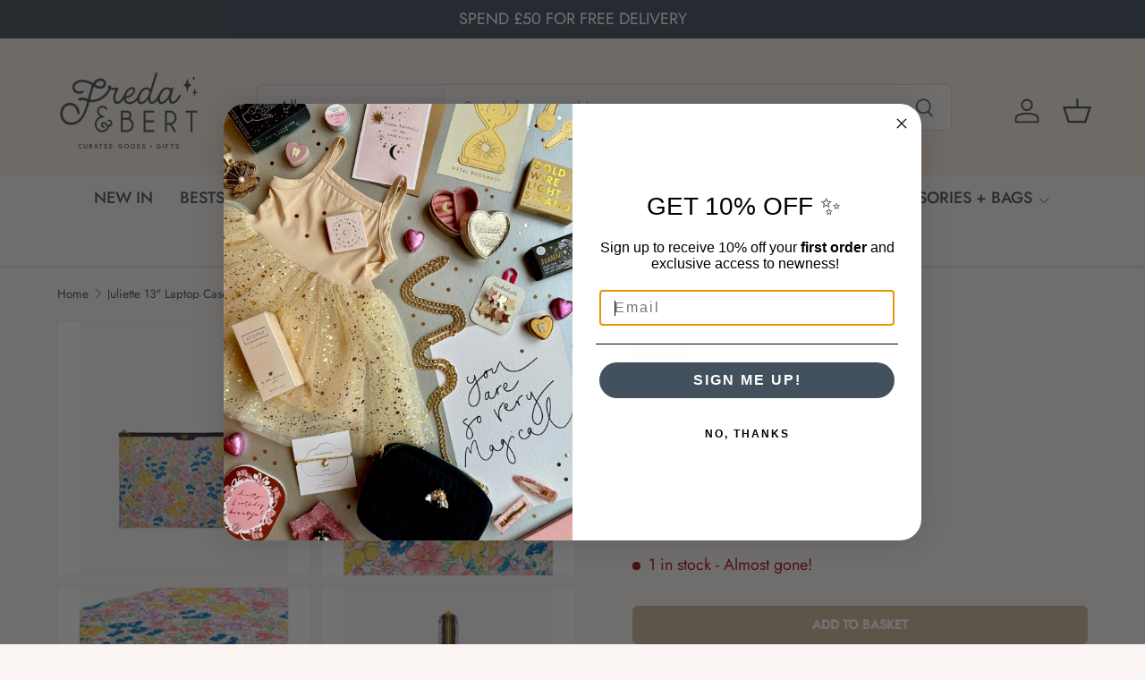

--- FILE ---
content_type: text/html; charset=utf-8
request_url: https://www.fredaandbert.co.uk/products/juliette-13-laptop-case
body_size: 65340
content:
<!doctype html>
<html class="no-js" lang="en" dir="ltr">
<head><meta charset="utf-8">
<meta name="viewport" content="width=device-width,initial-scale=1">
<title>Juliette 13&quot; Laptop Case &ndash; Freda &amp; Bert</title><link rel="canonical" href="https://www.fredaandbert.co.uk/products/juliette-13-laptop-case"><link rel="icon" href="//www.fredaandbert.co.uk/cdn/shop/files/fredaandbert.png?crop=center&height=48&v=1684244967&width=48" type="image/png">
  <link rel="apple-touch-icon" href="//www.fredaandbert.co.uk/cdn/shop/files/fredaandbert.png?crop=center&height=180&v=1684244967&width=180"><meta name="description" content="Make a statement with this cover. Made from water repellent canvas, this case will protect your laptop on the go thanks to the 5mm foam pads on each side, and finished with a secure zip closure. Fits computers up to 32.5 x 22.7 x 1.8 cm Compatible with: · 14-inch MacBook Pro since 2021· 13-inch MacBook Air since 2018· "><meta property="og:site_name" content="Freda &amp; Bert">
<meta property="og:url" content="https://www.fredaandbert.co.uk/products/juliette-13-laptop-case">
<meta property="og:title" content="Juliette 13&quot; Laptop Case">
<meta property="og:type" content="product">
<meta property="og:description" content="Make a statement with this cover. Made from water repellent canvas, this case will protect your laptop on the go thanks to the 5mm foam pads on each side, and finished with a secure zip closure. Fits computers up to 32.5 x 22.7 x 1.8 cm Compatible with: · 14-inch MacBook Pro since 2021· 13-inch MacBook Air since 2018· "><meta property="og:image" content="http://www.fredaandbert.co.uk/cdn/shop/products/JulietteLaptop1.webp?crop=center&height=1200&v=1646410489&width=1200">
  <meta property="og:image:secure_url" content="https://www.fredaandbert.co.uk/cdn/shop/products/JulietteLaptop1.webp?crop=center&height=1200&v=1646410489&width=1200">
  <meta property="og:image:width" content="1536">
  <meta property="og:image:height" content="1536"><meta property="og:price:amount" content="27.50">
  <meta property="og:price:currency" content="GBP"><meta name="twitter:card" content="summary_large_image">
<meta name="twitter:title" content="Juliette 13&quot; Laptop Case">
<meta name="twitter:description" content="Make a statement with this cover. Made from water repellent canvas, this case will protect your laptop on the go thanks to the 5mm foam pads on each side, and finished with a secure zip closure. Fits computers up to 32.5 x 22.7 x 1.8 cm Compatible with: · 14-inch MacBook Pro since 2021· 13-inch MacBook Air since 2018· ">
<link rel="preload" href="//www.fredaandbert.co.uk/cdn/shop/t/13/assets/main.css?v=105982328972476625381739360488" as="style"><style data-shopify>
@font-face {
  font-family: Jost;
  font-weight: 400;
  font-style: normal;
  font-display: swap;
  src: url("//www.fredaandbert.co.uk/cdn/fonts/jost/jost_n4.d47a1b6347ce4a4c9f437608011273009d91f2b7.woff2") format("woff2"),
       url("//www.fredaandbert.co.uk/cdn/fonts/jost/jost_n4.791c46290e672b3f85c3d1c651ef2efa3819eadd.woff") format("woff");
}
@font-face {
  font-family: Jost;
  font-weight: 500;
  font-style: normal;
  font-display: swap;
  src: url("//www.fredaandbert.co.uk/cdn/fonts/jost/jost_n5.7c8497861ffd15f4e1284cd221f14658b0e95d61.woff2") format("woff2"),
       url("//www.fredaandbert.co.uk/cdn/fonts/jost/jost_n5.fb6a06896db583cc2df5ba1b30d9c04383119dd9.woff") format("woff");
}
@font-face {
  font-family: Jost;
  font-weight: 400;
  font-style: italic;
  font-display: swap;
  src: url("//www.fredaandbert.co.uk/cdn/fonts/jost/jost_i4.b690098389649750ada222b9763d55796c5283a5.woff2") format("woff2"),
       url("//www.fredaandbert.co.uk/cdn/fonts/jost/jost_i4.fd766415a47e50b9e391ae7ec04e2ae25e7e28b0.woff") format("woff");
}
@font-face {
  font-family: Jost;
  font-weight: 500;
  font-style: italic;
  font-display: swap;
  src: url("//www.fredaandbert.co.uk/cdn/fonts/jost/jost_i5.a6c7dbde35f2b89f8461eacda9350127566e5d51.woff2") format("woff2"),
       url("//www.fredaandbert.co.uk/cdn/fonts/jost/jost_i5.2b58baee736487eede6bcdb523ca85eea2418357.woff") format("woff");
}
@font-face {
  font-family: Jost;
  font-weight: 500;
  font-style: normal;
  font-display: swap;
  src: url("//www.fredaandbert.co.uk/cdn/fonts/jost/jost_n5.7c8497861ffd15f4e1284cd221f14658b0e95d61.woff2") format("woff2"),
       url("//www.fredaandbert.co.uk/cdn/fonts/jost/jost_n5.fb6a06896db583cc2df5ba1b30d9c04383119dd9.woff") format("woff");
}
@font-face {
  font-family: Jost;
  font-weight: 500;
  font-style: normal;
  font-display: swap;
  src: url("//www.fredaandbert.co.uk/cdn/fonts/jost/jost_n5.7c8497861ffd15f4e1284cd221f14658b0e95d61.woff2") format("woff2"),
       url("//www.fredaandbert.co.uk/cdn/fonts/jost/jost_n5.fb6a06896db583cc2df5ba1b30d9c04383119dd9.woff") format("woff");
}
:root {
      --bg-color: 250 244 242 / 1.0;
      --bg-color-og: 250 244 242 / 1.0;
      --heading-color: 68 80 94;
      --text-color: 68 80 94;
      --text-color-og: 68 80 94;
      --scrollbar-color: 68 80 94;
      --link-color: 68 80 94;
      --link-color-og: 68 80 94;
      --star-color: 205 183 156;
      --sale-price-color: 198 32 32;--swatch-border-color-default: 214 211 212;
        --swatch-border-color-active: 159 162 168;
        --swatch-card-size: 24px;
        --swatch-variant-picker-size: 36px;--color-scheme-1-bg: 246 234 223 / 1.0;
      --color-scheme-1-grad: ;
      --color-scheme-1-heading: 68 80 94;
      --color-scheme-1-text: 68 80 94;
      --color-scheme-1-btn-bg: 205 183 156;
      --color-scheme-1-btn-text: 255 255 255;
      --color-scheme-1-btn-bg-hover: 218 201 181;--color-scheme-2-bg: 68 80 94 / 1.0;
      --color-scheme-2-grad: ;
      --color-scheme-2-heading: 250 244 242;
      --color-scheme-2-text: 255 255 255;
      --color-scheme-2-btn-bg: 205 183 156;
      --color-scheme-2-btn-text: 255 255 255;
      --color-scheme-2-btn-bg-hover: 218 201 181;--color-scheme-3-bg: 205 183 156 / 1.0;
      --color-scheme-3-grad: ;
      --color-scheme-3-heading: 255 255 255;
      --color-scheme-3-text: 255 255 255;
      --color-scheme-3-btn-bg: 68 80 94;
      --color-scheme-3-btn-text: 255 255 255;
      --color-scheme-3-btn-bg-hover: 103 114 126;

      --drawer-bg-color: 250 244 242 / 1.0;
      --drawer-text-color: 68 80 94;

      --panel-bg-color: 246 234 223 / 1.0;
      --panel-heading-color: 68 80 94;
      --panel-text-color: 68 80 94;

      --in-stock-text-color: 59 168 84;
      --low-stock-text-color: 176 147 111;
      --very-low-stock-text-color: 160 15 29;
      --no-stock-text-color: 119 119 119;
      --no-stock-backordered-text-color: 119 119 119;

      --error-bg-color: 68 80 94;
      --error-text-color: 255 255 255;
      --success-bg-color: 232 246 234;
      --success-text-color: 44 126 63;
      --info-bg-color: 228 237 250;
      --info-text-color: 26 102 210;

      --heading-font-family: Jost, sans-serif;
      --heading-font-style: normal;
      --heading-font-weight: 500;
      --heading-scale-start: 2;
      --heading-letter-spacing: 0.0em;

      --navigation-font-family: Jost, sans-serif;
      --navigation-font-style: normal;
      --navigation-font-weight: 500;
      --navigation-letter-spacing: 0.0em;--heading-text-transform: none;

      --subheading-text-transform: uppercase;
      --body-font-family: Jost, sans-serif;
      --body-font-style: normal;
      --body-font-weight: 400;
      --body-font-size: 18;
      --body-font-size-px: 18px;
      --body-letter-spacing: 0.0em;

      --section-gap: 32;
      --heading-gap: calc(8 * var(--space-unit));--heading-gap: calc(6 * var(--space-unit));--grid-column-gap: 20px;
      --product-card-gap: 20px;--btn-bg-color: 205 183 156;
      --btn-bg-hover-color: 218 201 181;
      --btn-text-color: 255 255 255;
      --btn-bg-color-og: 205 183 156;
      --btn-text-color-og: 255 255 255;
      --btn-alt-bg-color: 68 80 94;
      --btn-alt-bg-alpha: 1.0;
      --btn-alt-text-color: 255 255 255;
      --btn-border-width: 1px;
      --btn-padding-y: 12px;
      --btn-text-size: 0.80em;

      
      --btn-border-radius: 6px;
      

      --btn-lg-border-radius: 50%;
      --btn-icon-border-radius: 50%;
      --input-with-btn-inner-radius: var(--btn-border-radius);
      --btn-text-transform: uppercase;

      --input-bg-color: 250 244 242 / 1.0;
      --input-text-color: 68 80 94;
      --input-border-width: 1px;
      --input-border-radius: 5px;
      --textarea-border-radius: 5px;
      --input-border-radius: 6px;
      --input-bg-color-diff-3: #f6ebe7;
      --input-bg-color-diff-6: #f2e1dc;

      --modal-border-radius: 5px;
      --modal-overlay-color: 0 0 0;
      --modal-overlay-opacity: 0.4;
      --drawer-border-radius: 5px;
      --overlay-border-radius: 5px;--custom-label-bg-color: 13 44 84;
      --custom-label-text-color: 255 255 255;--sale-label-bg-color: 158 5 19;
      --sale-label-text-color: 255 255 255;--sold-out-label-bg-color: 246 234 223;
      --sold-out-label-text-color: 68 80 94;--new-label-bg-color: 205 183 156;
      --new-label-text-color: 255 255 255;--preorder-label-bg-color: 0 166 237;
      --preorder-label-text-color: 255 255 255;

      --page-width: 1380px;
      --gutter-sm: 20px;
      --gutter-md: 48px;
      --gutter-lg: 64px;

      --payment-terms-bg-color: #faf4f2;

      --coll-card-bg-color: #fcf9f1;
      --coll-card-border-color: #fcf9f1;

      --card-bg-color: 255 255 255;
      --card-text-color: 68 80 94;
      --card-border-color: #faf4f2;
        
          --aos-animate-duration: 1.1s;
        

        
          --aos-min-width: 0;
        
      

      --reading-width: 48em;
        --cart-savings-color: 158 5 19
      
    }@media (max-width: 769px) {
      :root {
        --reading-width: 36em;
      }
    }
  </style><link rel="stylesheet" href="//www.fredaandbert.co.uk/cdn/shop/t/13/assets/main.css?v=105982328972476625381739360488">
  <script src="//www.fredaandbert.co.uk/cdn/shop/t/13/assets/main.js?v=115199770592962559851739360488" defer="defer"></script><link rel="preload" href="//www.fredaandbert.co.uk/cdn/fonts/jost/jost_n4.d47a1b6347ce4a4c9f437608011273009d91f2b7.woff2" as="font" type="font/woff2" crossorigin fetchpriority="high"><link rel="preload" href="//www.fredaandbert.co.uk/cdn/fonts/jost/jost_n5.7c8497861ffd15f4e1284cd221f14658b0e95d61.woff2" as="font" type="font/woff2" crossorigin fetchpriority="high"><link rel="stylesheet" href="//www.fredaandbert.co.uk/cdn/shop/t/13/assets/swatches.css?v=130381574698715893181741726641" media="print" onload="this.media='all'">
    <noscript><link rel="stylesheet" href="//www.fredaandbert.co.uk/cdn/shop/t/13/assets/swatches.css?v=130381574698715893181741726641"></noscript><script>window.performance && window.performance.mark && window.performance.mark('shopify.content_for_header.start');</script><meta name="facebook-domain-verification" content="smher8oot33hud32039tmpzahfb4fx">
<meta name="facebook-domain-verification" content="z3z5l4v3mj32g12t3t4g4ggbqq9dzr">
<meta id="shopify-digital-wallet" name="shopify-digital-wallet" content="/30542266413/digital_wallets/dialog">
<meta name="shopify-checkout-api-token" content="f346ca5163fd85a987131f0ee0af2aa5">
<meta id="in-context-paypal-metadata" data-shop-id="30542266413" data-venmo-supported="false" data-environment="production" data-locale="en_US" data-paypal-v4="true" data-currency="GBP">
<link rel="alternate" type="application/json+oembed" href="https://www.fredaandbert.co.uk/products/juliette-13-laptop-case.oembed">
<script async="async" src="/checkouts/internal/preloads.js?locale=en-GB"></script>
<link rel="preconnect" href="https://shop.app" crossorigin="anonymous">
<script async="async" src="https://shop.app/checkouts/internal/preloads.js?locale=en-GB&shop_id=30542266413" crossorigin="anonymous"></script>
<script id="apple-pay-shop-capabilities" type="application/json">{"shopId":30542266413,"countryCode":"GB","currencyCode":"GBP","merchantCapabilities":["supports3DS"],"merchantId":"gid:\/\/shopify\/Shop\/30542266413","merchantName":"Freda \u0026 Bert","requiredBillingContactFields":["postalAddress","email"],"requiredShippingContactFields":["postalAddress","email"],"shippingType":"shipping","supportedNetworks":["visa","maestro","masterCard","amex","discover","elo"],"total":{"type":"pending","label":"Freda \u0026 Bert","amount":"1.00"},"shopifyPaymentsEnabled":true,"supportsSubscriptions":true}</script>
<script id="shopify-features" type="application/json">{"accessToken":"f346ca5163fd85a987131f0ee0af2aa5","betas":["rich-media-storefront-analytics"],"domain":"www.fredaandbert.co.uk","predictiveSearch":true,"shopId":30542266413,"locale":"en"}</script>
<script>var Shopify = Shopify || {};
Shopify.shop = "the-manor-gift-shop-cambridge.myshopify.com";
Shopify.locale = "en";
Shopify.currency = {"active":"GBP","rate":"1.0"};
Shopify.country = "GB";
Shopify.theme = {"name":"Canopy","id":177595482493,"schema_name":"Canopy","schema_version":"6.3.2","theme_store_id":732,"role":"main"};
Shopify.theme.handle = "null";
Shopify.theme.style = {"id":null,"handle":null};
Shopify.cdnHost = "www.fredaandbert.co.uk/cdn";
Shopify.routes = Shopify.routes || {};
Shopify.routes.root = "/";</script>
<script type="module">!function(o){(o.Shopify=o.Shopify||{}).modules=!0}(window);</script>
<script>!function(o){function n(){var o=[];function n(){o.push(Array.prototype.slice.apply(arguments))}return n.q=o,n}var t=o.Shopify=o.Shopify||{};t.loadFeatures=n(),t.autoloadFeatures=n()}(window);</script>
<script>
  window.ShopifyPay = window.ShopifyPay || {};
  window.ShopifyPay.apiHost = "shop.app\/pay";
  window.ShopifyPay.redirectState = null;
</script>
<script id="shop-js-analytics" type="application/json">{"pageType":"product"}</script>
<script defer="defer" async type="module" src="//www.fredaandbert.co.uk/cdn/shopifycloud/shop-js/modules/v2/client.init-shop-cart-sync_C5BV16lS.en.esm.js"></script>
<script defer="defer" async type="module" src="//www.fredaandbert.co.uk/cdn/shopifycloud/shop-js/modules/v2/chunk.common_CygWptCX.esm.js"></script>
<script type="module">
  await import("//www.fredaandbert.co.uk/cdn/shopifycloud/shop-js/modules/v2/client.init-shop-cart-sync_C5BV16lS.en.esm.js");
await import("//www.fredaandbert.co.uk/cdn/shopifycloud/shop-js/modules/v2/chunk.common_CygWptCX.esm.js");

  window.Shopify.SignInWithShop?.initShopCartSync?.({"fedCMEnabled":true,"windoidEnabled":true});

</script>
<script>
  window.Shopify = window.Shopify || {};
  if (!window.Shopify.featureAssets) window.Shopify.featureAssets = {};
  window.Shopify.featureAssets['shop-js'] = {"shop-cart-sync":["modules/v2/client.shop-cart-sync_ZFArdW7E.en.esm.js","modules/v2/chunk.common_CygWptCX.esm.js"],"init-fed-cm":["modules/v2/client.init-fed-cm_CmiC4vf6.en.esm.js","modules/v2/chunk.common_CygWptCX.esm.js"],"shop-button":["modules/v2/client.shop-button_tlx5R9nI.en.esm.js","modules/v2/chunk.common_CygWptCX.esm.js"],"shop-cash-offers":["modules/v2/client.shop-cash-offers_DOA2yAJr.en.esm.js","modules/v2/chunk.common_CygWptCX.esm.js","modules/v2/chunk.modal_D71HUcav.esm.js"],"init-windoid":["modules/v2/client.init-windoid_sURxWdc1.en.esm.js","modules/v2/chunk.common_CygWptCX.esm.js"],"shop-toast-manager":["modules/v2/client.shop-toast-manager_ClPi3nE9.en.esm.js","modules/v2/chunk.common_CygWptCX.esm.js"],"init-shop-email-lookup-coordinator":["modules/v2/client.init-shop-email-lookup-coordinator_B8hsDcYM.en.esm.js","modules/v2/chunk.common_CygWptCX.esm.js"],"init-shop-cart-sync":["modules/v2/client.init-shop-cart-sync_C5BV16lS.en.esm.js","modules/v2/chunk.common_CygWptCX.esm.js"],"avatar":["modules/v2/client.avatar_BTnouDA3.en.esm.js"],"pay-button":["modules/v2/client.pay-button_FdsNuTd3.en.esm.js","modules/v2/chunk.common_CygWptCX.esm.js"],"init-customer-accounts":["modules/v2/client.init-customer-accounts_DxDtT_ad.en.esm.js","modules/v2/client.shop-login-button_C5VAVYt1.en.esm.js","modules/v2/chunk.common_CygWptCX.esm.js","modules/v2/chunk.modal_D71HUcav.esm.js"],"init-shop-for-new-customer-accounts":["modules/v2/client.init-shop-for-new-customer-accounts_ChsxoAhi.en.esm.js","modules/v2/client.shop-login-button_C5VAVYt1.en.esm.js","modules/v2/chunk.common_CygWptCX.esm.js","modules/v2/chunk.modal_D71HUcav.esm.js"],"shop-login-button":["modules/v2/client.shop-login-button_C5VAVYt1.en.esm.js","modules/v2/chunk.common_CygWptCX.esm.js","modules/v2/chunk.modal_D71HUcav.esm.js"],"init-customer-accounts-sign-up":["modules/v2/client.init-customer-accounts-sign-up_CPSyQ0Tj.en.esm.js","modules/v2/client.shop-login-button_C5VAVYt1.en.esm.js","modules/v2/chunk.common_CygWptCX.esm.js","modules/v2/chunk.modal_D71HUcav.esm.js"],"shop-follow-button":["modules/v2/client.shop-follow-button_Cva4Ekp9.en.esm.js","modules/v2/chunk.common_CygWptCX.esm.js","modules/v2/chunk.modal_D71HUcav.esm.js"],"checkout-modal":["modules/v2/client.checkout-modal_BPM8l0SH.en.esm.js","modules/v2/chunk.common_CygWptCX.esm.js","modules/v2/chunk.modal_D71HUcav.esm.js"],"lead-capture":["modules/v2/client.lead-capture_Bi8yE_yS.en.esm.js","modules/v2/chunk.common_CygWptCX.esm.js","modules/v2/chunk.modal_D71HUcav.esm.js"],"shop-login":["modules/v2/client.shop-login_D6lNrXab.en.esm.js","modules/v2/chunk.common_CygWptCX.esm.js","modules/v2/chunk.modal_D71HUcav.esm.js"],"payment-terms":["modules/v2/client.payment-terms_CZxnsJam.en.esm.js","modules/v2/chunk.common_CygWptCX.esm.js","modules/v2/chunk.modal_D71HUcav.esm.js"]};
</script>
<script>(function() {
  var isLoaded = false;
  function asyncLoad() {
    if (isLoaded) return;
    isLoaded = true;
    var urls = ["https:\/\/cdn.sesami.co\/shopify.js?shop=the-manor-gift-shop-cambridge.myshopify.com","https:\/\/cdn.trytadapp.com\/loader.js?shop=the-manor-gift-shop-cambridge.myshopify.com","https:\/\/cdn.s3.pop-convert.com\/pcjs.production.min.js?unique_id=the-manor-gift-shop-cambridge.myshopify.com\u0026shop=the-manor-gift-shop-cambridge.myshopify.com","https:\/\/script.pop-convert.com\/new-micro\/production.pc.min.js?unique_id=the-manor-gift-shop-cambridge.myshopify.com\u0026shop=the-manor-gift-shop-cambridge.myshopify.com"];
    for (var i = 0; i < urls.length; i++) {
      var s = document.createElement('script');
      s.type = 'text/javascript';
      s.async = true;
      s.src = urls[i];
      var x = document.getElementsByTagName('script')[0];
      x.parentNode.insertBefore(s, x);
    }
  };
  if(window.attachEvent) {
    window.attachEvent('onload', asyncLoad);
  } else {
    window.addEventListener('load', asyncLoad, false);
  }
})();</script>
<script id="__st">var __st={"a":30542266413,"offset":0,"reqid":"f9ab4f6d-2594-491f-b4b9-75ad811aa6c1-1768664137","pageurl":"www.fredaandbert.co.uk\/products\/juliette-13-laptop-case","u":"3e34a9e339c5","p":"product","rtyp":"product","rid":7459114254487};</script>
<script>window.ShopifyPaypalV4VisibilityTracking = true;</script>
<script id="captcha-bootstrap">!function(){'use strict';const t='contact',e='account',n='new_comment',o=[[t,t],['blogs',n],['comments',n],[t,'customer']],c=[[e,'customer_login'],[e,'guest_login'],[e,'recover_customer_password'],[e,'create_customer']],r=t=>t.map((([t,e])=>`form[action*='/${t}']:not([data-nocaptcha='true']) input[name='form_type'][value='${e}']`)).join(','),a=t=>()=>t?[...document.querySelectorAll(t)].map((t=>t.form)):[];function s(){const t=[...o],e=r(t);return a(e)}const i='password',u='form_key',d=['recaptcha-v3-token','g-recaptcha-response','h-captcha-response',i],f=()=>{try{return window.sessionStorage}catch{return}},m='__shopify_v',_=t=>t.elements[u];function p(t,e,n=!1){try{const o=window.sessionStorage,c=JSON.parse(o.getItem(e)),{data:r}=function(t){const{data:e,action:n}=t;return t[m]||n?{data:e,action:n}:{data:t,action:n}}(c);for(const[e,n]of Object.entries(r))t.elements[e]&&(t.elements[e].value=n);n&&o.removeItem(e)}catch(o){console.error('form repopulation failed',{error:o})}}const l='form_type',E='cptcha';function T(t){t.dataset[E]=!0}const w=window,h=w.document,L='Shopify',v='ce_forms',y='captcha';let A=!1;((t,e)=>{const n=(g='f06e6c50-85a8-45c8-87d0-21a2b65856fe',I='https://cdn.shopify.com/shopifycloud/storefront-forms-hcaptcha/ce_storefront_forms_captcha_hcaptcha.v1.5.2.iife.js',D={infoText:'Protected by hCaptcha',privacyText:'Privacy',termsText:'Terms'},(t,e,n)=>{const o=w[L][v],c=o.bindForm;if(c)return c(t,g,e,D).then(n);var r;o.q.push([[t,g,e,D],n]),r=I,A||(h.body.append(Object.assign(h.createElement('script'),{id:'captcha-provider',async:!0,src:r})),A=!0)});var g,I,D;w[L]=w[L]||{},w[L][v]=w[L][v]||{},w[L][v].q=[],w[L][y]=w[L][y]||{},w[L][y].protect=function(t,e){n(t,void 0,e),T(t)},Object.freeze(w[L][y]),function(t,e,n,w,h,L){const[v,y,A,g]=function(t,e,n){const i=e?o:[],u=t?c:[],d=[...i,...u],f=r(d),m=r(i),_=r(d.filter((([t,e])=>n.includes(e))));return[a(f),a(m),a(_),s()]}(w,h,L),I=t=>{const e=t.target;return e instanceof HTMLFormElement?e:e&&e.form},D=t=>v().includes(t);t.addEventListener('submit',(t=>{const e=I(t);if(!e)return;const n=D(e)&&!e.dataset.hcaptchaBound&&!e.dataset.recaptchaBound,o=_(e),c=g().includes(e)&&(!o||!o.value);(n||c)&&t.preventDefault(),c&&!n&&(function(t){try{if(!f())return;!function(t){const e=f();if(!e)return;const n=_(t);if(!n)return;const o=n.value;o&&e.removeItem(o)}(t);const e=Array.from(Array(32),(()=>Math.random().toString(36)[2])).join('');!function(t,e){_(t)||t.append(Object.assign(document.createElement('input'),{type:'hidden',name:u})),t.elements[u].value=e}(t,e),function(t,e){const n=f();if(!n)return;const o=[...t.querySelectorAll(`input[type='${i}']`)].map((({name:t})=>t)),c=[...d,...o],r={};for(const[a,s]of new FormData(t).entries())c.includes(a)||(r[a]=s);n.setItem(e,JSON.stringify({[m]:1,action:t.action,data:r}))}(t,e)}catch(e){console.error('failed to persist form',e)}}(e),e.submit())}));const S=(t,e)=>{t&&!t.dataset[E]&&(n(t,e.some((e=>e===t))),T(t))};for(const o of['focusin','change'])t.addEventListener(o,(t=>{const e=I(t);D(e)&&S(e,y())}));const B=e.get('form_key'),M=e.get(l),P=B&&M;t.addEventListener('DOMContentLoaded',(()=>{const t=y();if(P)for(const e of t)e.elements[l].value===M&&p(e,B);[...new Set([...A(),...v().filter((t=>'true'===t.dataset.shopifyCaptcha))])].forEach((e=>S(e,t)))}))}(h,new URLSearchParams(w.location.search),n,t,e,['guest_login'])})(!0,!0)}();</script>
<script integrity="sha256-4kQ18oKyAcykRKYeNunJcIwy7WH5gtpwJnB7kiuLZ1E=" data-source-attribution="shopify.loadfeatures" defer="defer" src="//www.fredaandbert.co.uk/cdn/shopifycloud/storefront/assets/storefront/load_feature-a0a9edcb.js" crossorigin="anonymous"></script>
<script crossorigin="anonymous" defer="defer" src="//www.fredaandbert.co.uk/cdn/shopifycloud/storefront/assets/shopify_pay/storefront-65b4c6d7.js?v=20250812"></script>
<script data-source-attribution="shopify.dynamic_checkout.dynamic.init">var Shopify=Shopify||{};Shopify.PaymentButton=Shopify.PaymentButton||{isStorefrontPortableWallets:!0,init:function(){window.Shopify.PaymentButton.init=function(){};var t=document.createElement("script");t.src="https://www.fredaandbert.co.uk/cdn/shopifycloud/portable-wallets/latest/portable-wallets.en.js",t.type="module",document.head.appendChild(t)}};
</script>
<script data-source-attribution="shopify.dynamic_checkout.buyer_consent">
  function portableWalletsHideBuyerConsent(e){var t=document.getElementById("shopify-buyer-consent"),n=document.getElementById("shopify-subscription-policy-button");t&&n&&(t.classList.add("hidden"),t.setAttribute("aria-hidden","true"),n.removeEventListener("click",e))}function portableWalletsShowBuyerConsent(e){var t=document.getElementById("shopify-buyer-consent"),n=document.getElementById("shopify-subscription-policy-button");t&&n&&(t.classList.remove("hidden"),t.removeAttribute("aria-hidden"),n.addEventListener("click",e))}window.Shopify?.PaymentButton&&(window.Shopify.PaymentButton.hideBuyerConsent=portableWalletsHideBuyerConsent,window.Shopify.PaymentButton.showBuyerConsent=portableWalletsShowBuyerConsent);
</script>
<script data-source-attribution="shopify.dynamic_checkout.cart.bootstrap">document.addEventListener("DOMContentLoaded",(function(){function t(){return document.querySelector("shopify-accelerated-checkout-cart, shopify-accelerated-checkout")}if(t())Shopify.PaymentButton.init();else{new MutationObserver((function(e,n){t()&&(Shopify.PaymentButton.init(),n.disconnect())})).observe(document.body,{childList:!0,subtree:!0})}}));
</script>
<link id="shopify-accelerated-checkout-styles" rel="stylesheet" media="screen" href="https://www.fredaandbert.co.uk/cdn/shopifycloud/portable-wallets/latest/accelerated-checkout-backwards-compat.css" crossorigin="anonymous">
<style id="shopify-accelerated-checkout-cart">
        #shopify-buyer-consent {
  margin-top: 1em;
  display: inline-block;
  width: 100%;
}

#shopify-buyer-consent.hidden {
  display: none;
}

#shopify-subscription-policy-button {
  background: none;
  border: none;
  padding: 0;
  text-decoration: underline;
  font-size: inherit;
  cursor: pointer;
}

#shopify-subscription-policy-button::before {
  box-shadow: none;
}

      </style>
<script id="sections-script" data-sections="header,footer" defer="defer" src="//www.fredaandbert.co.uk/cdn/shop/t/13/compiled_assets/scripts.js?v=12557"></script>
<script>window.performance && window.performance.mark && window.performance.mark('shopify.content_for_header.end');</script>

    <script src="//www.fredaandbert.co.uk/cdn/shop/t/13/assets/animate-on-scroll.js?v=15249566486942820451739360488" defer="defer"></script>
    <link rel="stylesheet" href="//www.fredaandbert.co.uk/cdn/shop/t/13/assets/animate-on-scroll.css?v=62865576715456057531739360488">
  

  <script>document.documentElement.className = document.documentElement.className.replace('no-js', 'js');</script><!-- CC Custom Head Start --><!-- CC Custom Head End --><!-- BEGIN app block: shopify://apps/judge-me-reviews/blocks/judgeme_core/61ccd3b1-a9f2-4160-9fe9-4fec8413e5d8 --><!-- Start of Judge.me Core -->






<link rel="dns-prefetch" href="https://cdnwidget.judge.me">
<link rel="dns-prefetch" href="https://cdn.judge.me">
<link rel="dns-prefetch" href="https://cdn1.judge.me">
<link rel="dns-prefetch" href="https://api.judge.me">

<script data-cfasync='false' class='jdgm-settings-script'>window.jdgmSettings={"pagination":5,"disable_web_reviews":false,"badge_no_review_text":"No reviews","badge_n_reviews_text":"{{ n }} review/reviews","hide_badge_preview_if_no_reviews":true,"badge_hide_text":false,"enforce_center_preview_badge":false,"widget_title":"Customer Reviews","widget_open_form_text":"Write a review","widget_close_form_text":"Cancel review","widget_refresh_page_text":"Refresh page","widget_summary_text":"Based on {{ number_of_reviews }} review/reviews","widget_no_review_text":"Be the first to write a review","widget_name_field_text":"Display name","widget_verified_name_field_text":"Verified Name (public)","widget_name_placeholder_text":"Display name","widget_required_field_error_text":"This field is required.","widget_email_field_text":"Email address","widget_verified_email_field_text":"Verified Email (private, can not be edited)","widget_email_placeholder_text":"Your email address","widget_email_field_error_text":"Please enter a valid email address.","widget_rating_field_text":"Rating","widget_review_title_field_text":"Review Title","widget_review_title_placeholder_text":"Give your review a title","widget_review_body_field_text":"Review content","widget_review_body_placeholder_text":"Start writing here...","widget_pictures_field_text":"Picture/Video (optional)","widget_submit_review_text":"Submit Review","widget_submit_verified_review_text":"Submit Verified Review","widget_submit_success_msg_with_auto_publish":"Thank you! Please refresh the page in a few moments to see your review. You can remove or edit your review by logging into \u003ca href='https://judge.me/login' target='_blank' rel='nofollow noopener'\u003eJudge.me\u003c/a\u003e","widget_submit_success_msg_no_auto_publish":"Thank you! Your review will be published as soon as it is approved by the shop admin. You can remove or edit your review by logging into \u003ca href='https://judge.me/login' target='_blank' rel='nofollow noopener'\u003eJudge.me\u003c/a\u003e","widget_show_default_reviews_out_of_total_text":"Showing {{ n_reviews_shown }} out of {{ n_reviews }} reviews.","widget_show_all_link_text":"Show all","widget_show_less_link_text":"Show less","widget_author_said_text":"{{ reviewer_name }} said:","widget_days_text":"{{ n }} days ago","widget_weeks_text":"{{ n }} week/weeks ago","widget_months_text":"{{ n }} month/months ago","widget_years_text":"{{ n }} year/years ago","widget_yesterday_text":"Yesterday","widget_today_text":"Today","widget_replied_text":"\u003e\u003e {{ shop_name }} replied:","widget_read_more_text":"Read more","widget_reviewer_name_as_initial":"","widget_rating_filter_color":"#fbcd0a","widget_rating_filter_see_all_text":"See all reviews","widget_sorting_most_recent_text":"Most Recent","widget_sorting_highest_rating_text":"Highest Rating","widget_sorting_lowest_rating_text":"Lowest Rating","widget_sorting_with_pictures_text":"Only Pictures","widget_sorting_most_helpful_text":"Most Helpful","widget_open_question_form_text":"Ask a question","widget_reviews_subtab_text":"Reviews","widget_questions_subtab_text":"Questions","widget_question_label_text":"Question","widget_answer_label_text":"Answer","widget_question_placeholder_text":"Write your question here","widget_submit_question_text":"Submit Question","widget_question_submit_success_text":"Thank you for your question! We will notify you once it gets answered.","verified_badge_text":"Verified","verified_badge_bg_color":"","verified_badge_text_color":"","verified_badge_placement":"left-of-reviewer-name","widget_review_max_height":"","widget_hide_border":false,"widget_social_share":false,"widget_thumb":false,"widget_review_location_show":false,"widget_location_format":"","all_reviews_include_out_of_store_products":true,"all_reviews_out_of_store_text":"(out of store)","all_reviews_pagination":100,"all_reviews_product_name_prefix_text":"about","enable_review_pictures":true,"enable_question_anwser":false,"widget_theme":"default","review_date_format":"dd/mm/yy","default_sort_method":"most-recent","widget_product_reviews_subtab_text":"Product Reviews","widget_shop_reviews_subtab_text":"Shop Reviews","widget_other_products_reviews_text":"Reviews for other products","widget_store_reviews_subtab_text":"Store reviews","widget_no_store_reviews_text":"This store hasn't received any reviews yet","widget_web_restriction_product_reviews_text":"This product hasn't received any reviews yet","widget_no_items_text":"No items found","widget_show_more_text":"Show more","widget_write_a_store_review_text":"Write a Store Review","widget_other_languages_heading":"Reviews in Other Languages","widget_translate_review_text":"Translate review to {{ language }}","widget_translating_review_text":"Translating...","widget_show_original_translation_text":"Show original ({{ language }})","widget_translate_review_failed_text":"Review couldn't be translated.","widget_translate_review_retry_text":"Retry","widget_translate_review_try_again_later_text":"Try again later","show_product_url_for_grouped_product":false,"widget_sorting_pictures_first_text":"Pictures First","show_pictures_on_all_rev_page_mobile":false,"show_pictures_on_all_rev_page_desktop":false,"floating_tab_hide_mobile_install_preference":false,"floating_tab_button_name":"★ Reviews","floating_tab_title":"Let customers speak for us","floating_tab_button_color":"","floating_tab_button_background_color":"","floating_tab_url":"","floating_tab_url_enabled":false,"floating_tab_tab_style":"text","all_reviews_text_badge_text":"Customers rate us {{ shop.metafields.judgeme.all_reviews_rating | round: 1 }}/5 based on {{ shop.metafields.judgeme.all_reviews_count }} reviews.","all_reviews_text_badge_text_branded_style":"{{ shop.metafields.judgeme.all_reviews_rating | round: 1 }} out of 5 stars based on {{ shop.metafields.judgeme.all_reviews_count }} reviews","is_all_reviews_text_badge_a_link":false,"show_stars_for_all_reviews_text_badge":false,"all_reviews_text_badge_url":"","all_reviews_text_style":"branded","all_reviews_text_color_style":"judgeme_brand_color","all_reviews_text_color":"#108474","all_reviews_text_show_jm_brand":false,"featured_carousel_show_header":true,"featured_carousel_title":"Hear From Happy Customers","testimonials_carousel_title":"Customers are saying","videos_carousel_title":"Real customer stories","cards_carousel_title":"Customers are saying","featured_carousel_count_text":"Our latest 5 star reviews","featured_carousel_add_link_to_all_reviews_page":false,"featured_carousel_url":"","featured_carousel_show_images":true,"featured_carousel_autoslide_interval":5,"featured_carousel_arrows_on_the_sides":false,"featured_carousel_height":250,"featured_carousel_width":80,"featured_carousel_image_size":0,"featured_carousel_image_height":250,"featured_carousel_arrow_color":"#eeeeee","verified_count_badge_style":"branded","verified_count_badge_orientation":"horizontal","verified_count_badge_color_style":"judgeme_brand_color","verified_count_badge_color":"#108474","is_verified_count_badge_a_link":false,"verified_count_badge_url":"","verified_count_badge_show_jm_brand":true,"widget_rating_preset_default":5,"widget_first_sub_tab":"product-reviews","widget_show_histogram":true,"widget_histogram_use_custom_color":false,"widget_pagination_use_custom_color":false,"widget_star_use_custom_color":false,"widget_verified_badge_use_custom_color":false,"widget_write_review_use_custom_color":false,"picture_reminder_submit_button":"Upload Pictures","enable_review_videos":true,"mute_video_by_default":false,"widget_sorting_videos_first_text":"Videos First","widget_review_pending_text":"Pending","featured_carousel_items_for_large_screen":3,"social_share_options_order":"Facebook,Twitter","remove_microdata_snippet":true,"disable_json_ld":false,"enable_json_ld_products":false,"preview_badge_show_question_text":false,"preview_badge_no_question_text":"No questions","preview_badge_n_question_text":"{{ number_of_questions }} question/questions","qa_badge_show_icon":false,"qa_badge_position":"same-row","remove_judgeme_branding":true,"widget_add_search_bar":false,"widget_search_bar_placeholder":"Search","widget_sorting_verified_only_text":"Verified only","featured_carousel_theme":"card","featured_carousel_show_rating":true,"featured_carousel_show_title":false,"featured_carousel_show_body":true,"featured_carousel_show_date":false,"featured_carousel_show_reviewer":true,"featured_carousel_show_product":false,"featured_carousel_header_background_color":"#108474","featured_carousel_header_text_color":"#ffffff","featured_carousel_name_product_separator":"reviewed","featured_carousel_full_star_background":"#CDB79C","featured_carousel_empty_star_background":"#dadada","featured_carousel_vertical_theme_background":"#f9fafb","featured_carousel_verified_badge_enable":true,"featured_carousel_verified_badge_color":"#108474","featured_carousel_border_style":"round","featured_carousel_review_line_length_limit":3,"featured_carousel_more_reviews_button_text":"Read more reviews","featured_carousel_view_product_button_text":"View product","all_reviews_page_load_reviews_on":"scroll","all_reviews_page_load_more_text":"Load More Reviews","disable_fb_tab_reviews":false,"enable_ajax_cdn_cache":false,"widget_advanced_speed_features":5,"widget_public_name_text":"displayed publicly like","default_reviewer_name":"John Smith","default_reviewer_name_has_non_latin":true,"widget_reviewer_anonymous":"Anonymous","medals_widget_title":"Judge.me Review Medals","medals_widget_background_color":"#f9fafb","medals_widget_position":"footer_all_pages","medals_widget_border_color":"#f9fafb","medals_widget_verified_text_position":"left","medals_widget_use_monochromatic_version":false,"medals_widget_elements_color":"#108474","show_reviewer_avatar":true,"widget_invalid_yt_video_url_error_text":"Not a YouTube video URL","widget_max_length_field_error_text":"Please enter no more than {0} characters.","widget_show_country_flag":false,"widget_show_collected_via_shop_app":true,"widget_verified_by_shop_badge_style":"light","widget_verified_by_shop_text":"Verified by Shop","widget_show_photo_gallery":true,"widget_load_with_code_splitting":true,"widget_ugc_install_preference":false,"widget_ugc_title":"Made by us, Shared by you","widget_ugc_subtitle":"Tag us to see your picture featured in our page","widget_ugc_arrows_color":"#ffffff","widget_ugc_primary_button_text":"Buy Now","widget_ugc_primary_button_background_color":"#108474","widget_ugc_primary_button_text_color":"#ffffff","widget_ugc_primary_button_border_width":"0","widget_ugc_primary_button_border_style":"none","widget_ugc_primary_button_border_color":"#108474","widget_ugc_primary_button_border_radius":"25","widget_ugc_secondary_button_text":"Load More","widget_ugc_secondary_button_background_color":"#ffffff","widget_ugc_secondary_button_text_color":"#108474","widget_ugc_secondary_button_border_width":"2","widget_ugc_secondary_button_border_style":"solid","widget_ugc_secondary_button_border_color":"#108474","widget_ugc_secondary_button_border_radius":"25","widget_ugc_reviews_button_text":"View Reviews","widget_ugc_reviews_button_background_color":"#ffffff","widget_ugc_reviews_button_text_color":"#108474","widget_ugc_reviews_button_border_width":"2","widget_ugc_reviews_button_border_style":"solid","widget_ugc_reviews_button_border_color":"#108474","widget_ugc_reviews_button_border_radius":"25","widget_ugc_reviews_button_link_to":"judgeme-reviews-page","widget_ugc_show_post_date":true,"widget_ugc_max_width":"800","widget_rating_metafield_value_type":true,"widget_primary_color":"#CDB79C","widget_enable_secondary_color":false,"widget_secondary_color":"#edf5f5","widget_summary_average_rating_text":"{{ average_rating }} out of 5","widget_media_grid_title":"Customer photos \u0026 videos","widget_media_grid_see_more_text":"See more","widget_round_style":false,"widget_show_product_medals":false,"widget_verified_by_judgeme_text":"Verified by Judge.me","widget_show_store_medals":true,"widget_verified_by_judgeme_text_in_store_medals":"Verified by Judge.me","widget_media_field_exceed_quantity_message":"Sorry, we can only accept {{ max_media }} for one review.","widget_media_field_exceed_limit_message":"{{ file_name }} is too large, please select a {{ media_type }} less than {{ size_limit }}MB.","widget_review_submitted_text":"Review Submitted!","widget_question_submitted_text":"Question Submitted!","widget_close_form_text_question":"Cancel","widget_write_your_answer_here_text":"Write your answer here","widget_enabled_branded_link":true,"widget_show_collected_by_judgeme":false,"widget_reviewer_name_color":"","widget_write_review_text_color":"","widget_write_review_bg_color":"","widget_collected_by_judgeme_text":"collected by Judge.me","widget_pagination_type":"standard","widget_load_more_text":"Load More","widget_load_more_color":"#108474","widget_full_review_text":"Full Review","widget_read_more_reviews_text":"Read More Reviews","widget_read_questions_text":"Read Questions","widget_questions_and_answers_text":"Questions \u0026 Answers","widget_verified_by_text":"Verified by","widget_verified_text":"Verified","widget_number_of_reviews_text":"{{ number_of_reviews }} reviews","widget_back_button_text":"Back","widget_next_button_text":"Next","widget_custom_forms_filter_button":"Filters","custom_forms_style":"horizontal","widget_show_review_information":false,"how_reviews_are_collected":"How reviews are collected?","widget_show_review_keywords":false,"widget_gdpr_statement":"How we use your data: We'll only contact you about the review you left, and only if necessary. By submitting your review, you agree to Judge.me's \u003ca href='https://judge.me/terms' target='_blank' rel='nofollow noopener'\u003eterms\u003c/a\u003e, \u003ca href='https://judge.me/privacy' target='_blank' rel='nofollow noopener'\u003eprivacy\u003c/a\u003e and \u003ca href='https://judge.me/content-policy' target='_blank' rel='nofollow noopener'\u003econtent\u003c/a\u003e policies.","widget_multilingual_sorting_enabled":false,"widget_translate_review_content_enabled":false,"widget_translate_review_content_method":"manual","popup_widget_review_selection":"automatically_with_pictures","popup_widget_round_border_style":true,"popup_widget_show_title":true,"popup_widget_show_body":true,"popup_widget_show_reviewer":false,"popup_widget_show_product":true,"popup_widget_show_pictures":true,"popup_widget_use_review_picture":true,"popup_widget_show_on_home_page":true,"popup_widget_show_on_product_page":true,"popup_widget_show_on_collection_page":true,"popup_widget_show_on_cart_page":true,"popup_widget_position":"bottom_left","popup_widget_first_review_delay":5,"popup_widget_duration":5,"popup_widget_interval":5,"popup_widget_review_count":5,"popup_widget_hide_on_mobile":true,"review_snippet_widget_round_border_style":true,"review_snippet_widget_card_color":"#FFFFFF","review_snippet_widget_slider_arrows_background_color":"#FFFFFF","review_snippet_widget_slider_arrows_color":"#000000","review_snippet_widget_star_color":"#108474","show_product_variant":false,"all_reviews_product_variant_label_text":"Variant: ","widget_show_verified_branding":false,"widget_ai_summary_title":"Customers say","widget_ai_summary_disclaimer":"AI-powered review summary based on recent customer reviews","widget_show_ai_summary":false,"widget_show_ai_summary_bg":false,"widget_show_review_title_input":true,"redirect_reviewers_invited_via_email":"external_form","request_store_review_after_product_review":false,"request_review_other_products_in_order":false,"review_form_color_scheme":"default","review_form_corner_style":"square","review_form_star_color":{},"review_form_text_color":"#333333","review_form_background_color":"#ffffff","review_form_field_background_color":"#fafafa","review_form_button_color":{},"review_form_button_text_color":"#ffffff","review_form_modal_overlay_color":"#000000","review_content_screen_title_text":"How would you rate this product?","review_content_introduction_text":"We would love it if you would share a bit about your experience.","store_review_form_title_text":"How would you rate this store?","store_review_form_introduction_text":"We would love it if you would share a bit about your experience.","show_review_guidance_text":true,"one_star_review_guidance_text":"Poor","five_star_review_guidance_text":"Great","customer_information_screen_title_text":"About you","customer_information_introduction_text":"Please tell us more about you.","custom_questions_screen_title_text":"Your experience in more detail","custom_questions_introduction_text":"Here are a few questions to help us understand more about your experience.","review_submitted_screen_title_text":"Thanks for your review!","review_submitted_screen_thank_you_text":"We are processing it and it will appear on the store soon.","review_submitted_screen_email_verification_text":"Please confirm your email by clicking the link we just sent you. This helps us keep reviews authentic.","review_submitted_request_store_review_text":"Would you like to share your experience of shopping with us?","review_submitted_review_other_products_text":"Would you like to review these products?","store_review_screen_title_text":"Would you like to share your experience of shopping with us?","store_review_introduction_text":"We value your feedback and use it to improve. Please share any thoughts or suggestions you have.","reviewer_media_screen_title_picture_text":"Share a picture","reviewer_media_introduction_picture_text":"Upload a photo to support your review.","reviewer_media_screen_title_video_text":"Share a video","reviewer_media_introduction_video_text":"Upload a video to support your review.","reviewer_media_screen_title_picture_or_video_text":"Share a picture or video","reviewer_media_introduction_picture_or_video_text":"Upload a photo or video to support your review.","reviewer_media_youtube_url_text":"Paste your Youtube URL here","advanced_settings_next_step_button_text":"Next","advanced_settings_close_review_button_text":"Close","modal_write_review_flow":false,"write_review_flow_required_text":"Required","write_review_flow_privacy_message_text":"We respect your privacy.","write_review_flow_anonymous_text":"Post review as anonymous","write_review_flow_visibility_text":"This won't be visible to other customers.","write_review_flow_multiple_selection_help_text":"Select as many as you like","write_review_flow_single_selection_help_text":"Select one option","write_review_flow_required_field_error_text":"This field is required","write_review_flow_invalid_email_error_text":"Please enter a valid email address","write_review_flow_max_length_error_text":"Max. {{ max_length }} characters.","write_review_flow_media_upload_text":"\u003cb\u003eClick to upload\u003c/b\u003e or drag and drop","write_review_flow_gdpr_statement":"We'll only contact you about your review if necessary. By submitting your review, you agree to our \u003ca href='https://judge.me/terms' target='_blank' rel='nofollow noopener'\u003eterms and conditions\u003c/a\u003e and \u003ca href='https://judge.me/privacy' target='_blank' rel='nofollow noopener'\u003eprivacy policy\u003c/a\u003e.","rating_only_reviews_enabled":false,"show_negative_reviews_help_screen":false,"new_review_flow_help_screen_rating_threshold":3,"negative_review_resolution_screen_title_text":"Tell us more","negative_review_resolution_text":"Your experience matters to us. If there were issues with your purchase, we're here to help. Feel free to reach out to us, we'd love the opportunity to make things right.","negative_review_resolution_button_text":"Contact us","negative_review_resolution_proceed_with_review_text":"Leave a review","negative_review_resolution_subject":"Issue with purchase from {{ shop_name }}.{{ order_name }}","preview_badge_collection_page_install_status":false,"widget_review_custom_css":"","preview_badge_custom_css":"","preview_badge_stars_count":"5-stars","featured_carousel_custom_css":"","floating_tab_custom_css":"","all_reviews_widget_custom_css":"","medals_widget_custom_css":"","verified_badge_custom_css":"","all_reviews_text_custom_css":"","transparency_badges_collected_via_store_invite":false,"transparency_badges_from_another_provider":false,"transparency_badges_collected_from_store_visitor":false,"transparency_badges_collected_by_verified_review_provider":false,"transparency_badges_earned_reward":false,"transparency_badges_collected_via_store_invite_text":"Review collected via store invitation","transparency_badges_from_another_provider_text":"Review collected from another provider","transparency_badges_collected_from_store_visitor_text":"Review collected from a store visitor","transparency_badges_written_in_google_text":"Review written in Google","transparency_badges_written_in_etsy_text":"Review written in Etsy","transparency_badges_written_in_shop_app_text":"Review written in Shop App","transparency_badges_earned_reward_text":"Review earned a reward for future purchase","product_review_widget_per_page":10,"widget_store_review_label_text":"Review about the store","checkout_comment_extension_title_on_product_page":"Customer Comments","checkout_comment_extension_num_latest_comment_show":5,"checkout_comment_extension_format":"name_and_timestamp","checkout_comment_customer_name":"last_initial","checkout_comment_comment_notification":true,"preview_badge_collection_page_install_preference":false,"preview_badge_home_page_install_preference":false,"preview_badge_product_page_install_preference":false,"review_widget_install_preference":"","review_carousel_install_preference":false,"floating_reviews_tab_install_preference":"none","verified_reviews_count_badge_install_preference":false,"all_reviews_text_install_preference":false,"review_widget_best_location":false,"judgeme_medals_install_preference":false,"review_widget_revamp_enabled":false,"review_widget_qna_enabled":false,"review_widget_header_theme":"minimal","review_widget_widget_title_enabled":true,"review_widget_header_text_size":"medium","review_widget_header_text_weight":"regular","review_widget_average_rating_style":"compact","review_widget_bar_chart_enabled":true,"review_widget_bar_chart_type":"numbers","review_widget_bar_chart_style":"standard","review_widget_expanded_media_gallery_enabled":false,"review_widget_reviews_section_theme":"standard","review_widget_image_style":"thumbnails","review_widget_review_image_ratio":"square","review_widget_stars_size":"medium","review_widget_verified_badge":"standard_text","review_widget_review_title_text_size":"medium","review_widget_review_text_size":"medium","review_widget_review_text_length":"medium","review_widget_number_of_columns_desktop":3,"review_widget_carousel_transition_speed":5,"review_widget_custom_questions_answers_display":"always","review_widget_button_text_color":"#FFFFFF","review_widget_text_color":"#000000","review_widget_lighter_text_color":"#7B7B7B","review_widget_corner_styling":"soft","review_widget_review_word_singular":"review","review_widget_review_word_plural":"reviews","review_widget_voting_label":"Helpful?","review_widget_shop_reply_label":"Reply from {{ shop_name }}:","review_widget_filters_title":"Filters","qna_widget_question_word_singular":"Question","qna_widget_question_word_plural":"Questions","qna_widget_answer_reply_label":"Answer from {{ answerer_name }}:","qna_content_screen_title_text":"Ask a question about this product","qna_widget_question_required_field_error_text":"Please enter your question.","qna_widget_flow_gdpr_statement":"We'll only contact you about your question if necessary. By submitting your question, you agree to our \u003ca href='https://judge.me/terms' target='_blank' rel='nofollow noopener'\u003eterms and conditions\u003c/a\u003e and \u003ca href='https://judge.me/privacy' target='_blank' rel='nofollow noopener'\u003eprivacy policy\u003c/a\u003e.","qna_widget_question_submitted_text":"Thanks for your question!","qna_widget_close_form_text_question":"Close","qna_widget_question_submit_success_text":"We’ll notify you by email when your question is answered.","all_reviews_widget_v2025_enabled":false,"all_reviews_widget_v2025_header_theme":"default","all_reviews_widget_v2025_widget_title_enabled":true,"all_reviews_widget_v2025_header_text_size":"medium","all_reviews_widget_v2025_header_text_weight":"regular","all_reviews_widget_v2025_average_rating_style":"compact","all_reviews_widget_v2025_bar_chart_enabled":true,"all_reviews_widget_v2025_bar_chart_type":"numbers","all_reviews_widget_v2025_bar_chart_style":"standard","all_reviews_widget_v2025_expanded_media_gallery_enabled":false,"all_reviews_widget_v2025_show_store_medals":true,"all_reviews_widget_v2025_show_photo_gallery":true,"all_reviews_widget_v2025_show_review_keywords":false,"all_reviews_widget_v2025_show_ai_summary":false,"all_reviews_widget_v2025_show_ai_summary_bg":false,"all_reviews_widget_v2025_add_search_bar":false,"all_reviews_widget_v2025_default_sort_method":"most-recent","all_reviews_widget_v2025_reviews_per_page":10,"all_reviews_widget_v2025_reviews_section_theme":"default","all_reviews_widget_v2025_image_style":"thumbnails","all_reviews_widget_v2025_review_image_ratio":"square","all_reviews_widget_v2025_stars_size":"medium","all_reviews_widget_v2025_verified_badge":"bold_badge","all_reviews_widget_v2025_review_title_text_size":"medium","all_reviews_widget_v2025_review_text_size":"medium","all_reviews_widget_v2025_review_text_length":"medium","all_reviews_widget_v2025_number_of_columns_desktop":3,"all_reviews_widget_v2025_carousel_transition_speed":5,"all_reviews_widget_v2025_custom_questions_answers_display":"always","all_reviews_widget_v2025_show_product_variant":false,"all_reviews_widget_v2025_show_reviewer_avatar":true,"all_reviews_widget_v2025_reviewer_name_as_initial":"","all_reviews_widget_v2025_review_location_show":false,"all_reviews_widget_v2025_location_format":"","all_reviews_widget_v2025_show_country_flag":false,"all_reviews_widget_v2025_verified_by_shop_badge_style":"light","all_reviews_widget_v2025_social_share":false,"all_reviews_widget_v2025_social_share_options_order":"Facebook,Twitter,LinkedIn,Pinterest","all_reviews_widget_v2025_pagination_type":"standard","all_reviews_widget_v2025_button_text_color":"#FFFFFF","all_reviews_widget_v2025_text_color":"#000000","all_reviews_widget_v2025_lighter_text_color":"#7B7B7B","all_reviews_widget_v2025_corner_styling":"soft","all_reviews_widget_v2025_title":"Customer reviews","all_reviews_widget_v2025_ai_summary_title":"Customers say about this store","all_reviews_widget_v2025_no_review_text":"Be the first to write a review","platform":"shopify","branding_url":"https://app.judge.me/reviews","branding_text":"Powered by Judge.me","locale":"en","reply_name":"Freda \u0026 Bert","widget_version":"3.0","footer":true,"autopublish":true,"review_dates":true,"enable_custom_form":false,"shop_locale":"en","enable_multi_locales_translations":false,"show_review_title_input":true,"review_verification_email_status":"always","can_be_branded":false,"reply_name_text":"Freda \u0026 Bert"};</script> <style class='jdgm-settings-style'>.jdgm-xx{left:0}:root{--jdgm-primary-color: #CDB79C;--jdgm-secondary-color: rgba(205,183,156,0.1);--jdgm-star-color: #CDB79C;--jdgm-write-review-text-color: white;--jdgm-write-review-bg-color: #CDB79C;--jdgm-paginate-color: #CDB79C;--jdgm-border-radius: 0;--jdgm-reviewer-name-color: #CDB79C}.jdgm-histogram__bar-content{background-color:#CDB79C}.jdgm-rev[data-verified-buyer=true] .jdgm-rev__icon.jdgm-rev__icon:after,.jdgm-rev__buyer-badge.jdgm-rev__buyer-badge{color:white;background-color:#CDB79C}.jdgm-review-widget--small .jdgm-gallery.jdgm-gallery .jdgm-gallery__thumbnail-link:nth-child(8) .jdgm-gallery__thumbnail-wrapper.jdgm-gallery__thumbnail-wrapper:before{content:"See more"}@media only screen and (min-width: 768px){.jdgm-gallery.jdgm-gallery .jdgm-gallery__thumbnail-link:nth-child(8) .jdgm-gallery__thumbnail-wrapper.jdgm-gallery__thumbnail-wrapper:before{content:"See more"}}.jdgm-prev-badge[data-average-rating='0.00']{display:none !important}.jdgm-author-all-initials{display:none !important}.jdgm-author-last-initial{display:none !important}.jdgm-rev-widg__title{visibility:hidden}.jdgm-rev-widg__summary-text{visibility:hidden}.jdgm-prev-badge__text{visibility:hidden}.jdgm-rev__prod-link-prefix:before{content:'about'}.jdgm-rev__variant-label:before{content:'Variant: '}.jdgm-rev__out-of-store-text:before{content:'(out of store)'}@media only screen and (min-width: 768px){.jdgm-rev__pics .jdgm-rev_all-rev-page-picture-separator,.jdgm-rev__pics .jdgm-rev__product-picture{display:none}}@media only screen and (max-width: 768px){.jdgm-rev__pics .jdgm-rev_all-rev-page-picture-separator,.jdgm-rev__pics .jdgm-rev__product-picture{display:none}}.jdgm-preview-badge[data-template="product"]{display:none !important}.jdgm-preview-badge[data-template="collection"]{display:none !important}.jdgm-preview-badge[data-template="index"]{display:none !important}.jdgm-review-widget[data-from-snippet="true"]{display:none !important}.jdgm-verified-count-badget[data-from-snippet="true"]{display:none !important}.jdgm-carousel-wrapper[data-from-snippet="true"]{display:none !important}.jdgm-all-reviews-text[data-from-snippet="true"]{display:none !important}.jdgm-medals-section[data-from-snippet="true"]{display:none !important}.jdgm-ugc-media-wrapper[data-from-snippet="true"]{display:none !important}.jdgm-rev__transparency-badge[data-badge-type="review_collected_via_store_invitation"]{display:none !important}.jdgm-rev__transparency-badge[data-badge-type="review_collected_from_another_provider"]{display:none !important}.jdgm-rev__transparency-badge[data-badge-type="review_collected_from_store_visitor"]{display:none !important}.jdgm-rev__transparency-badge[data-badge-type="review_written_in_etsy"]{display:none !important}.jdgm-rev__transparency-badge[data-badge-type="review_written_in_google_business"]{display:none !important}.jdgm-rev__transparency-badge[data-badge-type="review_written_in_shop_app"]{display:none !important}.jdgm-rev__transparency-badge[data-badge-type="review_earned_for_future_purchase"]{display:none !important}.jdgm-review-snippet-widget .jdgm-rev-snippet-widget__cards-container .jdgm-rev-snippet-card{border-radius:8px;background:#fff}.jdgm-review-snippet-widget .jdgm-rev-snippet-widget__cards-container .jdgm-rev-snippet-card__rev-rating .jdgm-star{color:#108474}.jdgm-review-snippet-widget .jdgm-rev-snippet-widget__prev-btn,.jdgm-review-snippet-widget .jdgm-rev-snippet-widget__next-btn{border-radius:50%;background:#fff}.jdgm-review-snippet-widget .jdgm-rev-snippet-widget__prev-btn>svg,.jdgm-review-snippet-widget .jdgm-rev-snippet-widget__next-btn>svg{fill:#000}.jdgm-full-rev-modal.rev-snippet-widget .jm-mfp-container .jm-mfp-content,.jdgm-full-rev-modal.rev-snippet-widget .jm-mfp-container .jdgm-full-rev__icon,.jdgm-full-rev-modal.rev-snippet-widget .jm-mfp-container .jdgm-full-rev__pic-img,.jdgm-full-rev-modal.rev-snippet-widget .jm-mfp-container .jdgm-full-rev__reply{border-radius:8px}.jdgm-full-rev-modal.rev-snippet-widget .jm-mfp-container .jdgm-full-rev[data-verified-buyer="true"] .jdgm-full-rev__icon::after{border-radius:8px}.jdgm-full-rev-modal.rev-snippet-widget .jm-mfp-container .jdgm-full-rev .jdgm-rev__buyer-badge{border-radius:calc( 8px / 2 )}.jdgm-full-rev-modal.rev-snippet-widget .jm-mfp-container .jdgm-full-rev .jdgm-full-rev__replier::before{content:'Freda &amp; Bert'}.jdgm-full-rev-modal.rev-snippet-widget .jm-mfp-container .jdgm-full-rev .jdgm-full-rev__product-button{border-radius:calc( 8px * 6 )}
</style> <style class='jdgm-settings-style'></style>

  
  
  
  <style class='jdgm-miracle-styles'>
  @-webkit-keyframes jdgm-spin{0%{-webkit-transform:rotate(0deg);-ms-transform:rotate(0deg);transform:rotate(0deg)}100%{-webkit-transform:rotate(359deg);-ms-transform:rotate(359deg);transform:rotate(359deg)}}@keyframes jdgm-spin{0%{-webkit-transform:rotate(0deg);-ms-transform:rotate(0deg);transform:rotate(0deg)}100%{-webkit-transform:rotate(359deg);-ms-transform:rotate(359deg);transform:rotate(359deg)}}@font-face{font-family:'JudgemeStar';src:url("[data-uri]") format("woff");font-weight:normal;font-style:normal}.jdgm-star{font-family:'JudgemeStar';display:inline !important;text-decoration:none !important;padding:0 4px 0 0 !important;margin:0 !important;font-weight:bold;opacity:1;-webkit-font-smoothing:antialiased;-moz-osx-font-smoothing:grayscale}.jdgm-star:hover{opacity:1}.jdgm-star:last-of-type{padding:0 !important}.jdgm-star.jdgm--on:before{content:"\e000"}.jdgm-star.jdgm--off:before{content:"\e001"}.jdgm-star.jdgm--half:before{content:"\e002"}.jdgm-widget *{margin:0;line-height:1.4;-webkit-box-sizing:border-box;-moz-box-sizing:border-box;box-sizing:border-box;-webkit-overflow-scrolling:touch}.jdgm-hidden{display:none !important;visibility:hidden !important}.jdgm-temp-hidden{display:none}.jdgm-spinner{width:40px;height:40px;margin:auto;border-radius:50%;border-top:2px solid #eee;border-right:2px solid #eee;border-bottom:2px solid #eee;border-left:2px solid #ccc;-webkit-animation:jdgm-spin 0.8s infinite linear;animation:jdgm-spin 0.8s infinite linear}.jdgm-spinner:empty{display:block}.jdgm-prev-badge{display:block !important}

</style>


  
  
   


<script data-cfasync='false' class='jdgm-script'>
!function(e){window.jdgm=window.jdgm||{},jdgm.CDN_HOST="https://cdnwidget.judge.me/",jdgm.CDN_HOST_ALT="https://cdn2.judge.me/cdn/widget_frontend/",jdgm.API_HOST="https://api.judge.me/",jdgm.CDN_BASE_URL="https://cdn.shopify.com/extensions/019bc7fe-07a5-7fc5-85e3-4a4175980733/judgeme-extensions-296/assets/",
jdgm.docReady=function(d){(e.attachEvent?"complete"===e.readyState:"loading"!==e.readyState)?
setTimeout(d,0):e.addEventListener("DOMContentLoaded",d)},jdgm.loadCSS=function(d,t,o,a){
!o&&jdgm.loadCSS.requestedUrls.indexOf(d)>=0||(jdgm.loadCSS.requestedUrls.push(d),
(a=e.createElement("link")).rel="stylesheet",a.class="jdgm-stylesheet",a.media="nope!",
a.href=d,a.onload=function(){this.media="all",t&&setTimeout(t)},e.body.appendChild(a))},
jdgm.loadCSS.requestedUrls=[],jdgm.loadJS=function(e,d){var t=new XMLHttpRequest;
t.onreadystatechange=function(){4===t.readyState&&(Function(t.response)(),d&&d(t.response))},
t.open("GET",e),t.onerror=function(){if(e.indexOf(jdgm.CDN_HOST)===0&&jdgm.CDN_HOST_ALT!==jdgm.CDN_HOST){var f=e.replace(jdgm.CDN_HOST,jdgm.CDN_HOST_ALT);jdgm.loadJS(f,d)}},t.send()},jdgm.docReady((function(){(window.jdgmLoadCSS||e.querySelectorAll(
".jdgm-widget, .jdgm-all-reviews-page").length>0)&&(jdgmSettings.widget_load_with_code_splitting?
parseFloat(jdgmSettings.widget_version)>=3?jdgm.loadCSS(jdgm.CDN_HOST+"widget_v3/base.css"):
jdgm.loadCSS(jdgm.CDN_HOST+"widget/base.css"):jdgm.loadCSS(jdgm.CDN_HOST+"shopify_v2.css"),
jdgm.loadJS(jdgm.CDN_HOST+"loa"+"der.js"))}))}(document);
</script>
<noscript><link rel="stylesheet" type="text/css" media="all" href="https://cdnwidget.judge.me/shopify_v2.css"></noscript>

<!-- BEGIN app snippet: theme_fix_tags --><script>
  (function() {
    var jdgmThemeFixes = null;
    if (!jdgmThemeFixes) return;
    var thisThemeFix = jdgmThemeFixes[Shopify.theme.id];
    if (!thisThemeFix) return;

    if (thisThemeFix.html) {
      document.addEventListener("DOMContentLoaded", function() {
        var htmlDiv = document.createElement('div');
        htmlDiv.classList.add('jdgm-theme-fix-html');
        htmlDiv.innerHTML = thisThemeFix.html;
        document.body.append(htmlDiv);
      });
    };

    if (thisThemeFix.css) {
      var styleTag = document.createElement('style');
      styleTag.classList.add('jdgm-theme-fix-style');
      styleTag.innerHTML = thisThemeFix.css;
      document.head.append(styleTag);
    };

    if (thisThemeFix.js) {
      var scriptTag = document.createElement('script');
      scriptTag.classList.add('jdgm-theme-fix-script');
      scriptTag.innerHTML = thisThemeFix.js;
      document.head.append(scriptTag);
    };
  })();
</script>
<!-- END app snippet -->
<!-- End of Judge.me Core -->



<!-- END app block --><!-- BEGIN app block: shopify://apps/klaviyo-email-marketing-sms/blocks/klaviyo-onsite-embed/2632fe16-c075-4321-a88b-50b567f42507 -->












  <script async src="https://static.klaviyo.com/onsite/js/WrvUpZ/klaviyo.js?company_id=WrvUpZ"></script>
  <script>!function(){if(!window.klaviyo){window._klOnsite=window._klOnsite||[];try{window.klaviyo=new Proxy({},{get:function(n,i){return"push"===i?function(){var n;(n=window._klOnsite).push.apply(n,arguments)}:function(){for(var n=arguments.length,o=new Array(n),w=0;w<n;w++)o[w]=arguments[w];var t="function"==typeof o[o.length-1]?o.pop():void 0,e=new Promise((function(n){window._klOnsite.push([i].concat(o,[function(i){t&&t(i),n(i)}]))}));return e}}})}catch(n){window.klaviyo=window.klaviyo||[],window.klaviyo.push=function(){var n;(n=window._klOnsite).push.apply(n,arguments)}}}}();</script>

  
    <script id="viewed_product">
      if (item == null) {
        var _learnq = _learnq || [];

        var MetafieldReviews = null
        var MetafieldYotpoRating = null
        var MetafieldYotpoCount = null
        var MetafieldLooxRating = null
        var MetafieldLooxCount = null
        var okendoProduct = null
        var okendoProductReviewCount = null
        var okendoProductReviewAverageValue = null
        try {
          // The following fields are used for Customer Hub recently viewed in order to add reviews.
          // This information is not part of __kla_viewed. Instead, it is part of __kla_viewed_reviewed_items
          MetafieldReviews = {};
          MetafieldYotpoRating = null
          MetafieldYotpoCount = null
          MetafieldLooxRating = null
          MetafieldLooxCount = null

          okendoProduct = null
          // If the okendo metafield is not legacy, it will error, which then requires the new json formatted data
          if (okendoProduct && 'error' in okendoProduct) {
            okendoProduct = null
          }
          okendoProductReviewCount = okendoProduct ? okendoProduct.reviewCount : null
          okendoProductReviewAverageValue = okendoProduct ? okendoProduct.reviewAverageValue : null
        } catch (error) {
          console.error('Error in Klaviyo onsite reviews tracking:', error);
        }

        var item = {
          Name: "Juliette 13\" Laptop Case",
          ProductID: 7459114254487,
          Categories: ["Accessories and Bags","Accessories for her","All Stocking Fillers","Gifts for her","Home \u0026 Garden"],
          ImageURL: "https://www.fredaandbert.co.uk/cdn/shop/products/JulietteLaptop1_grande.webp?v=1646410489",
          URL: "https://www.fredaandbert.co.uk/products/juliette-13-laptop-case",
          Brand: "The Manor Gift Shop Cambridge",
          Price: "£27.50",
          Value: "27.50",
          CompareAtPrice: "£54.99"
        };
        _learnq.push(['track', 'Viewed Product', item]);
        _learnq.push(['trackViewedItem', {
          Title: item.Name,
          ItemId: item.ProductID,
          Categories: item.Categories,
          ImageUrl: item.ImageURL,
          Url: item.URL,
          Metadata: {
            Brand: item.Brand,
            Price: item.Price,
            Value: item.Value,
            CompareAtPrice: item.CompareAtPrice
          },
          metafields:{
            reviews: MetafieldReviews,
            yotpo:{
              rating: MetafieldYotpoRating,
              count: MetafieldYotpoCount,
            },
            loox:{
              rating: MetafieldLooxRating,
              count: MetafieldLooxCount,
            },
            okendo: {
              rating: okendoProductReviewAverageValue,
              count: okendoProductReviewCount,
            }
          }
        }]);
      }
    </script>
  




  <script>
    window.klaviyoReviewsProductDesignMode = false
  </script>







<!-- END app block --><script src="https://cdn.shopify.com/extensions/019bc7b6-5d73-71ea-861b-5569aedb99f5/wishlist-shopify-app-633/assets/wishlistcollections.js" type="text/javascript" defer="defer"></script>
<link href="https://cdn.shopify.com/extensions/019bc7b6-5d73-71ea-861b-5569aedb99f5/wishlist-shopify-app-633/assets/wishlistcollections.css" rel="stylesheet" type="text/css" media="all">
<script src="https://cdn.shopify.com/extensions/019bc7fe-07a5-7fc5-85e3-4a4175980733/judgeme-extensions-296/assets/loader.js" type="text/javascript" defer="defer"></script>
<link href="https://monorail-edge.shopifysvc.com" rel="dns-prefetch">
<script>(function(){if ("sendBeacon" in navigator && "performance" in window) {try {var session_token_from_headers = performance.getEntriesByType('navigation')[0].serverTiming.find(x => x.name == '_s').description;} catch {var session_token_from_headers = undefined;}var session_cookie_matches = document.cookie.match(/_shopify_s=([^;]*)/);var session_token_from_cookie = session_cookie_matches && session_cookie_matches.length === 2 ? session_cookie_matches[1] : "";var session_token = session_token_from_headers || session_token_from_cookie || "";function handle_abandonment_event(e) {var entries = performance.getEntries().filter(function(entry) {return /monorail-edge.shopifysvc.com/.test(entry.name);});if (!window.abandonment_tracked && entries.length === 0) {window.abandonment_tracked = true;var currentMs = Date.now();var navigation_start = performance.timing.navigationStart;var payload = {shop_id: 30542266413,url: window.location.href,navigation_start,duration: currentMs - navigation_start,session_token,page_type: "product"};window.navigator.sendBeacon("https://monorail-edge.shopifysvc.com/v1/produce", JSON.stringify({schema_id: "online_store_buyer_site_abandonment/1.1",payload: payload,metadata: {event_created_at_ms: currentMs,event_sent_at_ms: currentMs}}));}}window.addEventListener('pagehide', handle_abandonment_event);}}());</script>
<script id="web-pixels-manager-setup">(function e(e,d,r,n,o){if(void 0===o&&(o={}),!Boolean(null===(a=null===(i=window.Shopify)||void 0===i?void 0:i.analytics)||void 0===a?void 0:a.replayQueue)){var i,a;window.Shopify=window.Shopify||{};var t=window.Shopify;t.analytics=t.analytics||{};var s=t.analytics;s.replayQueue=[],s.publish=function(e,d,r){return s.replayQueue.push([e,d,r]),!0};try{self.performance.mark("wpm:start")}catch(e){}var l=function(){var e={modern:/Edge?\/(1{2}[4-9]|1[2-9]\d|[2-9]\d{2}|\d{4,})\.\d+(\.\d+|)|Firefox\/(1{2}[4-9]|1[2-9]\d|[2-9]\d{2}|\d{4,})\.\d+(\.\d+|)|Chrom(ium|e)\/(9{2}|\d{3,})\.\d+(\.\d+|)|(Maci|X1{2}).+ Version\/(15\.\d+|(1[6-9]|[2-9]\d|\d{3,})\.\d+)([,.]\d+|)( \(\w+\)|)( Mobile\/\w+|) Safari\/|Chrome.+OPR\/(9{2}|\d{3,})\.\d+\.\d+|(CPU[ +]OS|iPhone[ +]OS|CPU[ +]iPhone|CPU IPhone OS|CPU iPad OS)[ +]+(15[._]\d+|(1[6-9]|[2-9]\d|\d{3,})[._]\d+)([._]\d+|)|Android:?[ /-](13[3-9]|1[4-9]\d|[2-9]\d{2}|\d{4,})(\.\d+|)(\.\d+|)|Android.+Firefox\/(13[5-9]|1[4-9]\d|[2-9]\d{2}|\d{4,})\.\d+(\.\d+|)|Android.+Chrom(ium|e)\/(13[3-9]|1[4-9]\d|[2-9]\d{2}|\d{4,})\.\d+(\.\d+|)|SamsungBrowser\/([2-9]\d|\d{3,})\.\d+/,legacy:/Edge?\/(1[6-9]|[2-9]\d|\d{3,})\.\d+(\.\d+|)|Firefox\/(5[4-9]|[6-9]\d|\d{3,})\.\d+(\.\d+|)|Chrom(ium|e)\/(5[1-9]|[6-9]\d|\d{3,})\.\d+(\.\d+|)([\d.]+$|.*Safari\/(?![\d.]+ Edge\/[\d.]+$))|(Maci|X1{2}).+ Version\/(10\.\d+|(1[1-9]|[2-9]\d|\d{3,})\.\d+)([,.]\d+|)( \(\w+\)|)( Mobile\/\w+|) Safari\/|Chrome.+OPR\/(3[89]|[4-9]\d|\d{3,})\.\d+\.\d+|(CPU[ +]OS|iPhone[ +]OS|CPU[ +]iPhone|CPU IPhone OS|CPU iPad OS)[ +]+(10[._]\d+|(1[1-9]|[2-9]\d|\d{3,})[._]\d+)([._]\d+|)|Android:?[ /-](13[3-9]|1[4-9]\d|[2-9]\d{2}|\d{4,})(\.\d+|)(\.\d+|)|Mobile Safari.+OPR\/([89]\d|\d{3,})\.\d+\.\d+|Android.+Firefox\/(13[5-9]|1[4-9]\d|[2-9]\d{2}|\d{4,})\.\d+(\.\d+|)|Android.+Chrom(ium|e)\/(13[3-9]|1[4-9]\d|[2-9]\d{2}|\d{4,})\.\d+(\.\d+|)|Android.+(UC? ?Browser|UCWEB|U3)[ /]?(15\.([5-9]|\d{2,})|(1[6-9]|[2-9]\d|\d{3,})\.\d+)\.\d+|SamsungBrowser\/(5\.\d+|([6-9]|\d{2,})\.\d+)|Android.+MQ{2}Browser\/(14(\.(9|\d{2,})|)|(1[5-9]|[2-9]\d|\d{3,})(\.\d+|))(\.\d+|)|K[Aa][Ii]OS\/(3\.\d+|([4-9]|\d{2,})\.\d+)(\.\d+|)/},d=e.modern,r=e.legacy,n=navigator.userAgent;return n.match(d)?"modern":n.match(r)?"legacy":"unknown"}(),u="modern"===l?"modern":"legacy",c=(null!=n?n:{modern:"",legacy:""})[u],f=function(e){return[e.baseUrl,"/wpm","/b",e.hashVersion,"modern"===e.buildTarget?"m":"l",".js"].join("")}({baseUrl:d,hashVersion:r,buildTarget:u}),m=function(e){var d=e.version,r=e.bundleTarget,n=e.surface,o=e.pageUrl,i=e.monorailEndpoint;return{emit:function(e){var a=e.status,t=e.errorMsg,s=(new Date).getTime(),l=JSON.stringify({metadata:{event_sent_at_ms:s},events:[{schema_id:"web_pixels_manager_load/3.1",payload:{version:d,bundle_target:r,page_url:o,status:a,surface:n,error_msg:t},metadata:{event_created_at_ms:s}}]});if(!i)return console&&console.warn&&console.warn("[Web Pixels Manager] No Monorail endpoint provided, skipping logging."),!1;try{return self.navigator.sendBeacon.bind(self.navigator)(i,l)}catch(e){}var u=new XMLHttpRequest;try{return u.open("POST",i,!0),u.setRequestHeader("Content-Type","text/plain"),u.send(l),!0}catch(e){return console&&console.warn&&console.warn("[Web Pixels Manager] Got an unhandled error while logging to Monorail."),!1}}}}({version:r,bundleTarget:l,surface:e.surface,pageUrl:self.location.href,monorailEndpoint:e.monorailEndpoint});try{o.browserTarget=l,function(e){var d=e.src,r=e.async,n=void 0===r||r,o=e.onload,i=e.onerror,a=e.sri,t=e.scriptDataAttributes,s=void 0===t?{}:t,l=document.createElement("script"),u=document.querySelector("head"),c=document.querySelector("body");if(l.async=n,l.src=d,a&&(l.integrity=a,l.crossOrigin="anonymous"),s)for(var f in s)if(Object.prototype.hasOwnProperty.call(s,f))try{l.dataset[f]=s[f]}catch(e){}if(o&&l.addEventListener("load",o),i&&l.addEventListener("error",i),u)u.appendChild(l);else{if(!c)throw new Error("Did not find a head or body element to append the script");c.appendChild(l)}}({src:f,async:!0,onload:function(){if(!function(){var e,d;return Boolean(null===(d=null===(e=window.Shopify)||void 0===e?void 0:e.analytics)||void 0===d?void 0:d.initialized)}()){var d=window.webPixelsManager.init(e)||void 0;if(d){var r=window.Shopify.analytics;r.replayQueue.forEach((function(e){var r=e[0],n=e[1],o=e[2];d.publishCustomEvent(r,n,o)})),r.replayQueue=[],r.publish=d.publishCustomEvent,r.visitor=d.visitor,r.initialized=!0}}},onerror:function(){return m.emit({status:"failed",errorMsg:"".concat(f," has failed to load")})},sri:function(e){var d=/^sha384-[A-Za-z0-9+/=]+$/;return"string"==typeof e&&d.test(e)}(c)?c:"",scriptDataAttributes:o}),m.emit({status:"loading"})}catch(e){m.emit({status:"failed",errorMsg:(null==e?void 0:e.message)||"Unknown error"})}}})({shopId: 30542266413,storefrontBaseUrl: "https://www.fredaandbert.co.uk",extensionsBaseUrl: "https://extensions.shopifycdn.com/cdn/shopifycloud/web-pixels-manager",monorailEndpoint: "https://monorail-edge.shopifysvc.com/unstable/produce_batch",surface: "storefront-renderer",enabledBetaFlags: ["2dca8a86"],webPixelsConfigList: [{"id":"2328920445","configuration":"{\"accountID\":\"WrvUpZ\",\"webPixelConfig\":\"eyJlbmFibGVBZGRlZFRvQ2FydEV2ZW50cyI6IHRydWV9\"}","eventPayloadVersion":"v1","runtimeContext":"STRICT","scriptVersion":"524f6c1ee37bacdca7657a665bdca589","type":"APP","apiClientId":123074,"privacyPurposes":["ANALYTICS","MARKETING"],"dataSharingAdjustments":{"protectedCustomerApprovalScopes":["read_customer_address","read_customer_email","read_customer_name","read_customer_personal_data","read_customer_phone"]}},{"id":"1653145981","configuration":"{\"swymApiEndpoint\":\"https:\/\/swymstore-v3free-01.swymrelay.com\",\"swymTier\":\"v3free-01\"}","eventPayloadVersion":"v1","runtimeContext":"STRICT","scriptVersion":"5b6f6917e306bc7f24523662663331c0","type":"APP","apiClientId":1350849,"privacyPurposes":["ANALYTICS","MARKETING","PREFERENCES"],"dataSharingAdjustments":{"protectedCustomerApprovalScopes":["read_customer_email","read_customer_name","read_customer_personal_data","read_customer_phone"]}},{"id":"1567392125","configuration":"{\"webPixelName\":\"Judge.me\"}","eventPayloadVersion":"v1","runtimeContext":"STRICT","scriptVersion":"34ad157958823915625854214640f0bf","type":"APP","apiClientId":683015,"privacyPurposes":["ANALYTICS"],"dataSharingAdjustments":{"protectedCustomerApprovalScopes":["read_customer_email","read_customer_name","read_customer_personal_data","read_customer_phone"]}},{"id":"139853975","configuration":"{\"pixel_id\":\"318384666016355\",\"pixel_type\":\"facebook_pixel\",\"metaapp_system_user_token\":\"-\"}","eventPayloadVersion":"v1","runtimeContext":"OPEN","scriptVersion":"ca16bc87fe92b6042fbaa3acc2fbdaa6","type":"APP","apiClientId":2329312,"privacyPurposes":["ANALYTICS","MARKETING","SALE_OF_DATA"],"dataSharingAdjustments":{"protectedCustomerApprovalScopes":["read_customer_address","read_customer_email","read_customer_name","read_customer_personal_data","read_customer_phone"]}},{"id":"shopify-app-pixel","configuration":"{}","eventPayloadVersion":"v1","runtimeContext":"STRICT","scriptVersion":"0450","apiClientId":"shopify-pixel","type":"APP","privacyPurposes":["ANALYTICS","MARKETING"]},{"id":"shopify-custom-pixel","eventPayloadVersion":"v1","runtimeContext":"LAX","scriptVersion":"0450","apiClientId":"shopify-pixel","type":"CUSTOM","privacyPurposes":["ANALYTICS","MARKETING"]}],isMerchantRequest: false,initData: {"shop":{"name":"Freda \u0026 Bert","paymentSettings":{"currencyCode":"GBP"},"myshopifyDomain":"the-manor-gift-shop-cambridge.myshopify.com","countryCode":"GB","storefrontUrl":"https:\/\/www.fredaandbert.co.uk"},"customer":null,"cart":null,"checkout":null,"productVariants":[{"price":{"amount":27.5,"currencyCode":"GBP"},"product":{"title":"Juliette 13\" Laptop Case","vendor":"The Manor Gift Shop Cambridge","id":"7459114254487","untranslatedTitle":"Juliette 13\" Laptop Case","url":"\/products\/juliette-13-laptop-case","type":""},"id":"41813940338839","image":{"src":"\/\/www.fredaandbert.co.uk\/cdn\/shop\/products\/JulietteLaptop1.webp?v=1646410489"},"sku":"","title":"Default Title","untranslatedTitle":"Default Title"}],"purchasingCompany":null},},"https://www.fredaandbert.co.uk/cdn","fcfee988w5aeb613cpc8e4bc33m6693e112",{"modern":"","legacy":""},{"shopId":"30542266413","storefrontBaseUrl":"https:\/\/www.fredaandbert.co.uk","extensionBaseUrl":"https:\/\/extensions.shopifycdn.com\/cdn\/shopifycloud\/web-pixels-manager","surface":"storefront-renderer","enabledBetaFlags":"[\"2dca8a86\"]","isMerchantRequest":"false","hashVersion":"fcfee988w5aeb613cpc8e4bc33m6693e112","publish":"custom","events":"[[\"page_viewed\",{}],[\"product_viewed\",{\"productVariant\":{\"price\":{\"amount\":27.5,\"currencyCode\":\"GBP\"},\"product\":{\"title\":\"Juliette 13\\\" Laptop Case\",\"vendor\":\"The Manor Gift Shop Cambridge\",\"id\":\"7459114254487\",\"untranslatedTitle\":\"Juliette 13\\\" Laptop Case\",\"url\":\"\/products\/juliette-13-laptop-case\",\"type\":\"\"},\"id\":\"41813940338839\",\"image\":{\"src\":\"\/\/www.fredaandbert.co.uk\/cdn\/shop\/products\/JulietteLaptop1.webp?v=1646410489\"},\"sku\":\"\",\"title\":\"Default Title\",\"untranslatedTitle\":\"Default Title\"}}]]"});</script><script>
  window.ShopifyAnalytics = window.ShopifyAnalytics || {};
  window.ShopifyAnalytics.meta = window.ShopifyAnalytics.meta || {};
  window.ShopifyAnalytics.meta.currency = 'GBP';
  var meta = {"product":{"id":7459114254487,"gid":"gid:\/\/shopify\/Product\/7459114254487","vendor":"The Manor Gift Shop Cambridge","type":"","handle":"juliette-13-laptop-case","variants":[{"id":41813940338839,"price":2750,"name":"Juliette 13\" Laptop Case","public_title":null,"sku":""}],"remote":false},"page":{"pageType":"product","resourceType":"product","resourceId":7459114254487,"requestId":"f9ab4f6d-2594-491f-b4b9-75ad811aa6c1-1768664137"}};
  for (var attr in meta) {
    window.ShopifyAnalytics.meta[attr] = meta[attr];
  }
</script>
<script class="analytics">
  (function () {
    var customDocumentWrite = function(content) {
      var jquery = null;

      if (window.jQuery) {
        jquery = window.jQuery;
      } else if (window.Checkout && window.Checkout.$) {
        jquery = window.Checkout.$;
      }

      if (jquery) {
        jquery('body').append(content);
      }
    };

    var hasLoggedConversion = function(token) {
      if (token) {
        return document.cookie.indexOf('loggedConversion=' + token) !== -1;
      }
      return false;
    }

    var setCookieIfConversion = function(token) {
      if (token) {
        var twoMonthsFromNow = new Date(Date.now());
        twoMonthsFromNow.setMonth(twoMonthsFromNow.getMonth() + 2);

        document.cookie = 'loggedConversion=' + token + '; expires=' + twoMonthsFromNow;
      }
    }

    var trekkie = window.ShopifyAnalytics.lib = window.trekkie = window.trekkie || [];
    if (trekkie.integrations) {
      return;
    }
    trekkie.methods = [
      'identify',
      'page',
      'ready',
      'track',
      'trackForm',
      'trackLink'
    ];
    trekkie.factory = function(method) {
      return function() {
        var args = Array.prototype.slice.call(arguments);
        args.unshift(method);
        trekkie.push(args);
        return trekkie;
      };
    };
    for (var i = 0; i < trekkie.methods.length; i++) {
      var key = trekkie.methods[i];
      trekkie[key] = trekkie.factory(key);
    }
    trekkie.load = function(config) {
      trekkie.config = config || {};
      trekkie.config.initialDocumentCookie = document.cookie;
      var first = document.getElementsByTagName('script')[0];
      var script = document.createElement('script');
      script.type = 'text/javascript';
      script.onerror = function(e) {
        var scriptFallback = document.createElement('script');
        scriptFallback.type = 'text/javascript';
        scriptFallback.onerror = function(error) {
                var Monorail = {
      produce: function produce(monorailDomain, schemaId, payload) {
        var currentMs = new Date().getTime();
        var event = {
          schema_id: schemaId,
          payload: payload,
          metadata: {
            event_created_at_ms: currentMs,
            event_sent_at_ms: currentMs
          }
        };
        return Monorail.sendRequest("https://" + monorailDomain + "/v1/produce", JSON.stringify(event));
      },
      sendRequest: function sendRequest(endpointUrl, payload) {
        // Try the sendBeacon API
        if (window && window.navigator && typeof window.navigator.sendBeacon === 'function' && typeof window.Blob === 'function' && !Monorail.isIos12()) {
          var blobData = new window.Blob([payload], {
            type: 'text/plain'
          });

          if (window.navigator.sendBeacon(endpointUrl, blobData)) {
            return true;
          } // sendBeacon was not successful

        } // XHR beacon

        var xhr = new XMLHttpRequest();

        try {
          xhr.open('POST', endpointUrl);
          xhr.setRequestHeader('Content-Type', 'text/plain');
          xhr.send(payload);
        } catch (e) {
          console.log(e);
        }

        return false;
      },
      isIos12: function isIos12() {
        return window.navigator.userAgent.lastIndexOf('iPhone; CPU iPhone OS 12_') !== -1 || window.navigator.userAgent.lastIndexOf('iPad; CPU OS 12_') !== -1;
      }
    };
    Monorail.produce('monorail-edge.shopifysvc.com',
      'trekkie_storefront_load_errors/1.1',
      {shop_id: 30542266413,
      theme_id: 177595482493,
      app_name: "storefront",
      context_url: window.location.href,
      source_url: "//www.fredaandbert.co.uk/cdn/s/trekkie.storefront.cd680fe47e6c39ca5d5df5f0a32d569bc48c0f27.min.js"});

        };
        scriptFallback.async = true;
        scriptFallback.src = '//www.fredaandbert.co.uk/cdn/s/trekkie.storefront.cd680fe47e6c39ca5d5df5f0a32d569bc48c0f27.min.js';
        first.parentNode.insertBefore(scriptFallback, first);
      };
      script.async = true;
      script.src = '//www.fredaandbert.co.uk/cdn/s/trekkie.storefront.cd680fe47e6c39ca5d5df5f0a32d569bc48c0f27.min.js';
      first.parentNode.insertBefore(script, first);
    };
    trekkie.load(
      {"Trekkie":{"appName":"storefront","development":false,"defaultAttributes":{"shopId":30542266413,"isMerchantRequest":null,"themeId":177595482493,"themeCityHash":"11948395405974886210","contentLanguage":"en","currency":"GBP","eventMetadataId":"5e3c8dc7-ecc6-4736-a0df-f7d481f32679"},"isServerSideCookieWritingEnabled":true,"monorailRegion":"shop_domain","enabledBetaFlags":["65f19447"]},"Session Attribution":{},"S2S":{"facebookCapiEnabled":true,"source":"trekkie-storefront-renderer","apiClientId":580111}}
    );

    var loaded = false;
    trekkie.ready(function() {
      if (loaded) return;
      loaded = true;

      window.ShopifyAnalytics.lib = window.trekkie;

      var originalDocumentWrite = document.write;
      document.write = customDocumentWrite;
      try { window.ShopifyAnalytics.merchantGoogleAnalytics.call(this); } catch(error) {};
      document.write = originalDocumentWrite;

      window.ShopifyAnalytics.lib.page(null,{"pageType":"product","resourceType":"product","resourceId":7459114254487,"requestId":"f9ab4f6d-2594-491f-b4b9-75ad811aa6c1-1768664137","shopifyEmitted":true});

      var match = window.location.pathname.match(/checkouts\/(.+)\/(thank_you|post_purchase)/)
      var token = match? match[1]: undefined;
      if (!hasLoggedConversion(token)) {
        setCookieIfConversion(token);
        window.ShopifyAnalytics.lib.track("Viewed Product",{"currency":"GBP","variantId":41813940338839,"productId":7459114254487,"productGid":"gid:\/\/shopify\/Product\/7459114254487","name":"Juliette 13\" Laptop Case","price":"27.50","sku":"","brand":"The Manor Gift Shop Cambridge","variant":null,"category":"","nonInteraction":true,"remote":false},undefined,undefined,{"shopifyEmitted":true});
      window.ShopifyAnalytics.lib.track("monorail:\/\/trekkie_storefront_viewed_product\/1.1",{"currency":"GBP","variantId":41813940338839,"productId":7459114254487,"productGid":"gid:\/\/shopify\/Product\/7459114254487","name":"Juliette 13\" Laptop Case","price":"27.50","sku":"","brand":"The Manor Gift Shop Cambridge","variant":null,"category":"","nonInteraction":true,"remote":false,"referer":"https:\/\/www.fredaandbert.co.uk\/products\/juliette-13-laptop-case"});
      }
    });


        var eventsListenerScript = document.createElement('script');
        eventsListenerScript.async = true;
        eventsListenerScript.src = "//www.fredaandbert.co.uk/cdn/shopifycloud/storefront/assets/shop_events_listener-3da45d37.js";
        document.getElementsByTagName('head')[0].appendChild(eventsListenerScript);

})();</script>
  <script>
  if (!window.ga || (window.ga && typeof window.ga !== 'function')) {
    window.ga = function ga() {
      (window.ga.q = window.ga.q || []).push(arguments);
      if (window.Shopify && window.Shopify.analytics && typeof window.Shopify.analytics.publish === 'function') {
        window.Shopify.analytics.publish("ga_stub_called", {}, {sendTo: "google_osp_migration"});
      }
      console.error("Shopify's Google Analytics stub called with:", Array.from(arguments), "\nSee https://help.shopify.com/manual/promoting-marketing/pixels/pixel-migration#google for more information.");
    };
    if (window.Shopify && window.Shopify.analytics && typeof window.Shopify.analytics.publish === 'function') {
      window.Shopify.analytics.publish("ga_stub_initialized", {}, {sendTo: "google_osp_migration"});
    }
  }
</script>
<script
  defer
  src="https://www.fredaandbert.co.uk/cdn/shopifycloud/perf-kit/shopify-perf-kit-3.0.4.min.js"
  data-application="storefront-renderer"
  data-shop-id="30542266413"
  data-render-region="gcp-us-east1"
  data-page-type="product"
  data-theme-instance-id="177595482493"
  data-theme-name="Canopy"
  data-theme-version="6.3.2"
  data-monorail-region="shop_domain"
  data-resource-timing-sampling-rate="10"
  data-shs="true"
  data-shs-beacon="true"
  data-shs-export-with-fetch="true"
  data-shs-logs-sample-rate="1"
  data-shs-beacon-endpoint="https://www.fredaandbert.co.uk/api/collect"
></script>
</head>

<body class="cc-animate-enabled">
  <a class="skip-link btn btn--primary visually-hidden" href="#main-content" data-cc-role="skip">Skip to content</a><!-- BEGIN sections: header-group -->
<div id="shopify-section-sections--24511087903101__announcement" class="shopify-section shopify-section-group-header-group cc-announcement">
<link href="//www.fredaandbert.co.uk/cdn/shop/t/13/assets/announcement.css?v=136620428896663381241739360488" rel="stylesheet" type="text/css" media="all" />
    <script src="//www.fredaandbert.co.uk/cdn/shop/t/13/assets/announcement.js?v=123267429028003703111739360488" defer="defer"></script><style data-shopify>.announcement {
        --announcement-text-color: 255 255 255;
        background-color: #44505e;
      }</style><announcement-bar class="announcement block text-body-medium" data-slide-delay="7000">
      <div class="container">
        <div class="flex">
          <div class="announcement__col--left announcement__col--align-center"><div class="announcement__text flex items-center m-0" >
                <div class="rte"><p>SPEND £50 FOR FREE DELIVERY</p></div>
              </div></div>

          </div>
      </div>
    </announcement-bar>
</div><div id="shopify-section-sections--24511087903101__header" class="shopify-section shopify-section-group-header-group cc-header">
<style data-shopify>.header {
  --bg-color: 246 234 223 / 1.0;
  --text-color: 68 80 94;
  --mobile-menu-bg-color: 250 244 242 / 1.0;
  --mobile-menu-text-color: 68 80 94;
  --desktop-menu-bg-color: 250 244 242 / 1.0;
  --desktop-menu-text-color: 68 80 94;
  --nav-bg-color: 246 234 223;
  --nav-text-color: 68 80 94;
  --nav-child-bg-color:  246 234 223;
  --nav-child-text-color: 68 80 94;
  --header-accent-color: 68 80 94;
  --search-bg-color: 250 244 242;
  --search-text-color: 68 80 94;
  
  
  }</style><store-header class="header bg-theme-bg text-theme-text"style="--header-transition-speed: 300ms"><header class="header__grid header__grid--left-logo container flex flex-wrap items-center">
    <div class="header__logo header__logo--top-left logo flex js-closes-menu"><a class="logo__link inline-block" href="/"><span class="flex" style="max-width: 160px;">
              <picture><img src="//www.fredaandbert.co.uk/cdn/shop/files/Freda_and_Bert_Branding_Guidelines-1_ac8e679e-afd9-43c0-9020-d2675db0c408.png?v=1683011744&amp;width=320" alt="Freda &amp; Bert" srcset="//www.fredaandbert.co.uk/cdn/shop/files/Freda_and_Bert_Branding_Guidelines-1_ac8e679e-afd9-43c0-9020-d2675db0c408.png?v=1683011744&amp;width=320 320w" width="320" height="226" loading="eager">
              </picture>
            </span></a></div>
<link rel="stylesheet" href="//www.fredaandbert.co.uk/cdn/shop/t/13/assets/predictive-search.css?v=48813712353353719891739360488">
        <script src="//www.fredaandbert.co.uk/cdn/shop/t/13/assets/predictive-search.js?v=158424367886238494141739360488" defer="defer"></script>
        <script src="//www.fredaandbert.co.uk/cdn/shop/t/13/assets/tabs.js?v=135558236254064818051739360489" defer="defer"></script><div class="header__search relative js-closes-menu"><link rel="stylesheet" href="//www.fredaandbert.co.uk/cdn/shop/t/13/assets/search-suggestions.css?v=50270288864590332791739360489" media="print" onload="this.media='all'"><link href="//www.fredaandbert.co.uk/cdn/shop/t/13/assets/product-type-search.css?v=153328044068475290231739360489" rel="stylesheet" type="text/css" media="all" />
<predictive-search class="block" data-loading-text="Loading..."><form class="search relative search--product-types" role="search" action="/search" method="get">
    <label class="label visually-hidden" for="header-search">Search</label>
    <script src="//www.fredaandbert.co.uk/cdn/shop/t/13/assets/search-form.js?v=43677551656194261111739360489" defer="defer"></script>
    <search-form class="search__form block">
      <input type="hidden" name="options[prefix]" value="last">
      <input type="search"
             class="search__input w-full input js-search-input"
             id="header-search"
             name="q"
             placeholder="Search for gifts"
             
               data-placeholder-one="Search for gifts"
             
             
               data-placeholder-two="Search for something"
             
             
               data-placeholder-three="Search for brands"
             
             data-placeholder-prompts-mob="true"
             
               data-typing-speed="100"
               data-deleting-speed="60"
               data-delay-after-deleting="500"
               data-delay-before-first-delete="2000"
               data-delay-after-word-typed="2400"
             
             role="combobox"
               autocomplete="off"
               aria-autocomplete="list"
               aria-controls="predictive-search-results"
               aria-owns="predictive-search-results"
               aria-haspopup="listbox"
               aria-expanded="false"
               spellcheck="false">
<custom-select id="product_types" class="search__product-types absolute left-0 top-0 bottom-0 js-search-product-types"><label class="label visually-hidden no-js-hidden" for="product_types-button">Product type</label><div class="custom-select relative w-full no-js-hidden"><button class="custom-select__btn input items-center" type="button"
            aria-expanded="false" aria-haspopup="listbox" id="product_types-button">
      <span class="text-start">All</span>
      <svg width="20" height="20" viewBox="0 0 24 24" class="icon" role="presentation" focusable="false" aria-hidden="true">
        <path d="M20 8.5 12.5 16 5 8.5" stroke="currentColor" stroke-width="1.5" fill="none"/>
      </svg>
    </button>
    <ul class="custom-select__listbox absolute invisible" role="listbox" tabindex="-1"
        aria-hidden="true" hidden><li class="custom-select__option js-option" id="product_types-opt-default" role="option" data-value="">
          <span class="pointer-events-none">All</span>
        </li><li class="custom-select__option flex items-center js-option" id="product_types-opt-0" role="option"
            data-value="Activity Books"
>
          <span class="pointer-events-none">Activity Books</span>
        </li><li class="custom-select__option flex items-center js-option" id="product_types-opt-1" role="option"
            data-value="Activity Cubes"
>
          <span class="pointer-events-none">Activity Cubes</span>
        </li><li class="custom-select__option flex items-center js-option" id="product_types-opt-2" role="option"
            data-value="Activity Spirals"
>
          <span class="pointer-events-none">Activity Spirals</span>
        </li><li class="custom-select__option flex items-center js-option" id="product_types-opt-3" role="option"
            data-value="Advent Calenders"
>
          <span class="pointer-events-none">Advent Calenders</span>
        </li><li class="custom-select__option flex items-center js-option" id="product_types-opt-4" role="option"
            data-value="Aftershave Balms"
>
          <span class="pointer-events-none">Aftershave Balms</span>
        </li><li class="custom-select__option flex items-center js-option" id="product_types-opt-5" role="option"
            data-value="Age Cards"
>
          <span class="pointer-events-none">Age Cards</span>
        </li><li class="custom-select__option flex items-center js-option" id="product_types-opt-6" role="option"
            data-value="Alarm Clocks"
>
          <span class="pointer-events-none">Alarm Clocks</span>
        </li><li class="custom-select__option flex items-center js-option" id="product_types-opt-7" role="option"
            data-value="All In Ones"
>
          <span class="pointer-events-none">All In Ones</span>
        </li><li class="custom-select__option flex items-center js-option" id="product_types-opt-8" role="option"
            data-value="Anniversary Cards"
>
          <span class="pointer-events-none">Anniversary Cards</span>
        </li><li class="custom-select__option flex items-center js-option" id="product_types-opt-9" role="option"
            data-value="Aprons"
>
          <span class="pointer-events-none">Aprons</span>
        </li><li class="custom-select__option flex items-center js-option" id="product_types-opt-10" role="option"
            data-value="Baby &amp; Toddler Books"
>
          <span class="pointer-events-none">Baby & Toddler Books</span>
        </li><li class="custom-select__option flex items-center js-option" id="product_types-opt-11" role="option"
            data-value="Baby Bibs"
>
          <span class="pointer-events-none">Baby Bibs</span>
        </li><li class="custom-select__option flex items-center js-option" id="product_types-opt-12" role="option"
            data-value="Baby Gift Sets"
>
          <span class="pointer-events-none">Baby Gift Sets</span>
        </li><li class="custom-select__option flex items-center js-option" id="product_types-opt-13" role="option"
            data-value="Baby Shower Cards"
>
          <span class="pointer-events-none">Baby Shower Cards</span>
        </li><li class="custom-select__option flex items-center js-option" id="product_types-opt-14" role="option"
            data-value="Baby Skincare"
>
          <span class="pointer-events-none">Baby Skincare</span>
        </li><li class="custom-select__option flex items-center js-option" id="product_types-opt-15" role="option"
            data-value="Backpacks"
>
          <span class="pointer-events-none">Backpacks</span>
        </li><li class="custom-select__option flex items-center js-option" id="product_types-opt-16" role="option"
            data-value="Bags"
>
          <span class="pointer-events-none">Bags</span>
        </li><li class="custom-select__option flex items-center js-option" id="product_types-opt-17" role="option"
            data-value="Ballet Dresses"
>
          <span class="pointer-events-none">Ballet Dresses</span>
        </li><li class="custom-select__option flex items-center js-option" id="product_types-opt-18" role="option"
            data-value="Bath Bombs"
>
          <span class="pointer-events-none">Bath Bombs</span>
        </li><li class="custom-select__option flex items-center js-option" id="product_types-opt-19" role="option"
            data-value="Bath Books"
>
          <span class="pointer-events-none">Bath Books</span>
        </li><li class="custom-select__option flex items-center js-option" id="product_types-opt-20" role="option"
            data-value="Bath Gift Sets"
>
          <span class="pointer-events-none">Bath Gift Sets</span>
        </li><li class="custom-select__option flex items-center js-option" id="product_types-opt-21" role="option"
            data-value="Bath Mallows"
>
          <span class="pointer-events-none">Bath Mallows</span>
        </li><li class="custom-select__option flex items-center js-option" id="product_types-opt-22" role="option"
            data-value="Bath Pearls"
>
          <span class="pointer-events-none">Bath Pearls</span>
        </li><li class="custom-select__option flex items-center js-option" id="product_types-opt-23" role="option"
            data-value="Bath Salts"
>
          <span class="pointer-events-none">Bath Salts</span>
        </li><li class="custom-select__option flex items-center js-option" id="product_types-opt-24" role="option"
            data-value="Bath Toys"
>
          <span class="pointer-events-none">Bath Toys</span>
        </li><li class="custom-select__option flex items-center js-option" id="product_types-opt-25" role="option"
            data-value="Beach Balls"
>
          <span class="pointer-events-none">Beach Balls</span>
        </li><li class="custom-select__option flex items-center js-option" id="product_types-opt-26" role="option"
            data-value="Beach Inflatables"
>
          <span class="pointer-events-none">Beach Inflatables</span>
        </li><li class="custom-select__option flex items-center js-option" id="product_types-opt-27" role="option"
            data-value="Beach Toys"
>
          <span class="pointer-events-none">Beach Toys</span>
        </li><li class="custom-select__option flex items-center js-option" id="product_types-opt-28" role="option"
            data-value="Bead Kits"
>
          <span class="pointer-events-none">Bead Kits</span>
        </li><li class="custom-select__option flex items-center js-option" id="product_types-opt-29" role="option"
            data-value="Beads"
>
          <span class="pointer-events-none">Beads</span>
        </li><li class="custom-select__option flex items-center js-option" id="product_types-opt-30" role="option"
            data-value="Beard Oils"
>
          <span class="pointer-events-none">Beard Oils</span>
        </li><li class="custom-select__option flex items-center js-option" id="product_types-opt-31" role="option"
            data-value="Beauty Bags"
>
          <span class="pointer-events-none">Beauty Bags</span>
        </li><li class="custom-select__option flex items-center js-option" id="product_types-opt-32" role="option"
            data-value="Beauty Gift Set"
>
          <span class="pointer-events-none">Beauty Gift Set</span>
        </li><li class="custom-select__option flex items-center js-option" id="product_types-opt-33" role="option"
            data-value="Bicycle Decorations"
>
          <span class="pointer-events-none">Bicycle Decorations</span>
        </li><li class="custom-select__option flex items-center js-option" id="product_types-opt-34" role="option"
            data-value="Binoculars"
>
          <span class="pointer-events-none">Binoculars</span>
        </li><li class="custom-select__option flex items-center js-option" id="product_types-opt-35" role="option"
            data-value="Birthday Cards"
>
          <span class="pointer-events-none">Birthday Cards</span>
        </li><li class="custom-select__option flex items-center js-option" id="product_types-opt-36" role="option"
            data-value="Blank Cards"
>
          <span class="pointer-events-none">Blank Cards</span>
        </li><li class="custom-select__option flex items-center js-option" id="product_types-opt-37" role="option"
            data-value="Blankets"
>
          <span class="pointer-events-none">Blankets</span>
        </li><li class="custom-select__option flex items-center js-option" id="product_types-opt-38" role="option"
            data-value="Board Games"
>
          <span class="pointer-events-none">Board Games</span>
        </li><li class="custom-select__option flex items-center js-option" id="product_types-opt-39" role="option"
            data-value="Body Bars"
>
          <span class="pointer-events-none">Body Bars</span>
        </li><li class="custom-select__option flex items-center js-option" id="product_types-opt-40" role="option"
            data-value="Body Buffer Sponges"
>
          <span class="pointer-events-none">Body Buffer Sponges</span>
        </li><li class="custom-select__option flex items-center js-option" id="product_types-opt-41" role="option"
            data-value="Body Butters"
>
          <span class="pointer-events-none">Body Butters</span>
        </li><li class="custom-select__option flex items-center js-option" id="product_types-opt-42" role="option"
            data-value="Body Lotions"
>
          <span class="pointer-events-none">Body Lotions</span>
        </li><li class="custom-select__option flex items-center js-option" id="product_types-opt-43" role="option"
            data-value="Body Mists"
>
          <span class="pointer-events-none">Body Mists</span>
        </li><li class="custom-select__option flex items-center js-option" id="product_types-opt-44" role="option"
            data-value="Body Moisturisers"
>
          <span class="pointer-events-none">Body Moisturisers</span>
        </li><li class="custom-select__option flex items-center js-option" id="product_types-opt-45" role="option"
            data-value="Body Scrubs"
>
          <span class="pointer-events-none">Body Scrubs</span>
        </li><li class="custom-select__option flex items-center js-option" id="product_types-opt-46" role="option"
            data-value="Body Wash &amp; Shower Gels"
>
          <span class="pointer-events-none">Body Wash & Shower Gels</span>
        </li><li class="custom-select__option flex items-center js-option" id="product_types-opt-47" role="option"
            data-value="Bookmarks"
>
          <span class="pointer-events-none">Bookmarks</span>
        </li><li class="custom-select__option flex items-center js-option" id="product_types-opt-48" role="option"
            data-value="Books"
>
          <span class="pointer-events-none">Books</span>
        </li><li class="custom-select__option flex items-center js-option" id="product_types-opt-49" role="option"
            data-value="Booties"
>
          <span class="pointer-events-none">Booties</span>
        </li><li class="custom-select__option flex items-center js-option" id="product_types-opt-50" role="option"
            data-value="Bottle Openers"
>
          <span class="pointer-events-none">Bottle Openers</span>
        </li><li class="custom-select__option flex items-center js-option" id="product_types-opt-51" role="option"
            data-value="Bouncy Balls"
>
          <span class="pointer-events-none">Bouncy Balls</span>
        </li><li class="custom-select__option flex items-center js-option" id="product_types-opt-52" role="option"
            data-value="Bowls"
>
          <span class="pointer-events-none">Bowls</span>
        </li><li class="custom-select__option flex items-center js-option" id="product_types-opt-53" role="option"
            data-value="Bubble Baths"
>
          <span class="pointer-events-none">Bubble Baths</span>
        </li><li class="custom-select__option flex items-center js-option" id="product_types-opt-54" role="option"
            data-value="Bubble Wands"
>
          <span class="pointer-events-none">Bubble Wands</span>
        </li><li class="custom-select__option flex items-center js-option" id="product_types-opt-55" role="option"
            data-value="Buckets &amp; Spades"
>
          <span class="pointer-events-none">Buckets & Spades</span>
        </li><li class="custom-select__option flex items-center js-option" id="product_types-opt-56" role="option"
            data-value="Building Blocks"
>
          <span class="pointer-events-none">Building Blocks</span>
        </li><li class="custom-select__option flex items-center js-option" id="product_types-opt-57" role="option"
            data-value="Calculators"
>
          <span class="pointer-events-none">Calculators</span>
        </li><li class="custom-select__option flex items-center js-option" id="product_types-opt-58" role="option"
            data-value="Calendars"
>
          <span class="pointer-events-none">Calendars</span>
        </li><li class="custom-select__option flex items-center js-option" id="product_types-opt-59" role="option"
            data-value="Calligraphy Sets"
>
          <span class="pointer-events-none">Calligraphy Sets</span>
        </li><li class="custom-select__option flex items-center js-option" id="product_types-opt-60" role="option"
            data-value="Cameras"
>
          <span class="pointer-events-none">Cameras</span>
        </li><li class="custom-select__option flex items-center js-option" id="product_types-opt-61" role="option"
            data-value="Candle Holders"
>
          <span class="pointer-events-none">Candle Holders</span>
        </li><li class="custom-select__option flex items-center js-option" id="product_types-opt-62" role="option"
            data-value="Candles"
>
          <span class="pointer-events-none">Candles</span>
        </li><li class="custom-select__option flex items-center js-option" id="product_types-opt-63" role="option"
            data-value="Capes"
>
          <span class="pointer-events-none">Capes</span>
        </li><li class="custom-select__option flex items-center js-option" id="product_types-opt-64" role="option"
            data-value="Card"
>
          <span class="pointer-events-none">Card</span>
        </li><li class="custom-select__option flex items-center js-option" id="product_types-opt-65" role="option"
            data-value="Card Games"
>
          <span class="pointer-events-none">Card Games</span>
        </li><li class="custom-select__option flex items-center js-option" id="product_types-opt-66" role="option"
            data-value="Card Packs"
>
          <span class="pointer-events-none">Card Packs</span>
        </li><li class="custom-select__option flex items-center js-option" id="product_types-opt-67" role="option"
            data-value="Chalks"
>
          <span class="pointer-events-none">Chalks</span>
        </li><li class="custom-select__option flex items-center js-option" id="product_types-opt-68" role="option"
            data-value="Children&#39;s Birthday Cards"
>
          <span class="pointer-events-none">Children's Birthday Cards</span>
        </li><li class="custom-select__option flex items-center js-option" id="product_types-opt-69" role="option"
            data-value="Children&#39;s Books"
>
          <span class="pointer-events-none">Children's Books</span>
        </li><li class="custom-select__option flex items-center js-option" id="product_types-opt-70" role="option"
            data-value="Children&#39;s Clothing"
>
          <span class="pointer-events-none">Children's Clothing</span>
        </li><li class="custom-select__option flex items-center js-option" id="product_types-opt-71" role="option"
            data-value="Children&#39;s Hair Ties"
>
          <span class="pointer-events-none">Children's Hair Ties</span>
        </li><li class="custom-select__option flex items-center js-option" id="product_types-opt-72" role="option"
            data-value="Children’s Bags"
>
          <span class="pointer-events-none">Children’s Bags</span>
        </li><li class="custom-select__option flex items-center js-option" id="product_types-opt-73" role="option"
            data-value="Children’s Hair Clips"
>
          <span class="pointer-events-none">Children’s Hair Clips</span>
        </li><li class="custom-select__option flex items-center js-option" id="product_types-opt-74" role="option"
            data-value="Children’s Hats"
>
          <span class="pointer-events-none">Children’s Hats</span>
        </li><li class="custom-select__option flex items-center js-option" id="product_types-opt-75" role="option"
            data-value="Children’s Headbands"
>
          <span class="pointer-events-none">Children’s Headbands</span>
        </li><li class="custom-select__option flex items-center js-option" id="product_types-opt-76" role="option"
            data-value="Children’s Jewellery"
>
          <span class="pointer-events-none">Children’s Jewellery</span>
        </li><li class="custom-select__option flex items-center js-option" id="product_types-opt-77" role="option"
            data-value="Children’s Socks"
>
          <span class="pointer-events-none">Children’s Socks</span>
        </li><li class="custom-select__option flex items-center js-option" id="product_types-opt-78" role="option"
            data-value="Chocolate Bars"
>
          <span class="pointer-events-none">Chocolate Bars</span>
        </li><li class="custom-select__option flex items-center js-option" id="product_types-opt-79" role="option"
            data-value="Christening Cards"
>
          <span class="pointer-events-none">Christening Cards</span>
        </li><li class="custom-select__option flex items-center js-option" id="product_types-opt-80" role="option"
            data-value="Christmas Cards"
>
          <span class="pointer-events-none">Christmas Cards</span>
        </li><li class="custom-select__option flex items-center js-option" id="product_types-opt-81" role="option"
            data-value="Christmas Crackers"
>
          <span class="pointer-events-none">Christmas Crackers</span>
        </li><li class="custom-select__option flex items-center js-option" id="product_types-opt-82" role="option"
            data-value="Christmas Games"
>
          <span class="pointer-events-none">Christmas Games</span>
        </li><li class="custom-select__option flex items-center js-option" id="product_types-opt-83" role="option"
            data-value="Christmas Stockings &amp; Sacks"
>
          <span class="pointer-events-none">Christmas Stockings & Sacks</span>
        </li><li class="custom-select__option flex items-center js-option" id="product_types-opt-84" role="option"
            data-value="Classic Books"
>
          <span class="pointer-events-none">Classic Books</span>
        </li><li class="custom-select__option flex items-center js-option" id="product_types-opt-85" role="option"
            data-value="Cleansing Bars"
>
          <span class="pointer-events-none">Cleansing Bars</span>
        </li><li class="custom-select__option flex items-center js-option" id="product_types-opt-86" role="option"
            data-value="Clips"
>
          <span class="pointer-events-none">Clips</span>
        </li><li class="custom-select__option flex items-center js-option" id="product_types-opt-87" role="option"
            data-value="Colouring Books"
>
          <span class="pointer-events-none">Colouring Books</span>
        </li><li class="custom-select__option flex items-center js-option" id="product_types-opt-88" role="option"
            data-value="Colouring Pencils"
>
          <span class="pointer-events-none">Colouring Pencils</span>
        </li><li class="custom-select__option flex items-center js-option" id="product_types-opt-89" role="option"
            data-value="Communion Cards"
>
          <span class="pointer-events-none">Communion Cards</span>
        </li><li class="custom-select__option flex items-center js-option" id="product_types-opt-90" role="option"
            data-value="Compact Mirrors"
>
          <span class="pointer-events-none">Compact Mirrors</span>
        </li><li class="custom-select__option flex items-center js-option" id="product_types-opt-91" role="option"
            data-value="Congratulations Cards"
>
          <span class="pointer-events-none">Congratulations Cards</span>
        </li><li class="custom-select__option flex items-center js-option" id="product_types-opt-92" role="option"
            data-value="Cookie Cutters"
>
          <span class="pointer-events-none">Cookie Cutters</span>
        </li><li class="custom-select__option flex items-center js-option" id="product_types-opt-93" role="option"
            data-value="Craft Kits"
>
          <span class="pointer-events-none">Craft Kits</span>
        </li><li class="custom-select__option flex items-center js-option" id="product_types-opt-94" role="option"
            data-value="Craft Paper"
>
          <span class="pointer-events-none">Craft Paper</span>
        </li><li class="custom-select__option flex items-center js-option" id="product_types-opt-95" role="option"
            data-value="cras"
>
          <span class="pointer-events-none">cras</span>
        </li><li class="custom-select__option flex items-center js-option" id="product_types-opt-96" role="option"
            data-value="Crayons"
>
          <span class="pointer-events-none">Crayons</span>
        </li><li class="custom-select__option flex items-center js-option" id="product_types-opt-97" role="option"
            data-value="Cross Stitch Kits"
>
          <span class="pointer-events-none">Cross Stitch Kits</span>
        </li><li class="custom-select__option flex items-center js-option" id="product_types-opt-98" role="option"
            data-value="Crowns"
>
          <span class="pointer-events-none">Crowns</span>
        </li><li class="custom-select__option flex items-center js-option" id="product_types-opt-99" role="option"
            data-value="Cuddle Cloths"
>
          <span class="pointer-events-none">Cuddle Cloths</span>
        </li><li class="custom-select__option flex items-center js-option" id="product_types-opt-100" role="option"
            data-value="Cupcake Kits"
>
          <span class="pointer-events-none">Cupcake Kits</span>
        </li><li class="custom-select__option flex items-center js-option" id="product_types-opt-101" role="option"
            data-value="Cups"
>
          <span class="pointer-events-none">Cups</span>
        </li><li class="custom-select__option flex items-center js-option" id="product_types-opt-102" role="option"
            data-value="Cuticle Oils"
>
          <span class="pointer-events-none">Cuticle Oils</span>
        </li><li class="custom-select__option flex items-center js-option" id="product_types-opt-103" role="option"
            data-value="Cutlery"
>
          <span class="pointer-events-none">Cutlery</span>
        </li><li class="custom-select__option flex items-center js-option" id="product_types-opt-104" role="option"
            data-value="Decorations"
>
          <span class="pointer-events-none">Decorations</span>
        </li><li class="custom-select__option flex items-center js-option" id="product_types-opt-105" role="option"
            data-value="Diaries"
>
          <span class="pointer-events-none">Diaries</span>
        </li><li class="custom-select__option flex items-center js-option" id="product_types-opt-106" role="option"
            data-value="Diffusers"
>
          <span class="pointer-events-none">Diffusers</span>
        </li><li class="custom-select__option flex items-center js-option" id="product_types-opt-107" role="option"
            data-value="Dresses"
>
          <span class="pointer-events-none">Dresses</span>
        </li><li class="custom-select__option flex items-center js-option" id="product_types-opt-108" role="option"
            data-value="Drinking Bottles"
>
          <span class="pointer-events-none">Drinking Bottles</span>
        </li><li class="custom-select__option flex items-center js-option" id="product_types-opt-109" role="option"
            data-value="Earrings"
>
          <span class="pointer-events-none">Earrings</span>
        </li><li class="custom-select__option flex items-center js-option" id="product_types-opt-110" role="option"
            data-value="Easter Cards"
>
          <span class="pointer-events-none">Easter Cards</span>
        </li><li class="custom-select__option flex items-center js-option" id="product_types-opt-111" role="option"
            data-value="Eau De Toilettes"
>
          <span class="pointer-events-none">Eau De Toilettes</span>
        </li><li class="custom-select__option flex items-center js-option" id="product_types-opt-112" role="option"
            data-value="Educational Books"
>
          <span class="pointer-events-none">Educational Books</span>
        </li><li class="custom-select__option flex items-center js-option" id="product_types-opt-113" role="option"
            data-value="Egg Poachers"
>
          <span class="pointer-events-none">Egg Poachers</span>
        </li><li class="custom-select__option flex items-center js-option" id="product_types-opt-114" role="option"
            data-value="Elastic Threads"
>
          <span class="pointer-events-none">Elastic Threads</span>
        </li><li class="custom-select__option flex items-center js-option" id="product_types-opt-115" role="option"
            data-value="Engagement Cards"
>
          <span class="pointer-events-none">Engagement Cards</span>
        </li><li class="custom-select__option flex items-center js-option" id="product_types-opt-116" role="option"
            data-value="Erasers"
>
          <span class="pointer-events-none">Erasers</span>
        </li><li class="custom-select__option flex items-center js-option" id="product_types-opt-117" role="option"
            data-value="eye mask"
>
          <span class="pointer-events-none">eye mask</span>
        </li><li class="custom-select__option flex items-center js-option" id="product_types-opt-118" role="option"
            data-value="Eye Masks"
>
          <span class="pointer-events-none">Eye Masks</span>
        </li><li class="custom-select__option flex items-center js-option" id="product_types-opt-119" role="option"
            data-value="Fabric Organisers"
>
          <span class="pointer-events-none">Fabric Organisers</span>
        </li><li class="custom-select__option flex items-center js-option" id="product_types-opt-120" role="option"
            data-value="Face Cloths"
>
          <span class="pointer-events-none">Face Cloths</span>
        </li><li class="custom-select__option flex items-center js-option" id="product_types-opt-121" role="option"
            data-value="Face Masks"
>
          <span class="pointer-events-none">Face Masks</span>
        </li><li class="custom-select__option flex items-center js-option" id="product_types-opt-122" role="option"
            data-value="Father&#39;s Day Cards"
>
          <span class="pointer-events-none">Father's Day Cards</span>
        </li><li class="custom-select__option flex items-center js-option" id="product_types-opt-123" role="option"
            data-value="Figures"
>
          <span class="pointer-events-none">Figures</span>
        </li><li class="custom-select__option flex items-center js-option" id="product_types-opt-124" role="option"
            data-value="Fill In &amp; Keepsake Books"
>
          <span class="pointer-events-none">Fill In & Keepsake Books</span>
        </li><li class="custom-select__option flex items-center js-option" id="product_types-opt-125" role="option"
            data-value="Food &amp; Drink Books"
>
          <span class="pointer-events-none">Food & Drink Books</span>
        </li><li class="custom-select__option flex items-center js-option" id="product_types-opt-126" role="option"
            data-value="Games"
>
          <span class="pointer-events-none">Games</span>
        </li><li class="custom-select__option flex items-center js-option" id="product_types-opt-127" role="option"
            data-value="Games &amp; Activities"
>
          <span class="pointer-events-none">Games & Activities</span>
        </li><li class="custom-select__option flex items-center js-option" id="product_types-opt-128" role="option"
            data-value="Gardening Tools"
>
          <span class="pointer-events-none">Gardening Tools</span>
        </li><li class="custom-select__option flex items-center js-option" id="product_types-opt-129" role="option"
            data-value="Garlands"
>
          <span class="pointer-events-none">Garlands</span>
        </li><li class="custom-select__option flex items-center js-option" id="product_types-opt-130" role="option"
            data-value="Get Well Cards"
>
          <span class="pointer-events-none">Get Well Cards</span>
        </li><li class="custom-select__option flex items-center js-option" id="product_types-opt-131" role="option"
            data-value="Gift Bag"
>
          <span class="pointer-events-none">Gift Bag</span>
        </li><li class="custom-select__option flex items-center js-option" id="product_types-opt-132" role="option"
            data-value="Gift Bags"
>
          <span class="pointer-events-none">Gift Bags</span>
        </li><li class="custom-select__option flex items-center js-option" id="product_types-opt-133" role="option"
            data-value="Gift Boxes"
>
          <span class="pointer-events-none">Gift Boxes</span>
        </li><li class="custom-select__option flex items-center js-option" id="product_types-opt-134" role="option"
            data-value="Gift Tags"
>
          <span class="pointer-events-none">Gift Tags</span>
        </li><li class="custom-select__option flex items-center js-option" id="product_types-opt-135" role="option"
            data-value="Glass Cases"
>
          <span class="pointer-events-none">Glass Cases</span>
        </li><li class="custom-select__option flex items-center js-option" id="product_types-opt-136" role="option"
            data-value="Globes"
>
          <span class="pointer-events-none">Globes</span>
        </li><li class="custom-select__option flex items-center js-option" id="product_types-opt-137" role="option"
            data-value="Glue Sticks"
>
          <span class="pointer-events-none">Glue Sticks</span>
        </li><li class="custom-select__option flex items-center js-option" id="product_types-opt-138" role="option"
            data-value="Good Luck Cards"
>
          <span class="pointer-events-none">Good Luck Cards</span>
        </li><li class="custom-select__option flex items-center js-option" id="product_types-opt-139" role="option"
            data-value="Greeting &amp; Note Cards"
>
          <span class="pointer-events-none">Greeting & Note Cards</span>
        </li><li class="custom-select__option flex items-center js-option" id="product_types-opt-140" role="option"
            data-value="Greeting Card"
>
          <span class="pointer-events-none">Greeting Card</span>
        </li><li class="custom-select__option flex items-center js-option" id="product_types-opt-141" role="option"
            data-value="Hair Accessories"
>
          <span class="pointer-events-none">Hair Accessories</span>
        </li><li class="custom-select__option flex items-center js-option" id="product_types-opt-142" role="option"
            data-value="Hair Brushes"
>
          <span class="pointer-events-none">Hair Brushes</span>
        </li><li class="custom-select__option flex items-center js-option" id="product_types-opt-143" role="option"
            data-value="Hand Creams"
>
          <span class="pointer-events-none">Hand Creams</span>
        </li><li class="custom-select__option flex items-center js-option" id="product_types-opt-144" role="option"
            data-value="Hanging Decorations"
>
          <span class="pointer-events-none">Hanging Decorations</span>
        </li><li class="custom-select__option flex items-center js-option" id="product_types-opt-145" role="option"
            data-value="Hatching Eggs"
>
          <span class="pointer-events-none">Hatching Eggs</span>
        </li><li class="custom-select__option flex items-center js-option" id="product_types-opt-146" role="option"
            data-value="Hats"
>
          <span class="pointer-events-none">Hats</span>
        </li><li class="custom-select__option flex items-center js-option" id="product_types-opt-147" role="option"
            data-value="her"
>
          <span class="pointer-events-none">her</span>
        </li><li class="custom-select__option flex items-center js-option" id="product_types-opt-148" role="option"
            data-value="Highlighters"
>
          <span class="pointer-events-none">Highlighters</span>
        </li><li class="custom-select__option flex items-center js-option" id="product_types-opt-149" role="option"
            data-value="Incense Holders"
>
          <span class="pointer-events-none">Incense Holders</span>
        </li><li class="custom-select__option flex items-center js-option" id="product_types-opt-150" role="option"
            data-value="Indoor Fireworks"
>
          <span class="pointer-events-none">Indoor Fireworks</span>
        </li><li class="custom-select__option flex items-center js-option" id="product_types-opt-151" role="option"
            data-value="Iron On Patches"
>
          <span class="pointer-events-none">Iron On Patches</span>
        </li><li class="custom-select__option flex items-center js-option" id="product_types-opt-152" role="option"
            data-value="Jewellery Boxes"
>
          <span class="pointer-events-none">Jewellery Boxes</span>
        </li><li class="custom-select__option flex items-center js-option" id="product_types-opt-153" role="option"
            data-value="Jewellery Kits"
>
          <span class="pointer-events-none">Jewellery Kits</span>
        </li><li class="custom-select__option flex items-center js-option" id="product_types-opt-154" role="option"
            data-value="Joke Cards"
>
          <span class="pointer-events-none">Joke Cards</span>
        </li><li class="custom-select__option flex items-center js-option" id="product_types-opt-155" role="option"
            data-value="Journals"
>
          <span class="pointer-events-none">Journals</span>
        </li><li class="custom-select__option flex items-center js-option" id="product_types-opt-156" role="option"
            data-value="Just Because Cards"
>
          <span class="pointer-events-none">Just Because Cards</span>
        </li><li class="custom-select__option flex items-center js-option" id="product_types-opt-157" role="option"
            data-value="Kaleidoscopes"
>
          <span class="pointer-events-none">Kaleidoscopes</span>
        </li><li class="custom-select__option flex items-center js-option" id="product_types-opt-158" role="option"
            data-value="Keyrings &amp; Bag Charms"
>
          <span class="pointer-events-none">Keyrings & Bag Charms</span>
        </li><li class="custom-select__option flex items-center js-option" id="product_types-opt-159" role="option"
            data-value="Kitchen Utensils"
>
          <span class="pointer-events-none">Kitchen Utensils</span>
        </li><li class="custom-select__option flex items-center js-option" id="product_types-opt-160" role="option"
            data-value="Ladies&#39; Socks"
>
          <span class="pointer-events-none">Ladies' Socks</span>
        </li><li class="custom-select__option flex items-center js-option" id="product_types-opt-161" role="option"
            data-value="Laptop Cases"
>
          <span class="pointer-events-none">Laptop Cases</span>
        </li><li class="custom-select__option flex items-center js-option" id="product_types-opt-162" role="option"
            data-value="Leaving Cards"
>
          <span class="pointer-events-none">Leaving Cards</span>
        </li><li class="custom-select__option flex items-center js-option" id="product_types-opt-163" role="option"
            data-value="Lighting"
>
          <span class="pointer-events-none">Lighting</span>
        </li><li class="custom-select__option flex items-center js-option" id="product_types-opt-164" role="option"
            data-value="Lip Balms"
>
          <span class="pointer-events-none">Lip Balms</span>
        </li><li class="custom-select__option flex items-center js-option" id="product_types-opt-165" role="option"
            data-value="Lip Masks"
>
          <span class="pointer-events-none">Lip Masks</span>
        </li><li class="custom-select__option flex items-center js-option" id="product_types-opt-166" role="option"
            data-value="Liquid Soaps"
>
          <span class="pointer-events-none">Liquid Soaps</span>
        </li><li class="custom-select__option flex items-center js-option" id="product_types-opt-167" role="option"
            data-value="Lunch Bags"
>
          <span class="pointer-events-none">Lunch Bags</span>
        </li><li class="custom-select__option flex items-center js-option" id="product_types-opt-168" role="option"
            data-value="Lunch Boxes"
>
          <span class="pointer-events-none">Lunch Boxes</span>
        </li><li class="custom-select__option flex items-center js-option" id="product_types-opt-169" role="option"
            data-value="Magnets"
>
          <span class="pointer-events-none">Magnets</span>
        </li><li class="custom-select__option flex items-center js-option" id="product_types-opt-170" role="option"
            data-value="Magnifying Glasses"
>
          <span class="pointer-events-none">Magnifying Glasses</span>
        </li><li class="custom-select__option flex items-center js-option" id="product_types-opt-171" role="option"
            data-value="Maileg Accessories"
>
          <span class="pointer-events-none">Maileg Accessories</span>
        </li><li class="custom-select__option flex items-center js-option" id="product_types-opt-172" role="option"
            data-value="Makeup Bags"
>
          <span class="pointer-events-none">Makeup Bags</span>
        </li><li class="custom-select__option flex items-center js-option" id="product_types-opt-173" role="option"
            data-value="Marbles"
>
          <span class="pointer-events-none">Marbles</span>
        </li><li class="custom-select__option flex items-center js-option" id="product_types-opt-174" role="option"
            data-value="Matches"
>
          <span class="pointer-events-none">Matches</span>
        </li><li class="custom-select__option flex items-center js-option" id="product_types-opt-175" role="option"
            data-value="Measuring Tapes"
>
          <span class="pointer-events-none">Measuring Tapes</span>
        </li><li class="custom-select__option flex items-center js-option" id="product_types-opt-176" role="option"
            data-value="Memory Games"
>
          <span class="pointer-events-none">Memory Games</span>
        </li><li class="custom-select__option flex items-center js-option" id="product_types-opt-177" role="option"
            data-value="Men&#39;s Socks"
>
          <span class="pointer-events-none">Men's Socks</span>
        </li><li class="custom-select__option flex items-center js-option" id="product_types-opt-178" role="option"
            data-value="Mindfulness"
>
          <span class="pointer-events-none">Mindfulness</span>
        </li><li class="custom-select__option flex items-center js-option" id="product_types-opt-179" role="option"
            data-value="Mittens"
>
          <span class="pointer-events-none">Mittens</span>
        </li><li class="custom-select__option flex items-center js-option" id="product_types-opt-180" role="option"
            data-value="Moisturisers"
>
          <span class="pointer-events-none">Moisturisers</span>
        </li><li class="custom-select__option flex items-center js-option" id="product_types-opt-181" role="option"
            data-value="Money Boxes"
>
          <span class="pointer-events-none">Money Boxes</span>
        </li><li class="custom-select__option flex items-center js-option" id="product_types-opt-182" role="option"
            data-value="Mother’s Day Cards"
>
          <span class="pointer-events-none">Mother’s Day Cards</span>
        </li><li class="custom-select__option flex items-center js-option" id="product_types-opt-183" role="option"
            data-value="Mugs"
>
          <span class="pointer-events-none">Mugs</span>
        </li><li class="custom-select__option flex items-center js-option" id="product_types-opt-184" role="option"
            data-value="Multi Pack Cards"
>
          <span class="pointer-events-none">Multi Pack Cards</span>
        </li><li class="custom-select__option flex items-center js-option" id="product_types-opt-185" role="option"
            data-value="Multipacks"
>
          <span class="pointer-events-none">Multipacks</span>
        </li><li class="custom-select__option flex items-center js-option" id="product_types-opt-186" role="option"
            data-value="Musical Toys"
>
          <span class="pointer-events-none">Musical Toys</span>
        </li><li class="custom-select__option flex items-center js-option" id="product_types-opt-187" role="option"
            data-value="Muslins &amp; Swaddles"
>
          <span class="pointer-events-none">Muslins & Swaddles</span>
        </li><li class="custom-select__option flex items-center js-option" id="product_types-opt-188" role="option"
            data-value="Nail Polish"
>
          <span class="pointer-events-none">Nail Polish</span>
        </li><li class="custom-select__option flex items-center js-option" id="product_types-opt-189" role="option"
            data-value="Nail Polishes"
>
          <span class="pointer-events-none">Nail Polishes</span>
        </li><li class="custom-select__option flex items-center js-option" id="product_types-opt-190" role="option"
            data-value="Nail Stickers"
>
          <span class="pointer-events-none">Nail Stickers</span>
        </li><li class="custom-select__option flex items-center js-option" id="product_types-opt-191" role="option"
            data-value="Napkins"
>
          <span class="pointer-events-none">Napkins</span>
        </li><li class="custom-select__option flex items-center js-option" id="product_types-opt-192" role="option"
            data-value="Necklaces"
>
          <span class="pointer-events-none">Necklaces</span>
        </li><li class="custom-select__option flex items-center js-option" id="product_types-opt-193" role="option"
            data-value="New Baby Cards"
>
          <span class="pointer-events-none">New Baby Cards</span>
        </li><li class="custom-select__option flex items-center js-option" id="product_types-opt-194" role="option"
            data-value="New Home Cards"
>
          <span class="pointer-events-none">New Home Cards</span>
        </li><li class="custom-select__option flex items-center js-option" id="product_types-opt-195" role="option"
            data-value="Night Lights"
>
          <span class="pointer-events-none">Night Lights</span>
        </li><li class="custom-select__option flex items-center js-option" id="product_types-opt-196" role="option"
            data-value="Notebooks"
>
          <span class="pointer-events-none">Notebooks</span>
        </li><li class="custom-select__option flex items-center js-option" id="product_types-opt-197" role="option"
            data-value="Notecards"
>
          <span class="pointer-events-none">Notecards</span>
        </li><li class="custom-select__option flex items-center js-option" id="product_types-opt-198" role="option"
            data-value="Notepads"
>
          <span class="pointer-events-none">Notepads</span>
        </li><li class="custom-select__option flex items-center js-option" id="product_types-opt-199" role="option"
            data-value="Novelty Books"
>
          <span class="pointer-events-none">Novelty Books</span>
        </li><li class="custom-select__option flex items-center js-option" id="product_types-opt-200" role="option"
            data-value="Origami Kits"
>
          <span class="pointer-events-none">Origami Kits</span>
        </li><li class="custom-select__option flex items-center js-option" id="product_types-opt-201" role="option"
            data-value="Pacifier Holders"
>
          <span class="pointer-events-none">Pacifier Holders</span>
        </li><li class="custom-select__option flex items-center js-option" id="product_types-opt-202" role="option"
            data-value="Paddling Pools"
>
          <span class="pointer-events-none">Paddling Pools</span>
        </li><li class="custom-select__option flex items-center js-option" id="product_types-opt-203" role="option"
            data-value="Painting Books"
>
          <span class="pointer-events-none">Painting Books</span>
        </li><li class="custom-select__option flex items-center js-option" id="product_types-opt-204" role="option"
            data-value="Paints"
>
          <span class="pointer-events-none">Paints</span>
        </li><li class="custom-select__option flex items-center js-option" id="product_types-opt-205" role="option"
            data-value="Paper Chains"
>
          <span class="pointer-events-none">Paper Chains</span>
        </li><li class="custom-select__option flex items-center js-option" id="product_types-opt-206" role="option"
            data-value="Paper Clips"
>
          <span class="pointer-events-none">Paper Clips</span>
        </li><li class="custom-select__option flex items-center js-option" id="product_types-opt-207" role="option"
            data-value="Paper Crafts"
>
          <span class="pointer-events-none">Paper Crafts</span>
        </li><li class="custom-select__option flex items-center js-option" id="product_types-opt-208" role="option"
            data-value="Paper Cups"
>
          <span class="pointer-events-none">Paper Cups</span>
        </li><li class="custom-select__option flex items-center js-option" id="product_types-opt-209" role="option"
            data-value="Paper Plates"
>
          <span class="pointer-events-none">Paper Plates</span>
        </li><li class="custom-select__option flex items-center js-option" id="product_types-opt-210" role="option"
            data-value="Pencil Cases"
>
          <span class="pointer-events-none">Pencil Cases</span>
        </li><li class="custom-select__option flex items-center js-option" id="product_types-opt-211" role="option"
            data-value="Pencil Sharpeners"
>
          <span class="pointer-events-none">Pencil Sharpeners</span>
        </li><li class="custom-select__option flex items-center js-option" id="product_types-opt-212" role="option"
            data-value="Pencils"
>
          <span class="pointer-events-none">Pencils</span>
        </li><li class="custom-select__option flex items-center js-option" id="product_types-opt-213" role="option"
            data-value="Pens"
>
          <span class="pointer-events-none">Pens</span>
        </li><li class="custom-select__option flex items-center js-option" id="product_types-opt-214" role="option"
            data-value="Perfumes"
>
          <span class="pointer-events-none">Perfumes</span>
        </li><li class="custom-select__option flex items-center js-option" id="product_types-opt-215" role="option"
            data-value="Pimple Patches"
>
          <span class="pointer-events-none">Pimple Patches</span>
        </li><li class="custom-select__option flex items-center js-option" id="product_types-opt-216" role="option"
            data-value="Pins &amp; Badges"
>
          <span class="pointer-events-none">Pins & Badges</span>
        </li><li class="custom-select__option flex items-center js-option" id="product_types-opt-217" role="option"
            data-value="Place Cards"
>
          <span class="pointer-events-none">Place Cards</span>
        </li><li class="custom-select__option flex items-center js-option" id="product_types-opt-218" role="option"
            data-value="Placemats"
>
          <span class="pointer-events-none">Placemats</span>
        </li><li class="custom-select__option flex items-center js-option" id="product_types-opt-219" role="option"
            data-value="Planners"
>
          <span class="pointer-events-none">Planners</span>
        </li><li class="custom-select__option flex items-center js-option" id="product_types-opt-220" role="option"
            data-value="Plates"
>
          <span class="pointer-events-none">Plates</span>
        </li><li class="custom-select__option flex items-center js-option" id="product_types-opt-221" role="option"
            data-value="Play Sets"
>
          <span class="pointer-events-none">Play Sets</span>
        </li><li class="custom-select__option flex items-center js-option" id="product_types-opt-222" role="option"
            data-value="Play Tents"
>
          <span class="pointer-events-none">Play Tents</span>
        </li><li class="custom-select__option flex items-center js-option" id="product_types-opt-223" role="option"
            data-value="Playing Cards"
>
          <span class="pointer-events-none">Playing Cards</span>
        </li><li class="custom-select__option flex items-center js-option" id="product_types-opt-224" role="option"
            data-value="Poem Books"
>
          <span class="pointer-events-none">Poem Books</span>
        </li><li class="custom-select__option flex items-center js-option" id="product_types-opt-225" role="option"
            data-value="Pouches"
>
          <span class="pointer-events-none">Pouches</span>
        </li><li class="custom-select__option flex items-center js-option" id="product_types-opt-226" role="option"
            data-value="Projectors"
>
          <span class="pointer-events-none">Projectors</span>
        </li><li class="custom-select__option flex items-center js-option" id="product_types-opt-227" role="option"
            data-value="Pull Along Toys"
>
          <span class="pointer-events-none">Pull Along Toys</span>
        </li><li class="custom-select__option flex items-center js-option" id="product_types-opt-228" role="option"
            data-value="Purses"
>
          <span class="pointer-events-none">Purses</span>
        </li><li class="custom-select__option flex items-center js-option" id="product_types-opt-229" role="option"
            data-value="Purses &amp; Pouches"
>
          <span class="pointer-events-none">Purses & Pouches</span>
        </li><li class="custom-select__option flex items-center js-option" id="product_types-opt-230" role="option"
            data-value="Puzzle Books"
>
          <span class="pointer-events-none">Puzzle Books</span>
        </li><li class="custom-select__option flex items-center js-option" id="product_types-opt-231" role="option"
            data-value="Puzzles &amp; Jigsaws"
>
          <span class="pointer-events-none">Puzzles & Jigsaws</span>
        </li><li class="custom-select__option flex items-center js-option" id="product_types-opt-232" role="option"
            data-value="Rattles"
>
          <span class="pointer-events-none">Rattles</span>
        </li><li class="custom-select__option flex items-center js-option" id="product_types-opt-233" role="option"
            data-value="Recipe Books"
>
          <span class="pointer-events-none">Recipe Books</span>
        </li><li class="custom-select__option flex items-center js-option" id="product_types-opt-234" role="option"
            data-value="Retirement Cards"
>
          <span class="pointer-events-none">Retirement Cards</span>
        </li><li class="custom-select__option flex items-center js-option" id="product_types-opt-235" role="option"
            data-value="Reusable Plates"
>
          <span class="pointer-events-none">Reusable Plates</span>
        </li><li class="custom-select__option flex items-center js-option" id="product_types-opt-236" role="option"
            data-value="Ribbons"
>
          <span class="pointer-events-none">Ribbons</span>
        </li><li class="custom-select__option flex items-center js-option" id="product_types-opt-237" role="option"
            data-value="Rings"
>
          <span class="pointer-events-none">Rings</span>
        </li><li class="custom-select__option flex items-center js-option" id="product_types-opt-238" role="option"
            data-value="Rugs"
>
          <span class="pointer-events-none">Rugs</span>
        </li><li class="custom-select__option flex items-center js-option" id="product_types-opt-239" role="option"
            data-value="Scarves"
>
          <span class="pointer-events-none">Scarves</span>
        </li><li class="custom-select__option flex items-center js-option" id="product_types-opt-240" role="option"
            data-value="Scratch Cards"
>
          <span class="pointer-events-none">Scratch Cards</span>
        </li><li class="custom-select__option flex items-center js-option" id="product_types-opt-241" role="option"
            data-value="Scrub Sponges"
>
          <span class="pointer-events-none">Scrub Sponges</span>
        </li><li class="custom-select__option flex items-center js-option" id="product_types-opt-242" role="option"
            data-value="Self Care Books"
>
          <span class="pointer-events-none">Self Care Books</span>
        </li><li class="custom-select__option flex items-center js-option" id="product_types-opt-243" role="option"
            data-value="Shampoo Bars"
>
          <span class="pointer-events-none">Shampoo Bars</span>
        </li><li class="custom-select__option flex items-center js-option" id="product_types-opt-244" role="option"
            data-value="Sharpeners"
>
          <span class="pointer-events-none">Sharpeners</span>
        </li><li class="custom-select__option flex items-center js-option" id="product_types-opt-245" role="option"
            data-value="Shave Gels"
>
          <span class="pointer-events-none">Shave Gels</span>
        </li><li class="custom-select__option flex items-center js-option" id="product_types-opt-246" role="option"
            data-value="Shower Steamers"
>
          <span class="pointer-events-none">Shower Steamers</span>
        </li><li class="custom-select__option flex items-center js-option" id="product_types-opt-247" role="option"
            data-value="Sketchbooks"
>
          <span class="pointer-events-none">Sketchbooks</span>
        </li><li class="custom-select__option flex items-center js-option" id="product_types-opt-248" role="option"
            data-value="Skirts"
>
          <span class="pointer-events-none">Skirts</span>
        </li><li class="custom-select__option flex items-center js-option" id="product_types-opt-249" role="option"
            data-value="Slimes"
>
          <span class="pointer-events-none">Slimes</span>
        </li><li class="custom-select__option flex items-center js-option" id="product_types-opt-250" role="option"
            data-value="Snack Bags"
>
          <span class="pointer-events-none">Snack Bags</span>
        </li><li class="custom-select__option flex items-center js-option" id="product_types-opt-251" role="option"
            data-value="Snack Boxes"
>
          <span class="pointer-events-none">Snack Boxes</span>
        </li><li class="custom-select__option flex items-center js-option" id="product_types-opt-252" role="option"
            data-value="Snap Cards"
>
          <span class="pointer-events-none">Snap Cards</span>
        </li><li class="custom-select__option flex items-center js-option" id="product_types-opt-253" role="option"
            data-value="Soaps"
>
          <span class="pointer-events-none">Soaps</span>
        </li><li class="custom-select__option flex items-center js-option" id="product_types-opt-254" role="option"
            data-value="Soft Toys"
>
          <span class="pointer-events-none">Soft Toys</span>
        </li><li class="custom-select__option flex items-center js-option" id="product_types-opt-255" role="option"
            data-value="Solid Bars"
>
          <span class="pointer-events-none">Solid Bars</span>
        </li><li class="custom-select__option flex items-center js-option" id="product_types-opt-256" role="option"
            data-value="Speakers"
>
          <span class="pointer-events-none">Speakers</span>
        </li><li class="custom-select__option flex items-center js-option" id="product_types-opt-257" role="option"
            data-value="Stamps"
>
          <span class="pointer-events-none">Stamps</span>
        </li><li class="custom-select__option flex items-center js-option" id="product_types-opt-258" role="option"
            data-value="Stationery Sets"
>
          <span class="pointer-events-none">Stationery Sets</span>
        </li><li class="custom-select__option flex items-center js-option" id="product_types-opt-259" role="option"
            data-value="Stencils"
>
          <span class="pointer-events-none">Stencils</span>
        </li><li class="custom-select__option flex items-center js-option" id="product_types-opt-260" role="option"
            data-value="Stick On Earrings"
>
          <span class="pointer-events-none">Stick On Earrings</span>
        </li><li class="custom-select__option flex items-center js-option" id="product_types-opt-261" role="option"
            data-value="Sticker Books"
>
          <span class="pointer-events-none">Sticker Books</span>
        </li><li class="custom-select__option flex items-center js-option" id="product_types-opt-262" role="option"
            data-value="Stickers"
>
          <span class="pointer-events-none">Stickers</span>
        </li><li class="custom-select__option flex items-center js-option" id="product_types-opt-263" role="option"
            data-value="Stickers &amp; Stamps"
>
          <span class="pointer-events-none">Stickers & Stamps</span>
        </li><li class="custom-select__option flex items-center js-option" id="product_types-opt-264" role="option"
            data-value="Sticky Notes"
>
          <span class="pointer-events-none">Sticky Notes</span>
        </li><li class="custom-select__option flex items-center js-option" id="product_types-opt-265" role="option"
            data-value="Storage Baskets"
>
          <span class="pointer-events-none">Storage Baskets</span>
        </li><li class="custom-select__option flex items-center js-option" id="product_types-opt-266" role="option"
            data-value="Stretchy Toys"
>
          <span class="pointer-events-none">Stretchy Toys</span>
        </li><li class="custom-select__option flex items-center js-option" id="product_types-opt-267" role="option"
            data-value="String Lights"
>
          <span class="pointer-events-none">String Lights</span>
        </li><li class="custom-select__option flex items-center js-option" id="product_types-opt-268" role="option"
            data-value="Suitcases"
>
          <span class="pointer-events-none">Suitcases</span>
        </li><li class="custom-select__option flex items-center js-option" id="product_types-opt-269" role="option"
            data-value="Sweatshirts"
>
          <span class="pointer-events-none">Sweatshirts</span>
        </li><li class="custom-select__option flex items-center js-option" id="product_types-opt-270" role="option"
            data-value="Sweet Treats"
>
          <span class="pointer-events-none">Sweet Treats</span>
        </li><li class="custom-select__option flex items-center js-option" id="product_types-opt-271" role="option"
            data-value="Sweets"
>
          <span class="pointer-events-none">Sweets</span>
        </li><li class="custom-select__option flex items-center js-option" id="product_types-opt-272" role="option"
            data-value="Sympathy Cards"
>
          <span class="pointer-events-none">Sympathy Cards</span>
        </li><li class="custom-select__option flex items-center js-option" id="product_types-opt-273" role="option"
            data-value="Tableware"
>
          <span class="pointer-events-none">Tableware</span>
        </li><li class="custom-select__option flex items-center js-option" id="product_types-opt-274" role="option"
            data-value="Tea Sets"
>
          <span class="pointer-events-none">Tea Sets</span>
        </li><li class="custom-select__option flex items-center js-option" id="product_types-opt-275" role="option"
            data-value="Teacher Cards"
>
          <span class="pointer-events-none">Teacher Cards</span>
        </li><li class="custom-select__option flex items-center js-option" id="product_types-opt-276" role="option"
            data-value="Teething Toys"
>
          <span class="pointer-events-none">Teething Toys</span>
        </li><li class="custom-select__option flex items-center js-option" id="product_types-opt-277" role="option"
            data-value="Temporary Tattoos"
>
          <span class="pointer-events-none">Temporary Tattoos</span>
        </li><li class="custom-select__option flex items-center js-option" id="product_types-opt-278" role="option"
            data-value="Thank You Cards"
>
          <span class="pointer-events-none">Thank You Cards</span>
        </li><li class="custom-select__option flex items-center js-option" id="product_types-opt-279" role="option"
            data-value="Thinking Of You Cards"
>
          <span class="pointer-events-none">Thinking Of You Cards</span>
        </li><li class="custom-select__option flex items-center js-option" id="product_types-opt-280" role="option"
            data-value="Tissue Paper"
>
          <span class="pointer-events-none">Tissue Paper</span>
        </li><li class="custom-select__option flex items-center js-option" id="product_types-opt-281" role="option"
            data-value="Toiletry Bags"
>
          <span class="pointer-events-none">Toiletry Bags</span>
        </li><li class="custom-select__option flex items-center js-option" id="product_types-opt-282" role="option"
            data-value="Tools"
>
          <span class="pointer-events-none">Tools</span>
        </li><li class="custom-select__option flex items-center js-option" id="product_types-opt-283" role="option"
            data-value="Tooth Tins"
>
          <span class="pointer-events-none">Tooth Tins</span>
        </li><li class="custom-select__option flex items-center js-option" id="product_types-opt-284" role="option"
            data-value="Tops"
>
          <span class="pointer-events-none">Tops</span>
        </li><li class="custom-select__option flex items-center js-option" id="product_types-opt-285" role="option"
            data-value="Tote Bags"
>
          <span class="pointer-events-none">Tote Bags</span>
        </li><li class="custom-select__option flex items-center js-option" id="product_types-opt-286" role="option"
            data-value="Toy Links"
>
          <span class="pointer-events-none">Toy Links</span>
        </li><li class="custom-select__option flex items-center js-option" id="product_types-opt-287" role="option"
            data-value="Toys"
>
          <span class="pointer-events-none">Toys</span>
        </li><li class="custom-select__option flex items-center js-option" id="product_types-opt-288" role="option"
            data-value="Transfers"
>
          <span class="pointer-events-none">Transfers</span>
        </li><li class="custom-select__option flex items-center js-option" id="product_types-opt-289" role="option"
            data-value="Travel &amp; Outdoor Books"
>
          <span class="pointer-events-none">Travel & Outdoor Books</span>
        </li><li class="custom-select__option flex items-center js-option" id="product_types-opt-290" role="option"
            data-value="Travel Cups"
>
          <span class="pointer-events-none">Travel Cups</span>
        </li><li class="custom-select__option flex items-center js-option" id="product_types-opt-291" role="option"
            data-value="Travel Towels"
>
          <span class="pointer-events-none">Travel Towels</span>
        </li><li class="custom-select__option flex items-center js-option" id="product_types-opt-292" role="option"
            data-value="Trinkets"
>
          <span class="pointer-events-none">Trinkets</span>
        </li><li class="custom-select__option flex items-center js-option" id="product_types-opt-293" role="option"
            data-value="Trivia Games"
>
          <span class="pointer-events-none">Trivia Games</span>
        </li><li class="custom-select__option flex items-center js-option" id="product_types-opt-294" role="option"
            data-value="Umbrellas"
>
          <span class="pointer-events-none">Umbrellas</span>
        </li><li class="custom-select__option flex items-center js-option" id="product_types-opt-295" role="option"
            data-value="Under Eye Patches"
>
          <span class="pointer-events-none">Under Eye Patches</span>
        </li><li class="custom-select__option flex items-center js-option" id="product_types-opt-296" role="option"
            data-value="Valentine’s Day Cards"
>
          <span class="pointer-events-none">Valentine’s Day Cards</span>
        </li><li class="custom-select__option flex items-center js-option" id="product_types-opt-297" role="option"
            data-value="Video Cameras"
>
          <span class="pointer-events-none">Video Cameras</span>
        </li><li class="custom-select__option flex items-center js-option" id="product_types-opt-298" role="option"
            data-value="Vouchers"
>
          <span class="pointer-events-none">Vouchers</span>
        </li><li class="custom-select__option flex items-center js-option" id="product_types-opt-299" role="option"
            data-value="Walkie Talkies"
>
          <span class="pointer-events-none">Walkie Talkies</span>
        </li><li class="custom-select__option flex items-center js-option" id="product_types-opt-300" role="option"
            data-value="Wall Prints"
>
          <span class="pointer-events-none">Wall Prints</span>
        </li><li class="custom-select__option flex items-center js-option" id="product_types-opt-301" role="option"
            data-value="Wallets"
>
          <span class="pointer-events-none">Wallets</span>
        </li><li class="custom-select__option flex items-center js-option" id="product_types-opt-302" role="option"
            data-value="Wash Bags"
>
          <span class="pointer-events-none">Wash Bags</span>
        </li><li class="custom-select__option flex items-center js-option" id="product_types-opt-303" role="option"
            data-value="Wash Cloths"
>
          <span class="pointer-events-none">Wash Cloths</span>
        </li><li class="custom-select__option flex items-center js-option" id="product_types-opt-304" role="option"
            data-value="Washi Tape"
>
          <span class="pointer-events-none">Washi Tape</span>
        </li><li class="custom-select__option flex items-center js-option" id="product_types-opt-305" role="option"
            data-value="Washi Tapes"
>
          <span class="pointer-events-none">Washi Tapes</span>
        </li><li class="custom-select__option flex items-center js-option" id="product_types-opt-306" role="option"
            data-value="Watches"
>
          <span class="pointer-events-none">Watches</span>
        </li><li class="custom-select__option flex items-center js-option" id="product_types-opt-307" role="option"
            data-value="Water Reveal Activities"
>
          <span class="pointer-events-none">Water Reveal Activities</span>
        </li><li class="custom-select__option flex items-center js-option" id="product_types-opt-308" role="option"
            data-value="Watering Cans"
>
          <span class="pointer-events-none">Watering Cans</span>
        </li><li class="custom-select__option flex items-center js-option" id="product_types-opt-309" role="option"
            data-value="Wedding Cards"
>
          <span class="pointer-events-none">Wedding Cards</span>
        </li><li class="custom-select__option flex items-center js-option" id="product_types-opt-310" role="option"
            data-value="Wet Bags"
>
          <span class="pointer-events-none">Wet Bags</span>
        </li><li class="custom-select__option flex items-center js-option" id="product_types-opt-311" role="option"
            data-value="Wind Up Toys"
>
          <span class="pointer-events-none">Wind Up Toys</span>
        </li><li class="custom-select__option flex items-center js-option" id="product_types-opt-312" role="option"
            data-value="Wooden Toys"
>
          <span class="pointer-events-none">Wooden Toys</span>
        </li><li class="custom-select__option flex items-center js-option" id="product_types-opt-313" role="option"
            data-value="Writing Sets"
>
          <span class="pointer-events-none">Writing Sets</span>
        </li></ul>
  </div></custom-select>
        <input type="hidden" id="product_type_input" name="filter.p.product_type"/><button class="search__submit text-current absolute focus-inset start"><span class="visually-hidden">Search</span><svg width="21" height="23" viewBox="0 0 21 23" fill="currentColor" aria-hidden="true" focusable="false" role="presentation" class="icon"><path d="M14.398 14.483 19 19.514l-1.186 1.014-4.59-5.017a8.317 8.317 0 0 1-4.888 1.578C3.732 17.089 0 13.369 0 8.779S3.732.472 8.336.472c4.603 0 8.335 3.72 8.335 8.307a8.265 8.265 0 0 1-2.273 5.704ZM8.336 15.53c3.74 0 6.772-3.022 6.772-6.75 0-3.729-3.031-6.75-6.772-6.75S1.563 5.051 1.563 8.78c0 3.728 3.032 6.75 6.773 6.75Z"/></svg>
</button>
<button type="button" class="search__reset text-current vertical-center absolute focus-inset js-search-reset" hidden>
        <span class="visually-hidden">Reset</span>
        <svg width="24" height="24" viewBox="0 0 24 24" stroke="currentColor" stroke-width="1.5" fill="none" fill-rule="evenodd" stroke-linejoin="round" aria-hidden="true" focusable="false" role="presentation" class="icon"><path d="M5 19 19 5M5 5l14 14"/></svg>
      </button></search-form><div class="js-search-results" tabindex="-1" data-predictive-search></div>
      <span class="js-search-status visually-hidden" role="status" aria-hidden="true"></span></form>
  <div class="overlay fixed top-0 right-0 bottom-0 left-0 js-search-overlay"></div></predictive-search>
      </div><div class="header__icons flex justify-end mis-auto js-closes-menu"><a class="header__icon text-current" href="https://www.fredaandbert.co.uk/customer_authentication/redirect?locale=en&region_country=GB">
            <svg width="24" height="24" viewBox="0 0 24 24" fill="currentColor" aria-hidden="true" focusable="false" role="presentation" class="icon"><path d="M12 2a5 5 0 1 1 0 10 5 5 0 0 1 0-10zm0 1.429a3.571 3.571 0 1 0 0 7.142 3.571 3.571 0 0 0 0-7.142zm0 10c2.558 0 5.114.471 7.664 1.411A3.571 3.571 0 0 1 22 18.19v3.096c0 .394-.32.714-.714.714H2.714A.714.714 0 0 1 2 21.286V18.19c0-1.495.933-2.833 2.336-3.35 2.55-.94 5.106-1.411 7.664-1.411zm0 1.428c-2.387 0-4.775.44-7.17 1.324a2.143 2.143 0 0 0-1.401 2.01v2.38H20.57v-2.38c0-.898-.56-1.7-1.401-2.01-2.395-.885-4.783-1.324-7.17-1.324z"/></svg>
            <span class="visually-hidden">Log in</span>
          </a><a class="header__icon relative text-current" id="cart-icon" href="/cart" data-no-instant><svg width="21" height="19" viewBox="0 0 21 19" fill="currentColor" aria-hidden="true" focusable="false" role="presentation" class="icon"><path d="M10 6.25V.5h1.5v5.75H21l-3.818 12H3.818L0 6.25h10Zm-7.949 1.5 2.864 9h11.17l2.864-9H2.05h.001Z"/></svg><span class="visually-hidden">Basket</span><div id="cart-icon-bubble"></div>
      </a>
    </div><main-menu class="main-menu" data-menu-sensitivity="200">
        <details class="main-menu__disclosure" open>
          <summary class="main-menu__toggle md:hidden">
            <span class="main-menu__toggle-icon" aria-hidden="true"></span>
            <span class="visually-hidden">Menu</span>
          </summary>
          <div class="main-menu__content has-motion justify-center"><nav aria-label="Primary">
              <ul class="main-nav justify-center"><li><a class="main-nav__item main-nav__item--primary main-nav__link--featured" href="/collections/new-in">NEW IN</a></li><li><a class="main-nav__item main-nav__item--primary" href="/collections/bestsellers">BESTSELLERS</a></li><li><details class="js-mega-nav" >
                        <summary class="main-nav__item--toggle relative js-nav-hover js-toggle">
                          <a class="main-nav__item main-nav__item--primary main-nav__item-content" href="/collections/gifts">
                            GIFTS<svg width="24" height="24" viewBox="0 0 24 24" aria-hidden="true" focusable="false" role="presentation" class="icon"><path d="M20 8.5 12.5 16 5 8.5" stroke="currentColor" stroke-width="1.5" fill="none"/></svg>
                          </a>
                        </summary><div class="main-nav__child mega-nav mega-nav--sidebar has-motion">
                          <div class="container">
                            <ul class="child-nav ">
                              <li class="md:hidden">
                                <button type="button" class="main-nav__item main-nav__item--back relative js-back">
                                  <div class="main-nav__item-content text-start">
                                    <svg width="24" height="24" viewBox="0 0 24 24" fill="currentColor" aria-hidden="true" focusable="false" role="presentation" class="icon"><path d="m6.797 11.625 8.03-8.03 1.06 1.06-6.97 6.97 6.97 6.97-1.06 1.06z"/></svg> Back</div>
                                </button>
                              </li>

                              <li class="md:hidden">
                                <a href="/collections/gifts" class="main-nav__item child-nav__item large-text main-nav__item-header">GIFTS</a>
                              </li><li><nav-menu class="js-mega-nav">
                                      <details open>
                                        <summary class="child-nav__item--toggle main-nav__item--toggle relative js-no-toggle-md js-sidebar-hover is-visible">
                                          <div class="main-nav__item-content"><a class="child-nav__item main-nav__item main-nav__item-content" href="/collections/gifts-for-her" data-no-instant>GIFTS FOR HER<svg width="24" height="24" viewBox="0 0 24 24" aria-hidden="true" focusable="false" role="presentation" class="icon"><path d="M20 8.5 12.5 16 5 8.5" stroke="currentColor" stroke-width="1.5" fill="none"/></svg>
                                            </a>
                                          </div>
                                        </summary>

                                        <div class="disclosure__panel has-motion"><ul class="main-nav__grandchild has-motion main-nav__grandchild-grid grid grid-cols-2 gap-theme md:grid md:nav-gap-x-8 md:nav-gap-y-4 md:nav-grid-cols-4" role="list" style=""><li><a class="grandchild-nav__item main-nav__item" href="/collections/body-and-beauty-for-her"><div class="media relative mb-2 w-full grandchild-nav__image"style="padding-top: 100%;"><img src="//www.fredaandbert.co.uk/cdn/shop/collections/Beauty_Skincare.png?crop=center&height=300&v=1743166571&width=300"
                                                           class="img-fit"
                                                           loading="lazy"
                                                           alt="BEAUTY + SKINCARE"
                                                           height="300"
                                                           width="300">
</div>BEAUTY + SKINCARE</a>
                                              </li><li><a class="grandchild-nav__item main-nav__item" href="/collections/perfume-for-her"><div class="media relative mb-2 w-full grandchild-nav__image"style="padding-top: 100%;"><img src="//www.fredaandbert.co.uk/cdn/shop/collections/Facetune_12-03-2025-10-17-26_6846d38b-9bad-45ba-ad62-1a7ff5f8ed68.jpg?crop=center&height=300&v=1743167879&width=300"
                                                           class="img-fit"
                                                           loading="lazy"
                                                           alt="PERFUME"
                                                           height="300"
                                                           width="300">
</div>PERFUME</a>
                                              </li><li><a class="grandchild-nav__item main-nav__item" href="/collections/jewellery"><div class="media relative mb-2 w-full grandchild-nav__image"style="padding-top: 100%;"><img src="//www.fredaandbert.co.uk/cdn/shop/collections/Copy_of_Jewellery.png?crop=center&height=300&v=1743165771&width=300"
                                                           class="img-fit"
                                                           loading="lazy"
                                                           alt="JEWELLERY"
                                                           height="300"
                                                           width="300">
</div>JEWELLERY</a>
                                              </li><li><a class="grandchild-nav__item main-nav__item" href="/collections/accessories-for-her"><div class="media relative mb-2 w-full grandchild-nav__image"style="padding-top: 100%;"><img src="//www.fredaandbert.co.uk/cdn/shop/collections/Accessories.png?crop=center&height=300&v=1743166480&width=300"
                                                           class="img-fit"
                                                           loading="lazy"
                                                           alt="ACCESSORIES"
                                                           height="300"
                                                           width="300">
</div>ACCESSORIES</a>
                                              </li><li><a class="grandchild-nav__item main-nav__item" href="/collections/candles-and-diffusers-for-her"><div class="media relative mb-2 w-full grandchild-nav__image"style="padding-top: 100%;"><img src="//www.fredaandbert.co.uk/cdn/shop/collections/Candles_Diffusers_50f3c32e-1b23-4bcd-8b94-aee0bb0cd126.png?crop=center&height=300&v=1743166658&width=300"
                                                           class="img-fit"
                                                           loading="lazy"
                                                           alt="CANDLES + DIFFUSERS"
                                                           height="300"
                                                           width="300">
</div>CANDLES + DIFFUSERS</a>
                                              </li><li><a class="grandchild-nav__item main-nav__item" href="/collections/books-for-her"><div class="media relative mb-2 w-full grandchild-nav__image"style="padding-top: 100%;"><img src="//www.fredaandbert.co.uk/cdn/shop/collections/Books_2805c2c1-df5e-47be-9595-0f9e5cb077d2.png?crop=center&height=300&v=1743164396&width=300"
                                                           class="img-fit"
                                                           loading="lazy"
                                                           alt="BOOKS"
                                                           height="300"
                                                           width="300">
</div>BOOKS</a>
                                              </li><li><a class="grandchild-nav__item main-nav__item" href="/collections/stationary"><div class="media relative mb-2 w-full grandchild-nav__image"style="padding-top: 100%;"><img src="//www.fredaandbert.co.uk/cdn/shop/collections/Stationery.png?crop=center&height=300&v=1743167137&width=300"
                                                           class="img-fit"
                                                           loading="lazy"
                                                           alt="STATIONERY"
                                                           height="300"
                                                           width="300">
</div>STATIONERY</a>
                                              </li><li><a class="grandchild-nav__item main-nav__item" href="/collections/sweet-treats"><div class="media relative mb-2 w-full grandchild-nav__image"style="padding-top: 100%;"><img src="//www.fredaandbert.co.uk/cdn/shop/collections/Sweet_Treats.png?crop=center&height=300&v=1743168831&width=300"
                                                           class="img-fit"
                                                           loading="lazy"
                                                           alt="SWEET TREATS"
                                                           height="300"
                                                           width="300">
</div>SWEET TREATS</a>
                                              </li><li class="col-start-1 col-end-3">
                                                <a href="/collections/gifts-for-her" class="main-nav__item--go">Go to GIFTS FOR HER<svg width="24" height="24" viewBox="0 0 24 24" aria-hidden="true" focusable="false" role="presentation" class="icon"><path d="m9.693 4.5 7.5 7.5-7.5 7.5" stroke="currentColor" stroke-width="1.5" fill="none"/></svg>
                                                </a>
                                              </li></ul>
                                        </div>
                                      </details>
                                    </nav-menu></li><li><nav-menu class="js-mega-nav">
                                      <details open>
                                        <summary class="child-nav__item--toggle main-nav__item--toggle relative js-no-toggle-md js-sidebar-hover">
                                          <div class="main-nav__item-content"><a class="child-nav__item main-nav__item main-nav__item-content" href="/collections/gifts-for-him" data-no-instant>GIFTS FOR HIM<svg width="24" height="24" viewBox="0 0 24 24" aria-hidden="true" focusable="false" role="presentation" class="icon"><path d="M20 8.5 12.5 16 5 8.5" stroke="currentColor" stroke-width="1.5" fill="none"/></svg>
                                            </a>
                                          </div>
                                        </summary>

                                        <div class="disclosure__panel has-motion"><ul class="main-nav__grandchild has-motion main-nav__grandchild-grid grid grid-cols-2 gap-theme md:grid md:nav-gap-x-8 md:nav-gap-y-4 md:nav-grid-cols-4" role="list" style=""><li><a class="grandchild-nav__item main-nav__item" href="/collections/body-for-him"><div class="media relative mb-2 w-full grandchild-nav__image"style="padding-top: 100%;"><img src="//www.fredaandbert.co.uk/cdn/shop/collections/Grooming.png?crop=center&height=300&v=1743166885&width=300"
                                                           class="img-fit"
                                                           loading="lazy"
                                                           alt="GROOMING + SKINCARE"
                                                           height="300"
                                                           width="300">
</div>GROOMING + SKINCARE</a>
                                              </li><li><a class="grandchild-nav__item main-nav__item" href="/collections/tools-gadgets"><div class="media relative mb-2 w-full grandchild-nav__image"style="padding-top: 100%;"><img src="//www.fredaandbert.co.uk/cdn/shop/collections/Tools_Gadgets.png?crop=center&height=300&v=1743168441&width=300"
                                                           class="img-fit"
                                                           loading="lazy"
                                                           alt="TOOLS + GADGETS"
                                                           height="300"
                                                           width="300">
</div>TOOLS + GADGETS</a>
                                              </li><li><a class="grandchild-nav__item main-nav__item" href="/collections/technology"><div class="media relative mb-2 w-full grandchild-nav__image"style="padding-top: 100%;"><img src="//www.fredaandbert.co.uk/cdn/shop/collections/Tech.png?crop=center&height=300&v=1743168439&width=300"
                                                           class="img-fit"
                                                           loading="lazy"
                                                           alt="TECHNOLOGY"
                                                           height="300"
                                                           width="300">
</div>TECHNOLOGY</a>
                                              </li><li><a class="grandchild-nav__item main-nav__item" href="/collections/accessories-for-him"><div class="media relative mb-2 w-full grandchild-nav__image"style="padding-top: 100%;"><img src="//www.fredaandbert.co.uk/cdn/shop/collections/Tools_Gadgets_c158aede-8ad4-4d73-bf4f-ced9c9b66156.png?crop=center&height=300&v=1743169650&width=300"
                                                           class="img-fit"
                                                           loading="lazy"
                                                           alt="ACCESSORIES"
                                                           height="300"
                                                           width="300">
</div>ACCESSORIES</a>
                                              </li><li><a class="grandchild-nav__item main-nav__item" href="/collections/games-for-him"><div class="media relative mb-2 w-full grandchild-nav__image"style="padding-top: 100%;"><img src="//www.fredaandbert.co.uk/cdn/shop/collections/Games_1.png?crop=center&height=300&v=1743166819&width=300"
                                                           class="img-fit"
                                                           loading="lazy"
                                                           alt="GAMES"
                                                           height="300"
                                                           width="300">
</div>GAMES</a>
                                              </li><li><a class="grandchild-nav__item main-nav__item" href="/collections/books-for-him"><div class="media relative mb-2 w-full grandchild-nav__image"style="padding-top: 100%;"><img src="//www.fredaandbert.co.uk/cdn/shop/collections/Books.png?crop=center&height=300&v=1743164343&width=300"
                                                           class="img-fit"
                                                           loading="lazy"
                                                           alt="BOOKS"
                                                           height="300"
                                                           width="300">
</div>BOOKS</a>
                                              </li><li><a class="grandchild-nav__item main-nav__item" href="/collections/stationery-for-him"><div class="media relative mb-2 w-full grandchild-nav__image"style="padding-top: 100%;"><img src="//www.fredaandbert.co.uk/cdn/shop/collections/stationery_1.png?crop=center&height=300&v=1743166914&width=300"
                                                           class="img-fit"
                                                           loading="lazy"
                                                           alt="STATIONERY"
                                                           height="300"
                                                           width="300">
</div>STATIONERY</a>
                                              </li><li><a class="grandchild-nav__item main-nav__item" href="/collections/sweet-treats"><div class="media relative mb-2 w-full grandchild-nav__image"style="padding-top: 100%;"><img src="//www.fredaandbert.co.uk/cdn/shop/collections/Sweet_Treats.png?crop=center&height=300&v=1743168831&width=300"
                                                           class="img-fit"
                                                           loading="lazy"
                                                           alt="SWEET TREATS"
                                                           height="300"
                                                           width="300">
</div>SWEET TREATS</a>
                                              </li><li class="col-start-1 col-end-3">
                                                <a href="/collections/gifts-for-him" class="main-nav__item--go">Go to GIFTS FOR HIM<svg width="24" height="24" viewBox="0 0 24 24" aria-hidden="true" focusable="false" role="presentation" class="icon"><path d="m9.693 4.5 7.5 7.5-7.5 7.5" stroke="currentColor" stroke-width="1.5" fill="none"/></svg>
                                                </a>
                                              </li></ul>
                                        </div>
                                      </details>
                                    </nav-menu></li><li><nav-menu class="js-mega-nav">
                                      <details open>
                                        <summary class="child-nav__item--toggle main-nav__item--toggle relative js-no-toggle-md js-sidebar-hover">
                                          <div class="main-nav__item-content"><a class="child-nav__item main-nav__item main-nav__item-content" href="/collections/gifts-for-children" data-no-instant>GIFTS FOR CHILDREN<svg width="24" height="24" viewBox="0 0 24 24" aria-hidden="true" focusable="false" role="presentation" class="icon"><path d="M20 8.5 12.5 16 5 8.5" stroke="currentColor" stroke-width="1.5" fill="none"/></svg>
                                            </a>
                                          </div>
                                        </summary>

                                        <div class="disclosure__panel has-motion"><ul class="main-nav__grandchild has-motion main-nav__grandchild-grid grid grid-cols-2 gap-theme md:grid md:nav-gap-x-8 md:nav-gap-y-4 md:nav-grid-cols-4" role="list" style=""><li><a class="grandchild-nav__item main-nav__item" href="/collections/pocket-money-treats"><div class="media relative mb-2 w-full grandchild-nav__image"style="padding-top: 100%;"><img src="//www.fredaandbert.co.uk/cdn/shop/collections/Pocket_Money_Treats.png?crop=center&height=300&v=1743165293&width=300"
                                                           class="img-fit"
                                                           loading="lazy"
                                                           alt="POCKET MONEY TREATS"
                                                           height="300"
                                                           width="300">
</div>POCKET MONEY TREATS</a>
                                              </li><li><a class="grandchild-nav__item main-nav__item" href="/collections/childrens-activities"><div class="media relative mb-2 w-full grandchild-nav__image"style="padding-top: 100%;"><img src="//www.fredaandbert.co.uk/cdn/shop/collections/Games_activities.png?crop=center&height=300&v=1743164999&width=300"
                                                           class="img-fit"
                                                           loading="lazy"
                                                           alt="ACTIVITIES + GAMES"
                                                           height="300"
                                                           width="300">
</div>ACTIVITIES + GAMES</a>
                                              </li><li><a class="grandchild-nav__item main-nav__item" href="/collections/crafting-activities"><div class="media relative mb-2 w-full grandchild-nav__image"style="padding-top: 100%;"><img src="//www.fredaandbert.co.uk/cdn/shop/collections/Craft_Activities.png?crop=center&height=300&v=1743165074&width=300"
                                                           class="img-fit"
                                                           loading="lazy"
                                                           alt="CRAFTING"
                                                           height="300"
                                                           width="300">
</div>CRAFTING</a>
                                              </li><li><a class="grandchild-nav__item main-nav__item" href="/collections/childrens-stationery"><div class="media relative mb-2 w-full grandchild-nav__image"style="padding-top: 100%;"><img src="//www.fredaandbert.co.uk/cdn/shop/collections/Stickers_1_e5d979df-3206-4b6b-8835-f60c32b2ad1c.png?crop=center&height=300&v=1743168795&width=300"
                                                           class="img-fit"
                                                           loading="lazy"
                                                           alt="STATIONERY"
                                                           height="300"
                                                           width="300">
</div>STATIONERY</a>
                                              </li><li class="col-start-1 col-end-3">
                                                <a href="/collections/gifts-for-children" class="main-nav__item--go">Go to GIFTS FOR CHILDREN<svg width="24" height="24" viewBox="0 0 24 24" aria-hidden="true" focusable="false" role="presentation" class="icon"><path d="m9.693 4.5 7.5 7.5-7.5 7.5" stroke="currentColor" stroke-width="1.5" fill="none"/></svg>
                                                </a>
                                              </li></ul>
                                        </div>
                                      </details>
                                    </nav-menu></li><li><a class="main-nav__item child-nav__item js-sidebar-hover"
                                         href="/collections/gifts-for-babies">GIFTS FOR BABIES</a></li><li><nav-menu class="js-mega-nav">
                                      <details open>
                                        <summary class="child-nav__item--toggle main-nav__item--toggle relative js-no-toggle-md js-sidebar-hover">
                                          <div class="main-nav__item-content"><a class="child-nav__item main-nav__item main-nav__item-content" href="/collections/gifts" data-no-instant>GIFTS BY PRICE<svg width="24" height="24" viewBox="0 0 24 24" aria-hidden="true" focusable="false" role="presentation" class="icon"><path d="M20 8.5 12.5 16 5 8.5" stroke="currentColor" stroke-width="1.5" fill="none"/></svg>
                                            </a>
                                          </div>
                                        </summary>

                                        <div class="disclosure__panel has-motion"><ul class="main-nav__grandchild has-motion main-nav__grandchild-grid grid grid-cols-2 gap-theme md:grid md:nav-gap-x-8 md:nav-gap-y-4 md:nav-grid-cols-4" role="list" style=""><li><a class="grandchild-nav__item main-nav__item" href="/collections/gifts-under-10"><div class="media relative mb-2 w-full grandchild-nav__image"style="padding-top: 100%;"><img src="//www.fredaandbert.co.uk/cdn/shop/collections/Under_10.png?crop=center&height=300&v=1743167013&width=300"
                                                           class="img-fit"
                                                           loading="lazy"
                                                           alt="UNDER £10"
                                                           height="300"
                                                           width="300">
</div>UNDER £10</a>
                                              </li><li><a class="grandchild-nav__item main-nav__item" href="/collections/gifts-under-20"><div class="media relative mb-2 w-full grandchild-nav__image"style="padding-top: 100%;"><img src="//www.fredaandbert.co.uk/cdn/shop/collections/Under_20.png?crop=center&height=300&v=1743167026&width=300"
                                                           class="img-fit"
                                                           loading="lazy"
                                                           alt="UNDER £20"
                                                           height="300"
                                                           width="300">
</div>UNDER £20</a>
                                              </li><li><a class="grandchild-nav__item main-nav__item" href="/collections/gifts-under-30"><div class="media relative mb-2 w-full grandchild-nav__image"style="padding-top: 100%;"><img src="//www.fredaandbert.co.uk/cdn/shop/collections/Under_30.png?crop=center&height=300&v=1743167061&width=300"
                                                           class="img-fit"
                                                           loading="lazy"
                                                           alt="UNDER £30"
                                                           height="300"
                                                           width="300">
</div>UNDER £30</a>
                                              </li><li><a class="grandchild-nav__item main-nav__item" href="/collections/gifts-under-50"><div class="media relative mb-2 w-full grandchild-nav__image"style="padding-top: 100%;"><img src="//www.fredaandbert.co.uk/cdn/shop/collections/Under_50.png?crop=center&height=300&v=1743167057&width=300"
                                                           class="img-fit"
                                                           loading="lazy"
                                                           alt="UNDER £50"
                                                           height="300"
                                                           width="300">
</div>UNDER £50</a>
                                              </li><li class="col-start-1 col-end-3">
                                                <a href="/collections/gifts" class="main-nav__item--go">Go to GIFTS BY PRICE<svg width="24" height="24" viewBox="0 0 24 24" aria-hidden="true" focusable="false" role="presentation" class="icon"><path d="m9.693 4.5 7.5 7.5-7.5 7.5" stroke="currentColor" stroke-width="1.5" fill="none"/></svg>
                                                </a>
                                              </li></ul>
                                        </div>
                                      </details>
                                    </nav-menu></li><li><nav-menu class="js-mega-nav">
                                      <details open>
                                        <summary class="child-nav__item--toggle main-nav__item--toggle relative js-no-toggle-md js-sidebar-hover">
                                          <div class="main-nav__item-content"><a class="child-nav__item main-nav__item main-nav__item-content" href="/collections/cards" data-no-instant>CARDS<svg width="24" height="24" viewBox="0 0 24 24" aria-hidden="true" focusable="false" role="presentation" class="icon"><path d="M20 8.5 12.5 16 5 8.5" stroke="currentColor" stroke-width="1.5" fill="none"/></svg>
                                            </a>
                                          </div>
                                        </summary>

                                        <div class="disclosure__panel has-motion"><ul class="main-nav__grandchild has-motion main-nav__grandchild-grid grid grid-cols-2 gap-theme md:grid md:nav-gap-x-8 md:nav-gap-y-4 md:nav-grid-cols-4" role="list" style=""><li><a class="grandchild-nav__item main-nav__item" href="/collections/birthday"><div class="media relative mb-2 w-full grandchild-nav__image"style="padding-top: 100%;"><img src="//www.fredaandbert.co.uk/cdn/shop/collections/Birthday.png?crop=center&height=300&v=1743168610&width=300"
                                                           class="img-fit"
                                                           loading="lazy"
                                                           alt="BIRTHDAY"
                                                           height="300"
                                                           width="300">
</div>BIRTHDAY</a>
                                              </li><li><a class="grandchild-nav__item main-nav__item" href="/collections/wedding"><div class="media relative mb-2 w-full grandchild-nav__image"style="padding-top: 100%;"><img src="//www.fredaandbert.co.uk/cdn/shop/products/C274-Happy-Wedding-Day_740x_6a85700c-0163-4a93-bbdb-4dce143bee1f.webp?crop=center&height=300&v=1675027408&width=300"
                                                           class="img-fit"
                                                           loading="lazy"
                                                           alt="WEDDING + ANNIVERSARY"
                                                           height="300"
                                                           width="300">
</div>WEDDING + ANNIVERSARY</a>
                                              </li><li><a class="grandchild-nav__item main-nav__item" href="/collections/congrats-and-celebration"><div class="media relative mb-2 w-full grandchild-nav__image"style="padding-top: 100%;"><img src="//www.fredaandbert.co.uk/cdn/shop/collections/Congrats.png?crop=center&height=300&v=1743166060&width=300"
                                                           class="img-fit"
                                                           loading="lazy"
                                                           alt="CONGRATS + THANK YOU"
                                                           height="300"
                                                           width="300">
</div>CONGRATS + THANK YOU</a>
                                              </li><li><a class="grandchild-nav__item main-nav__item" href="/collections/new-baby"><div class="media relative mb-2 w-full grandchild-nav__image"style="padding-top: 100%;"><img src="//www.fredaandbert.co.uk/cdn/shop/collections/Baby_toys.png?crop=center&height=300&v=1743166264&width=300"
                                                           class="img-fit"
                                                           loading="lazy"
                                                           alt="NEW BABY"
                                                           height="300"
                                                           width="300">
</div>NEW BABY</a>
                                              </li><li><a class="grandchild-nav__item main-nav__item" href="/collections/new-home"><div class="media relative mb-2 w-full grandchild-nav__image"style="padding-top: 100%;"><img src="//www.fredaandbert.co.uk/cdn/shop/collections/New_home.png?crop=center&height=300&v=1743166282&width=300"
                                                           class="img-fit"
                                                           loading="lazy"
                                                           alt="NEW HOME"
                                                           height="300"
                                                           width="300">
</div>NEW HOME</a>
                                              </li><li><a class="grandchild-nav__item main-nav__item" href="/collections/good-luck"><div class="media relative mb-2 w-full grandchild-nav__image"style="padding-top: 100%;"><img src="//www.fredaandbert.co.uk/cdn/shop/collections/Good_Luck.png?crop=center&height=300&v=1743166151&width=300"
                                                           class="img-fit"
                                                           loading="lazy"
                                                           alt="GOOD LUCK"
                                                           height="300"
                                                           width="300">
</div>GOOD LUCK</a>
                                              </li><li><a class="grandchild-nav__item main-nav__item" href="/collections/get-well-soon"><div class="media relative mb-2 w-full grandchild-nav__image"style="padding-top: 100%;"><img src="//www.fredaandbert.co.uk/cdn/shop/collections/Get_Well_Soon.png?crop=center&height=300&v=1743166089&width=300"
                                                           class="img-fit"
                                                           loading="lazy"
                                                           alt="GET WELL SOON"
                                                           height="300"
                                                           width="300">
</div>GET WELL SOON</a>
                                              </li><li><a class="grandchild-nav__item main-nav__item" href="/collections/sympathy"><div class="media relative mb-2 w-full grandchild-nav__image"style="padding-top: 100%;"><img src="//www.fredaandbert.co.uk/cdn/shop/collections/Sympathy.png?crop=center&height=300&v=1743166301&width=300"
                                                           class="img-fit"
                                                           loading="lazy"
                                                           alt="SYMPATHY"
                                                           height="300"
                                                           width="300">
</div>SYMPATHY</a>
                                              </li><li class="col-start-1 col-end-3">
                                                <a href="/collections/cards" class="main-nav__item--go">Go to CARDS<svg width="24" height="24" viewBox="0 0 24 24" aria-hidden="true" focusable="false" role="presentation" class="icon"><path d="m9.693 4.5 7.5 7.5-7.5 7.5" stroke="currentColor" stroke-width="1.5" fill="none"/></svg>
                                                </a>
                                              </li></ul>
                                        </div>
                                      </details>
                                    </nav-menu></li><li><nav-menu class="js-mega-nav">
                                      <details open>
                                        <summary class="child-nav__item--toggle main-nav__item--toggle relative js-no-toggle-md js-sidebar-hover">
                                          <div class="main-nav__item-content"><a class="child-nav__item main-nav__item main-nav__item-content" href="/collections/wrapping" data-no-instant>WRAP<svg width="24" height="24" viewBox="0 0 24 24" aria-hidden="true" focusable="false" role="presentation" class="icon"><path d="M20 8.5 12.5 16 5 8.5" stroke="currentColor" stroke-width="1.5" fill="none"/></svg>
                                            </a>
                                          </div>
                                        </summary>

                                        <div class="disclosure__panel has-motion"><ul class="main-nav__grandchild has-motion main-nav__grandchild-grid grid grid-cols-2 gap-theme md:grid md:nav-gap-x-8 md:nav-gap-y-4 md:nav-grid-cols-4" role="list" style=""><li><a class="grandchild-nav__item main-nav__item" href="/collections/wrapping"><div class="media relative mb-2 w-full grandchild-nav__image"style="padding-top: 100%;"><img src="//www.fredaandbert.co.uk/cdn/shop/collections/Wrap.png?crop=center&height=300&v=1743166382&width=300"
                                                           class="img-fit"
                                                           loading="lazy"
                                                           alt="WRAPPING PAPER"
                                                           height="300"
                                                           width="300">
</div>WRAPPING PAPER</a>
                                              </li><li><a class="grandchild-nav__item main-nav__item" href="/collections/wrapping-accessories"><div class="media relative mb-2 w-full grandchild-nav__image"style="padding-top: 100%;"><img src="//www.fredaandbert.co.uk/cdn/shop/collections/Wrap_Accessories.png?crop=center&height=300&v=1743166470&width=300"
                                                           class="img-fit"
                                                           loading="lazy"
                                                           alt="WRAPPING ACCESSORIES"
                                                           height="300"
                                                           width="300">
</div>WRAPPING ACCESSORIES</a>
                                              </li><li><a class="grandchild-nav__item main-nav__item" href="/collections/tissue-paper"><div class="media relative mb-2 w-full grandchild-nav__image"style="padding-top: 100%;"><img src="//www.fredaandbert.co.uk/cdn/shop/collections/Tissue_1.png?crop=center&height=300&v=1743166325&width=300"
                                                           class="img-fit"
                                                           loading="lazy"
                                                           alt="TISSUE PAPER"
                                                           height="300"
                                                           width="300">
</div>TISSUE PAPER</a>
                                              </li><li><a class="grandchild-nav__item main-nav__item" href="/collections/gift-bags-pouches"><div class="media relative mb-2 w-full grandchild-nav__image"style="padding-top: 100%;"><img src="//www.fredaandbert.co.uk/cdn/shop/collections/Gift_Bags.png?crop=center&height=300&v=1743166121&width=300"
                                                           class="img-fit"
                                                           loading="lazy"
                                                           alt="GIFT BAGS"
                                                           height="300"
                                                           width="300">
</div>GIFT BAGS</a>
                                              </li><li class="col-start-1 col-end-3">
                                                <a href="/collections/wrapping" class="main-nav__item--go">Go to WRAP<svg width="24" height="24" viewBox="0 0 24 24" aria-hidden="true" focusable="false" role="presentation" class="icon"><path d="m9.693 4.5 7.5 7.5-7.5 7.5" stroke="currentColor" stroke-width="1.5" fill="none"/></svg>
                                                </a>
                                              </li></ul>
                                        </div>
                                      </details>
                                    </nav-menu></li></ul></div></div>
                      </details></li><li><details class="js-mega-nav" >
                        <summary class="main-nav__item--toggle relative js-nav-hover js-toggle">
                          <a class="main-nav__item main-nav__item--primary main-nav__item-content" href="/collections/childrens">
                            CHILDREN&#39;S<svg width="24" height="24" viewBox="0 0 24 24" aria-hidden="true" focusable="false" role="presentation" class="icon"><path d="M20 8.5 12.5 16 5 8.5" stroke="currentColor" stroke-width="1.5" fill="none"/></svg>
                          </a>
                        </summary><div class="main-nav__child mega-nav mega-nav--sidebar has-motion">
                          <div class="container">
                            <ul class="child-nav ">
                              <li class="md:hidden">
                                <button type="button" class="main-nav__item main-nav__item--back relative js-back">
                                  <div class="main-nav__item-content text-start">
                                    <svg width="24" height="24" viewBox="0 0 24 24" fill="currentColor" aria-hidden="true" focusable="false" role="presentation" class="icon"><path d="m6.797 11.625 8.03-8.03 1.06 1.06-6.97 6.97 6.97 6.97-1.06 1.06z"/></svg> Back</div>
                                </button>
                              </li>

                              <li class="md:hidden">
                                <a href="/collections/childrens" class="main-nav__item child-nav__item large-text main-nav__item-header">CHILDREN&#39;S</a>
                              </li><li><a class="main-nav__item child-nav__item is-visible js-sidebar-hover"
                                         href="/collections/pocket-money-treats">POCKET MONEY TREATS</a></li><li><nav-menu class="js-mega-nav">
                                      <details open>
                                        <summary class="child-nav__item--toggle main-nav__item--toggle relative js-no-toggle-md js-sidebar-hover">
                                          <div class="main-nav__item-content"><a class="child-nav__item main-nav__item main-nav__item-content" href="/collections/childrens-activities" data-no-instant>ACTIVITIES<svg width="24" height="24" viewBox="0 0 24 24" aria-hidden="true" focusable="false" role="presentation" class="icon"><path d="M20 8.5 12.5 16 5 8.5" stroke="currentColor" stroke-width="1.5" fill="none"/></svg>
                                            </a>
                                          </div>
                                        </summary>

                                        <div class="disclosure__panel has-motion"><ul class="main-nav__grandchild has-motion main-nav__grandchild-grid grid grid-cols-2 gap-theme md:grid md:nav-gap-x-8 md:nav-gap-y-4 md:nav-grid-cols-4" role="list" style=""><li><a class="grandchild-nav__item main-nav__item" href="/collections/outdoor-activities"><div class="media relative mb-2 w-full grandchild-nav__image"style="padding-top: 100%;"><img src="//www.fredaandbert.co.uk/cdn/shop/collections/Outdoor_Activities.png?crop=center&height=300&v=1743165161&width=300"
                                                           class="img-fit"
                                                           loading="lazy"
                                                           alt="OURDOOR"
                                                           height="300"
                                                           width="300">
</div>OURDOOR</a>
                                              </li><li><a class="grandchild-nav__item main-nav__item" href="/collections/crafting-activities"><div class="media relative mb-2 w-full grandchild-nav__image"style="padding-top: 100%;"><img src="//www.fredaandbert.co.uk/cdn/shop/collections/Craft_Activities.png?crop=center&height=300&v=1743165074&width=300"
                                                           class="img-fit"
                                                           loading="lazy"
                                                           alt="CRAFT"
                                                           height="300"
                                                           width="300">
</div>CRAFT</a>
                                              </li><li><a class="grandchild-nav__item main-nav__item" href="/collections/childrens-activities"><div class="media relative mb-2 w-full grandchild-nav__image"style="padding-top: 100%;"><img src="//www.fredaandbert.co.uk/cdn/shop/collections/Games_activities.png?crop=center&height=300&v=1743164999&width=300"
                                                           class="img-fit"
                                                           loading="lazy"
                                                           alt="GAMES"
                                                           height="300"
                                                           width="300">
</div>GAMES</a>
                                              </li><li><a class="grandchild-nav__item main-nav__item" href="/collections/sticker-books"><div class="media relative mb-2 w-full grandchild-nav__image"style="padding-top: 100%;"><img src="//www.fredaandbert.co.uk/cdn/shop/files/9781474952163.jpg?crop=center&height=300&v=1695195305&width=300"
                                                           class="img-fit"
                                                           loading="lazy"
                                                           alt="STICKERS"
                                                           height="300"
                                                           width="300">
</div>STICKERS</a>
                                              </li><li class="col-start-1 col-end-3">
                                                <a href="/collections/childrens-activities" class="main-nav__item--go">Go to ACTIVITIES<svg width="24" height="24" viewBox="0 0 24 24" aria-hidden="true" focusable="false" role="presentation" class="icon"><path d="m9.693 4.5 7.5 7.5-7.5 7.5" stroke="currentColor" stroke-width="1.5" fill="none"/></svg>
                                                </a>
                                              </li></ul>
                                        </div>
                                      </details>
                                    </nav-menu></li><li><nav-menu class="js-mega-nav">
                                      <details open>
                                        <summary class="child-nav__item--toggle main-nav__item--toggle relative js-no-toggle-md js-sidebar-hover">
                                          <div class="main-nav__item-content"><a class="child-nav__item main-nav__item main-nav__item-content" href="/collections/wooden-toys" data-no-instant>TOYS<svg width="24" height="24" viewBox="0 0 24 24" aria-hidden="true" focusable="false" role="presentation" class="icon"><path d="M20 8.5 12.5 16 5 8.5" stroke="currentColor" stroke-width="1.5" fill="none"/></svg>
                                            </a>
                                          </div>
                                        </summary>

                                        <div class="disclosure__panel has-motion"><ul class="main-nav__grandchild has-motion main-nav__grandchild-grid grid grid-cols-2 gap-theme md:grid md:nav-gap-x-8 md:nav-gap-y-4 md:nav-grid-cols-4" role="list" style=""><li><a class="grandchild-nav__item main-nav__item" href="/collections/wooden-toys"><div class="media relative mb-2 w-full grandchild-nav__image"style="padding-top: 100%;"><img src="//www.fredaandbert.co.uk/cdn/shop/collections/wooden_toys.png?crop=center&height=300&v=1743165546&width=300"
                                                           class="img-fit"
                                                           loading="lazy"
                                                           alt="WOODEN TOYS"
                                                           height="300"
                                                           width="300">
</div>WOODEN TOYS</a>
                                              </li><li><a class="grandchild-nav__item main-nav__item" href="/collections/childrens-soft-toys"><div class="media relative mb-2 w-full grandchild-nav__image"style="padding-top: 100%;"><img src="//www.fredaandbert.co.uk/cdn/shop/collections/soft_toys_1.png?crop=center&height=300&v=1743164953&width=300"
                                                           class="img-fit"
                                                           loading="lazy"
                                                           alt="SOFT TOYS"
                                                           height="300"
                                                           width="300">
</div>SOFT TOYS</a>
                                              </li><li><a class="grandchild-nav__item main-nav__item" href="/collections/wooden-toys"><div class="media relative mb-2 w-full grandchild-nav__image"style="padding-top: 100%;"><img src="//www.fredaandbert.co.uk/cdn/shop/collections/wooden_toys.png?crop=center&height=300&v=1743165546&width=300"
                                                           class="img-fit"
                                                           loading="lazy"
                                                           alt="ROLE PLAY"
                                                           height="300"
                                                           width="300">
</div>ROLE PLAY</a>
                                              </li><li><a class="grandchild-nav__item main-nav__item" href="/collections/baby"><div class="media relative mb-2 w-full grandchild-nav__image"style="padding-top: 100%;"><img src="//www.fredaandbert.co.uk/cdn/shop/collections/Baby_toys_b230f7f7-c775-44d0-95ae-7ad6b22c57d6.png?crop=center&height=300&v=1743164495&width=300"
                                                           class="img-fit"
                                                           loading="lazy"
                                                           alt="BABY TOYS"
                                                           height="300"
                                                           width="300">
</div>BABY TOYS</a>
                                              </li><li class="col-start-1 col-end-3">
                                                <a href="/collections/wooden-toys" class="main-nav__item--go">Go to TOYS<svg width="24" height="24" viewBox="0 0 24 24" aria-hidden="true" focusable="false" role="presentation" class="icon"><path d="m9.693 4.5 7.5 7.5-7.5 7.5" stroke="currentColor" stroke-width="1.5" fill="none"/></svg>
                                                </a>
                                              </li></ul>
                                        </div>
                                      </details>
                                    </nav-menu></li><li><nav-menu class="js-mega-nav">
                                      <details open>
                                        <summary class="child-nav__item--toggle main-nav__item--toggle relative js-no-toggle-md js-sidebar-hover">
                                          <div class="main-nav__item-content"><a class="child-nav__item main-nav__item main-nav__item-content" href="/collections/christmas-home" data-no-instant>HOME<svg width="24" height="24" viewBox="0 0 24 24" aria-hidden="true" focusable="false" role="presentation" class="icon"><path d="M20 8.5 12.5 16 5 8.5" stroke="currentColor" stroke-width="1.5" fill="none"/></svg>
                                            </a>
                                          </div>
                                        </summary>

                                        <div class="disclosure__panel has-motion"><ul class="main-nav__grandchild has-motion main-nav__grandchild-grid grid grid-cols-2 gap-theme md:grid md:nav-gap-x-8 md:nav-gap-y-4 md:nav-grid-cols-4" role="list" style=""><li><a class="grandchild-nav__item main-nav__item" href="/collections/lunch-time"><div class="media relative mb-2 w-full grandchild-nav__image"style="padding-top: 100%;"><img src="//www.fredaandbert.co.uk/cdn/shop/collections/Lunch_time_a3fdea6f-d934-4ce6-b6f0-4ce588941abe.png?crop=center&height=300&v=1743165114&width=300"
                                                           class="img-fit"
                                                           loading="lazy"
                                                           alt="LUNCHTIME"
                                                           height="300"
                                                           width="300">
</div>LUNCHTIME</a>
                                              </li><li><a class="grandchild-nav__item main-nav__item" href="/collections/childrens-decor"><div class="media relative mb-2 w-full grandchild-nav__image"style="padding-top: 100%;"><img src="//www.fredaandbert.co.uk/cdn/shop/collections/Home_decor_1.png?crop=center&height=300&v=1743164917&width=300"
                                                           class="img-fit"
                                                           loading="lazy"
                                                           alt="HOME DECOR"
                                                           height="300"
                                                           width="300">
</div>HOME DECOR</a>
                                              </li><li><a class="grandchild-nav__item main-nav__item" href="/collections/childrens-body"><div class="media relative mb-2 w-full grandchild-nav__image"style="padding-top: 100%;"><img src="//www.fredaandbert.co.uk/cdn/shop/collections/Beauty_2.png?crop=center&height=300&v=1743164710&width=300"
                                                           class="img-fit"
                                                           loading="lazy"
                                                           alt="BEAUTY"
                                                           height="300"
                                                           width="300">
</div>BEAUTY</a>
                                              </li><li><a class="grandchild-nav__item main-nav__item" href="/collections/childrens-clothing"><div class="media relative mb-2 w-full grandchild-nav__image"style="padding-top: 100%;"><img src="//www.fredaandbert.co.uk/cdn/shop/collections/Games_activities_a8723478-2279-41e7-bc04-b1796e25671c.png?crop=center&height=300&v=1743165031&width=300"
                                                           class="img-fit"
                                                           loading="lazy"
                                                           alt="CLOTHING + ACCESSORIES"
                                                           height="300"
                                                           width="300">
</div>CLOTHING + ACCESSORIES</a>
                                              </li><li class="col-start-1 col-end-3">
                                                <a href="/collections/christmas-home" class="main-nav__item--go">Go to HOME<svg width="24" height="24" viewBox="0 0 24 24" aria-hidden="true" focusable="false" role="presentation" class="icon"><path d="m9.693 4.5 7.5 7.5-7.5 7.5" stroke="currentColor" stroke-width="1.5" fill="none"/></svg>
                                                </a>
                                              </li></ul>
                                        </div>
                                      </details>
                                    </nav-menu></li></ul></div></div>
                      </details></li><li><details class="js-mega-nav" >
                        <summary class="main-nav__item--toggle relative js-nav-hover js-toggle">
                          <a class="main-nav__item main-nav__item--primary main-nav__item-content" href="/collections/home-garden-lifestyle-books">
                            HOME + GARDEN<svg width="24" height="24" viewBox="0 0 24 24" aria-hidden="true" focusable="false" role="presentation" class="icon"><path d="M20 8.5 12.5 16 5 8.5" stroke="currentColor" stroke-width="1.5" fill="none"/></svg>
                          </a>
                        </summary><div class="main-nav__child mega-nav mega-nav--sidebar has-motion">
                          <div class="container">
                            <ul class="child-nav ">
                              <li class="md:hidden">
                                <button type="button" class="main-nav__item main-nav__item--back relative js-back">
                                  <div class="main-nav__item-content text-start">
                                    <svg width="24" height="24" viewBox="0 0 24 24" fill="currentColor" aria-hidden="true" focusable="false" role="presentation" class="icon"><path d="m6.797 11.625 8.03-8.03 1.06 1.06-6.97 6.97 6.97 6.97-1.06 1.06z"/></svg> Back</div>
                                </button>
                              </li>

                              <li class="md:hidden">
                                <a href="/collections/home-garden-lifestyle-books" class="main-nav__item child-nav__item large-text main-nav__item-header">HOME + GARDEN</a>
                              </li><li><nav-menu class="js-mega-nav">
                                      <details open>
                                        <summary class="child-nav__item--toggle main-nav__item--toggle relative js-no-toggle-md js-sidebar-hover is-visible">
                                          <div class="main-nav__item-content"><a class="child-nav__item main-nav__item main-nav__item-content" href="/collections/stationary" data-no-instant>STATIONERY<svg width="24" height="24" viewBox="0 0 24 24" aria-hidden="true" focusable="false" role="presentation" class="icon"><path d="M20 8.5 12.5 16 5 8.5" stroke="currentColor" stroke-width="1.5" fill="none"/></svg>
                                            </a>
                                          </div>
                                        </summary>

                                        <div class="disclosure__panel has-motion"><ul class="main-nav__grandchild has-motion main-nav__grandchild-grid grid grid-cols-2 gap-theme md:grid md:nav-gap-x-8 md:nav-gap-y-4 md:nav-grid-cols-4" role="list" style=""><li><a class="grandchild-nav__item main-nav__item" href="/collections/pens-pencils"><div class="media relative mb-2 w-full grandchild-nav__image"style="padding-top: 100%;"><img src="//www.fredaandbert.co.uk/cdn/shop/collections/Pens_Pencils.png?crop=center&height=300&v=1743167565&width=300"
                                                           class="img-fit"
                                                           loading="lazy"
                                                           alt="PENS + PENCILS"
                                                           height="300"
                                                           width="300">
</div>PENS + PENCILS</a>
                                              </li><li><a class="grandchild-nav__item main-nav__item" href="/collections/pencil-cases"><div class="media relative mb-2 w-full grandchild-nav__image"style="padding-top: 100%;"><img src="//www.fredaandbert.co.uk/cdn/shop/collections/Pencil_Cases.png?crop=center&height=300&v=1743167557&width=300"
                                                           class="img-fit"
                                                           loading="lazy"
                                                           alt="PENCIL CASES"
                                                           height="300"
                                                           width="300">
</div>PENCIL CASES</a>
                                              </li><li><a class="grandchild-nav__item main-nav__item" href="/collections/notebooks"><div class="media relative mb-2 w-full grandchild-nav__image"style="padding-top: 100%;"><img src="//www.fredaandbert.co.uk/cdn/shop/collections/Notebooks_Pads.png?crop=center&height=300&v=1743167476&width=300"
                                                           class="img-fit"
                                                           loading="lazy"
                                                           alt="NOTEBOOKS + PADS"
                                                           height="300"
                                                           width="300">
</div>NOTEBOOKS + PADS</a>
                                              </li><li><a class="grandchild-nav__item main-nav__item" href="/collections/diaries-and-planners"><div class="media relative mb-2 w-full grandchild-nav__image"style="padding-top: 100%;"><img src="//www.fredaandbert.co.uk/cdn/shop/collections/Diaries.png?crop=center&height=300&v=1743167380&width=300"
                                                           class="img-fit"
                                                           loading="lazy"
                                                           alt="DIARIES + PLANNERS"
                                                           height="300"
                                                           width="300">
</div>DIARIES + PLANNERS</a>
                                              </li><li><a class="grandchild-nav__item main-nav__item" href="/collections/calendars"><div class="media relative mb-2 w-full grandchild-nav__image"style="padding-top: 100%;"><img src="//www.fredaandbert.co.uk/cdn/shop/collections/Diaries_ea153008-40b6-49b1-9817-e65e9fc482f1.png?crop=center&height=300&v=1743167447&width=300"
                                                           class="img-fit"
                                                           loading="lazy"
                                                           alt="CALENDARS"
                                                           height="300"
                                                           width="300">
</div>CALENDARS</a>
                                              </li><li><a class="grandchild-nav__item main-nav__item" href="/collections/erasers"><div class="media relative mb-2 w-full grandchild-nav__image"style="padding-top: 100%;"><img src="//www.fredaandbert.co.uk/cdn/shop/collections/Crafting_Activities_-_2025-05-28T122700.694.png?crop=center&height=300&v=1748431640&width=300"
                                                           class="img-fit"
                                                           loading="lazy"
                                                           alt="DESK ACCESSORIES"
                                                           height="300"
                                                           width="300">
</div>DESK ACCESSORIES</a>
                                              </li><li><a class="grandchild-nav__item main-nav__item" href="/collections/stickers-and-stamps"><div class="media relative mb-2 w-full grandchild-nav__image"style="padding-top: 100%;"><img src="//www.fredaandbert.co.uk/cdn/shop/collections/Stickers_1.png?crop=center&height=300&v=1743167649&width=300"
                                                           class="img-fit"
                                                           loading="lazy"
                                                           alt="STICKERS + STAMPS"
                                                           height="300"
                                                           width="300">
</div>STICKERS + STAMPS</a>
                                              </li><li><a class="grandchild-nav__item main-nav__item" href="/collections/writing-sets-note-cards"><div class="media relative mb-2 w-full grandchild-nav__image"style="padding-top: 100%;"><img src="//www.fredaandbert.co.uk/cdn/shop/collections/writing_sets.png?crop=center&height=300&v=1743167617&width=300"
                                                           class="img-fit"
                                                           loading="lazy"
                                                           alt="WRITING SETS + NOTE CARDS"
                                                           height="300"
                                                           width="300">
</div>WRITING SETS + NOTE CARDS</a>
                                              </li><li class="col-start-1 col-end-3">
                                                <a href="/collections/stationary" class="main-nav__item--go">Go to STATIONERY<svg width="24" height="24" viewBox="0 0 24 24" aria-hidden="true" focusable="false" role="presentation" class="icon"><path d="m9.693 4.5 7.5 7.5-7.5 7.5" stroke="currentColor" stroke-width="1.5" fill="none"/></svg>
                                                </a>
                                              </li></ul>
                                        </div>
                                      </details>
                                    </nav-menu></li><li><nav-menu class="js-mega-nav">
                                      <details open>
                                        <summary class="child-nav__item--toggle main-nav__item--toggle relative js-no-toggle-md js-sidebar-hover">
                                          <div class="main-nav__item-content"><a class="child-nav__item main-nav__item main-nav__item-content" href="/collections/party" data-no-instant>PARTY<svg width="24" height="24" viewBox="0 0 24 24" aria-hidden="true" focusable="false" role="presentation" class="icon"><path d="M20 8.5 12.5 16 5 8.5" stroke="currentColor" stroke-width="1.5" fill="none"/></svg>
                                            </a>
                                          </div>
                                        </summary>

                                        <div class="disclosure__panel has-motion"><ul class="main-nav__grandchild has-motion main-nav__grandchild-grid grid grid-cols-2 gap-theme md:grid md:nav-gap-x-8 md:nav-gap-y-4 md:nav-grid-cols-4" role="list" style=""><li><a class="grandchild-nav__item main-nav__item" href="/collections/party-decorations"><div class="media relative mb-2 w-full grandchild-nav__image"style="padding-top: 100%;"><img src="//www.fredaandbert.co.uk/cdn/shop/collections/Decs.png?crop=center&height=300&v=1743163545&width=300"
                                                           class="img-fit"
                                                           loading="lazy"
                                                           alt="DECORATIONS"
                                                           height="300"
                                                           width="300">
</div>DECORATIONS</a>
                                              </li><li><a class="grandchild-nav__item main-nav__item" href="/collections/party-tablewear"><div class="media relative mb-2 w-full grandchild-nav__image"style="padding-top: 100%;"><img src="//www.fredaandbert.co.uk/cdn/shop/collections/Tableware.png?crop=center&height=300&v=1743163723&width=300"
                                                           class="img-fit"
                                                           loading="lazy"
                                                           alt="TABLEWARE"
                                                           height="300"
                                                           width="300">
</div>TABLEWARE</a>
                                              </li><li><a class="grandchild-nav__item main-nav__item" href="/collections/childrens-activities"><div class="media relative mb-2 w-full grandchild-nav__image"style="padding-top: 100%;"><img src="//www.fredaandbert.co.uk/cdn/shop/collections/Games_activities.png?crop=center&height=300&v=1743164999&width=300"
                                                           class="img-fit"
                                                           loading="lazy"
                                                           alt="ACTIVITIES + GAMES"
                                                           height="300"
                                                           width="300">
</div>ACTIVITIES + GAMES</a>
                                              </li><li><a class="grandchild-nav__item main-nav__item" href="/collections/sweet-treats"><div class="media relative mb-2 w-full grandchild-nav__image"style="padding-top: 100%;"><img src="//www.fredaandbert.co.uk/cdn/shop/collections/Sweet_Treats.png?crop=center&height=300&v=1743168831&width=300"
                                                           class="img-fit"
                                                           loading="lazy"
                                                           alt="SWEET TREATS"
                                                           height="300"
                                                           width="300">
</div>SWEET TREATS</a>
                                              </li><li class="col-start-1 col-end-3">
                                                <a href="/collections/party" class="main-nav__item--go">Go to PARTY<svg width="24" height="24" viewBox="0 0 24 24" aria-hidden="true" focusable="false" role="presentation" class="icon"><path d="m9.693 4.5 7.5 7.5-7.5 7.5" stroke="currentColor" stroke-width="1.5" fill="none"/></svg>
                                                </a>
                                              </li></ul>
                                        </div>
                                      </details>
                                    </nav-menu></li><li><nav-menu class="js-mega-nav">
                                      <details open>
                                        <summary class="child-nav__item--toggle main-nav__item--toggle relative js-no-toggle-md js-sidebar-hover">
                                          <div class="main-nav__item-content"><a class="child-nav__item main-nav__item main-nav__item-content" href="/collections/books-1" data-no-instant>BOOKS<svg width="24" height="24" viewBox="0 0 24 24" aria-hidden="true" focusable="false" role="presentation" class="icon"><path d="M20 8.5 12.5 16 5 8.5" stroke="currentColor" stroke-width="1.5" fill="none"/></svg>
                                            </a>
                                          </div>
                                        </summary>

                                        <div class="disclosure__panel has-motion"><ul class="main-nav__grandchild has-motion main-nav__grandchild-grid grid grid-cols-2 gap-theme md:grid md:nav-gap-x-8 md:nav-gap-y-4 md:nav-grid-cols-4" role="list" style=""><li><a class="grandchild-nav__item main-nav__item" href="/collections/books-1"><div class="media relative mb-2 w-full grandchild-nav__image"style="padding-top: 100%;"><img src="//www.fredaandbert.co.uk/cdn/shop/collections/Books_1.png?crop=center&height=300&v=1743163879&width=300"
                                                           class="img-fit"
                                                           loading="lazy"
                                                           alt="ALL BOOKS"
                                                           height="300"
                                                           width="300">
</div>ALL BOOKS</a>
                                              </li><li><a class="grandchild-nav__item main-nav__item" href="/collections/art-craft-books"><div class="media relative mb-2 w-full grandchild-nav__image"style="padding-top: 100%;"><img src="//www.fredaandbert.co.uk/cdn/shop/collections/art_craft.png?crop=center&height=300&v=1743164009&width=300"
                                                           class="img-fit"
                                                           loading="lazy"
                                                           alt="ART + CRAFT"
                                                           height="300"
                                                           width="300">
</div>ART + CRAFT</a>
                                              </li><li><a class="grandchild-nav__item main-nav__item" href="/collections/fill-in-keepsake-books"><div class="media relative mb-2 w-full grandchild-nav__image"style="padding-top: 100%;"><img src="//www.fredaandbert.co.uk/cdn/shop/collections/Fill_in_Keepsake.png?crop=center&height=300&v=1743164271&width=300"
                                                           class="img-fit"
                                                           loading="lazy"
                                                           alt="FILL IN + KEEPSAKE"
                                                           height="300"
                                                           width="300">
</div>FILL IN + KEEPSAKE</a>
                                              </li><li><a class="grandchild-nav__item main-nav__item" href="/collections/children-baby-books"><div class="media relative mb-2 w-full grandchild-nav__image"style="padding-top: 100%;"><img src="//www.fredaandbert.co.uk/cdn/shop/collections/Children.png?crop=center&height=300&v=1743163809&width=300"
                                                           class="img-fit"
                                                           loading="lazy"
                                                           alt="CHILDREN + BABY"
                                                           height="300"
                                                           width="300">
</div>CHILDREN + BABY</a>
                                              </li><li><a class="grandchild-nav__item main-nav__item" href="/collections/food-drink-books"><div class="media relative mb-2 w-full grandchild-nav__image"style="padding-top: 100%;"><img src="//www.fredaandbert.co.uk/cdn/shop/collections/IMG_5024.jpg?crop=center&height=300&v=1743164155&width=300"
                                                           class="img-fit"
                                                           loading="lazy"
                                                           alt="FOOD + DRINK"
                                                           height="300"
                                                           width="300">
</div>FOOD + DRINK</a>
                                              </li><li><a class="grandchild-nav__item main-nav__item" href="/collections/travel-outdoor-books"><div class="media relative mb-2 w-full grandchild-nav__image"style="padding-top: 100%;"><img src="//www.fredaandbert.co.uk/cdn/shop/collections/Outdoors.png?crop=center&height=300&v=1743164091&width=300"
                                                           class="img-fit"
                                                           loading="lazy"
                                                           alt="TRAVEL + OUTDOORS"
                                                           height="300"
                                                           width="300">
</div>TRAVEL + OUTDOORS</a>
                                              </li><li><a class="grandchild-nav__item main-nav__item" href="/collections/wellness-beauty-books"><div class="media relative mb-2 w-full grandchild-nav__image"style="padding-top: 100%;"><img src="//www.fredaandbert.co.uk/cdn/shop/collections/Lifestyle.png?crop=center&height=300&v=1743163971&width=300"
                                                           class="img-fit"
                                                           loading="lazy"
                                                           alt="LIFESTYLE + WELLBEING"
                                                           height="300"
                                                           width="300">
</div>LIFESTYLE + WELLBEING</a>
                                              </li><li><a class="grandchild-nav__item main-nav__item" href="/collections/poem-books"><div class="media relative mb-2 w-full grandchild-nav__image"style="padding-top: 100%;"><img src="//www.fredaandbert.co.uk/cdn/shop/collections/POEMS.png?crop=center&height=300&v=1743164201&width=300"
                                                           class="img-fit"
                                                           loading="lazy"
                                                           alt="POEMS"
                                                           height="300"
                                                           width="300">
</div>POEMS</a>
                                              </li><li class="col-start-1 col-end-3">
                                                <a href="/collections/books-1" class="main-nav__item--go">Go to BOOKS<svg width="24" height="24" viewBox="0 0 24 24" aria-hidden="true" focusable="false" role="presentation" class="icon"><path d="m9.693 4.5 7.5 7.5-7.5 7.5" stroke="currentColor" stroke-width="1.5" fill="none"/></svg>
                                                </a>
                                              </li></ul>
                                        </div>
                                      </details>
                                    </nav-menu></li><li><nav-menu class="js-mega-nav">
                                      <details open>
                                        <summary class="child-nav__item--toggle main-nav__item--toggle relative js-no-toggle-md js-sidebar-hover">
                                          <div class="main-nav__item-content"><a class="child-nav__item main-nav__item main-nav__item-content" href="/collections/home-decor" data-no-instant>HOME ACCESSORIES<svg width="24" height="24" viewBox="0 0 24 24" aria-hidden="true" focusable="false" role="presentation" class="icon"><path d="M20 8.5 12.5 16 5 8.5" stroke="currentColor" stroke-width="1.5" fill="none"/></svg>
                                            </a>
                                          </div>
                                        </summary>

                                        <div class="disclosure__panel has-motion"><ul class="main-nav__grandchild has-motion main-nav__grandchild-grid grid grid-cols-2 gap-theme md:grid md:nav-gap-x-8 md:nav-gap-y-4 md:nav-grid-cols-4" role="list" style=""><li><a class="grandchild-nav__item main-nav__item" href="/collections/home-decor"><div class="media relative mb-2 w-full grandchild-nav__image"style="padding-top: 100%;"><img src="//www.fredaandbert.co.uk/cdn/shop/collections/Home_decor.png?crop=center&height=300&v=1743168295&width=300"
                                                           class="img-fit"
                                                           loading="lazy"
                                                           alt="HOME DECOR"
                                                           height="300"
                                                           width="300">
</div>HOME DECOR</a>
                                              </li><li><a class="grandchild-nav__item main-nav__item" href="/collections/technology"><div class="media relative mb-2 w-full grandchild-nav__image"style="padding-top: 100%;"><img src="//www.fredaandbert.co.uk/cdn/shop/collections/Tech.png?crop=center&height=300&v=1743168439&width=300"
                                                           class="img-fit"
                                                           loading="lazy"
                                                           alt="TECHNOLOGY"
                                                           height="300"
                                                           width="300">
</div>TECHNOLOGY</a>
                                              </li><li><a class="grandchild-nav__item main-nav__item" href="/collections/candles-and-diffusers-for-her"><div class="media relative mb-2 w-full grandchild-nav__image"style="padding-top: 100%;"><img src="//www.fredaandbert.co.uk/cdn/shop/collections/Candles_Diffusers_50f3c32e-1b23-4bcd-8b94-aee0bb0cd126.png?crop=center&height=300&v=1743166658&width=300"
                                                           class="img-fit"
                                                           loading="lazy"
                                                           alt="CANDLES + DIFFUSERS"
                                                           height="300"
                                                           width="300">
</div>CANDLES + DIFFUSERS</a>
                                              </li><li><a class="grandchild-nav__item main-nav__item" href="/collections/matches"><div class="media relative mb-2 w-full grandchild-nav__image"style="padding-top: 100%;"><img src="//www.fredaandbert.co.uk/cdn/shop/collections/Matches.png?crop=center&height=300&v=1743168361&width=300"
                                                           class="img-fit"
                                                           loading="lazy"
                                                           alt="MATCHES"
                                                           height="300"
                                                           width="300">
</div>MATCHES</a>
                                              </li><li><a class="grandchild-nav__item main-nav__item" href="/collections/garden"><div class="media relative mb-2 w-full grandchild-nav__image"style="padding-top: 100%;"><img src="//www.fredaandbert.co.uk/cdn/shop/collections/Garden.png?crop=center&height=300&v=1743168253&width=300"
                                                           class="img-fit"
                                                           loading="lazy"
                                                           alt="GARDEN"
                                                           height="300"
                                                           width="300">
</div>GARDEN</a>
                                              </li><li class="col-start-1 col-end-3">
                                                <a href="/collections/home-decor" class="main-nav__item--go">Go to HOME ACCESSORIES<svg width="24" height="24" viewBox="0 0 24 24" aria-hidden="true" focusable="false" role="presentation" class="icon"><path d="m9.693 4.5 7.5 7.5-7.5 7.5" stroke="currentColor" stroke-width="1.5" fill="none"/></svg>
                                                </a>
                                              </li></ul>
                                        </div>
                                      </details>
                                    </nav-menu></li><li><a class="main-nav__item child-nav__item js-sidebar-hover"
                                         href="/collections/kitchen-accessories">KITCHEN + LUNCH</a></li><li><a class="main-nav__item child-nav__item js-sidebar-hover"
                                         href="/collections/tools-gadgets">TOOLS + GADGETS</a></li><li><a class="main-nav__item child-nav__item js-sidebar-hover"
                                         href="/collections/games-and-puzzles">GAMES + PUZZLES</a></li></ul></div></div>
                      </details></li><li><details class="js-mega-nav" >
                        <summary class="main-nav__item--toggle relative js-nav-hover js-toggle">
                          <a class="main-nav__item main-nav__item--primary main-nav__item-content" href="/collections/bath-beauty">
                            BATH + BEAUTY<svg width="24" height="24" viewBox="0 0 24 24" aria-hidden="true" focusable="false" role="presentation" class="icon"><path d="M20 8.5 12.5 16 5 8.5" stroke="currentColor" stroke-width="1.5" fill="none"/></svg>
                          </a>
                        </summary><div class="main-nav__child mega-nav mega-nav--columns mega-nav--no-grandchildren has-motion">
                          <div class="container">
                            <ul class="child-nav md:grid md:nav-gap-x-16 md:nav-gap-y-4 md:grid-cols-3 lg:grid-cols-4">
                              <li class="md:hidden">
                                <button type="button" class="main-nav__item main-nav__item--back relative js-back">
                                  <div class="main-nav__item-content text-start">
                                    <svg width="24" height="24" viewBox="0 0 24 24" fill="currentColor" aria-hidden="true" focusable="false" role="presentation" class="icon"><path d="m6.797 11.625 8.03-8.03 1.06 1.06-6.97 6.97 6.97 6.97-1.06 1.06z"/></svg> Back</div>
                                </button>
                              </li>

                              <li class="md:hidden">
                                <a href="/collections/bath-beauty" class="main-nav__item child-nav__item large-text main-nav__item-header">BATH + BEAUTY</a>
                              </li><li><div class="child-nav__item--toggle flex items-center child-nav__item-collection-image"><div class="main-nav__collection-image media relative main-nav__collection-image--flex main-nav__collection-image--large">
                                          <img data-src="//www.fredaandbert.co.uk/cdn/shop/collections/Skincare.png?v=1743168027&width=80"
         class="img-fit no-js-hidden" loading="lazy"
         width="80"
         height=""
         alt="SKINCARE"><noscript>
      <img src="//www.fredaandbert.co.uk/cdn/shop/collections/Skincare.png?v=1743168027&width=80"
           loading="lazy"
           class="img-fit" width="80"
           height=""
           alt="SKINCARE">
    </noscript>
                                        </div><a class="main-nav__item child-nav__item"
                                         href="/collections/body">SKINCARE</a></div></li><li><div class="child-nav__item--toggle flex items-center child-nav__item-collection-image"><div class="main-nav__collection-image media relative main-nav__collection-image--flex main-nav__collection-image--large">
                                          <img data-src="//www.fredaandbert.co.uk/cdn/shop/collections/Bath_Shower.png?v=1748427889&width=80"
         class="img-fit no-js-hidden" loading="lazy"
         width="80"
         height=""
         alt="BATH + SHOWER"><noscript>
      <img src="//www.fredaandbert.co.uk/cdn/shop/collections/Bath_Shower.png?v=1748427889&width=80"
           loading="lazy"
           class="img-fit" width="80"
           height=""
           alt="BATH + SHOWER">
    </noscript>
                                        </div><a class="main-nav__item child-nav__item"
                                         href="/collections/bath-and-shower">BATH + SHOWER</a></div></li><li><div class="child-nav__item--toggle flex items-center child-nav__item-collection-image"><div class="main-nav__collection-image media relative main-nav__collection-image--flex main-nav__collection-image--large">
                                          <img data-src="//www.fredaandbert.co.uk/cdn/shop/collections/Lip_balms.png?v=1743167853&width=80"
         class="img-fit no-js-hidden" loading="lazy"
         width="80"
         height=""
         alt="LIP BALMS"><noscript>
      <img src="//www.fredaandbert.co.uk/cdn/shop/collections/Lip_balms.png?v=1743167853&width=80"
           loading="lazy"
           class="img-fit" width="80"
           height=""
           alt="LIP BALMS">
    </noscript>
                                        </div><a class="main-nav__item child-nav__item"
                                         href="/collections/lip-balms">LIP BALMS</a></div></li><li><div class="child-nav__item--toggle flex items-center child-nav__item-collection-image"><div class="main-nav__collection-image media relative main-nav__collection-image--flex main-nav__collection-image--large">
                                          <img data-src="//www.fredaandbert.co.uk/cdn/shop/collections/Face_masks.png?v=1743167827&width=80"
         class="img-fit no-js-hidden" loading="lazy"
         width="80"
         height=""
         alt="FACE MASKS"><noscript>
      <img src="//www.fredaandbert.co.uk/cdn/shop/collections/Face_masks.png?v=1743167827&width=80"
           loading="lazy"
           class="img-fit" width="80"
           height=""
           alt="FACE MASKS">
    </noscript>
                                        </div><a class="main-nav__item child-nav__item"
                                         href="/collections/face-masks">FACE MASKS</a></div></li><li><div class="child-nav__item--toggle flex items-center child-nav__item-collection-image"><div class="main-nav__collection-image media relative main-nav__collection-image--flex main-nav__collection-image--large">
                                          <img data-src="//www.fredaandbert.co.uk/cdn/shop/collections/Facetune_12-03-2025-10-17-26.jpg?v=1741782802&width=80"
         class="img-fit no-js-hidden" loading="lazy"
         width="80"
         height=""
         alt="PERFUME"><noscript>
      <img src="//www.fredaandbert.co.uk/cdn/shop/collections/Facetune_12-03-2025-10-17-26.jpg?v=1741782802&width=80"
           loading="lazy"
           class="img-fit" width="80"
           height=""
           alt="PERFUME">
    </noscript>
                                        </div><a class="main-nav__item child-nav__item"
                                         href="/collections/perfumes">PERFUME</a></div></li><li><div class="child-nav__item--toggle flex items-center child-nav__item-collection-image"><div class="main-nav__collection-image media relative main-nav__collection-image--flex main-nav__collection-image--large">
                                          <img data-src="//www.fredaandbert.co.uk/cdn/shop/collections/Tattoos.png?v=1743165923&width=80"
         class="img-fit no-js-hidden" loading="lazy"
         width="80"
         height=""
         alt="TATTOOS"><noscript>
      <img src="//www.fredaandbert.co.uk/cdn/shop/collections/Tattoos.png?v=1743165923&width=80"
           loading="lazy"
           class="img-fit" width="80"
           height=""
           alt="TATTOOS">
    </noscript>
                                        </div><a class="main-nav__item child-nav__item"
                                         href="/collections/temporary-tattoos">TATTOOS</a></div></li><li><div class="child-nav__item--toggle flex items-center child-nav__item-collection-image"><div class="main-nav__collection-image media relative main-nav__collection-image--flex main-nav__collection-image--large">
                                          <img data-src="//www.fredaandbert.co.uk/cdn/shop/files/CraftingActivities-2025-09-22T130856.466.png?v=1758543784&width=80"
         class="img-fit no-js-hidden" loading="lazy"
         width="80"
         height=""
         alt="GIFT SETS"><noscript>
      <img src="//www.fredaandbert.co.uk/cdn/shop/files/CraftingActivities-2025-09-22T130856.466.png?v=1758543784&width=80"
           loading="lazy"
           class="img-fit" width="80"
           height=""
           alt="GIFT SETS">
    </noscript>
                                        </div><a class="main-nav__item child-nav__item"
                                         href="/collections/bath-skincare-gift-sets">GIFT SETS</a></div></li></ul></div></div>
                      </details></li><li><details class="js-mega-nav" >
                        <summary class="main-nav__item--toggle relative js-nav-hover js-toggle">
                          <a class="main-nav__item main-nav__item--primary main-nav__item-content" href="/collections/accessories">
                            ACCESSORIES + BAGS<svg width="24" height="24" viewBox="0 0 24 24" aria-hidden="true" focusable="false" role="presentation" class="icon"><path d="M20 8.5 12.5 16 5 8.5" stroke="currentColor" stroke-width="1.5" fill="none"/></svg>
                          </a>
                        </summary><div class="main-nav__child mega-nav mega-nav--columns mega-nav--no-grandchildren has-motion">
                          <div class="container">
                            <ul class="child-nav md:grid md:nav-gap-x-16 md:nav-gap-y-4 md:grid-cols-3 lg:grid-cols-4">
                              <li class="md:hidden">
                                <button type="button" class="main-nav__item main-nav__item--back relative js-back">
                                  <div class="main-nav__item-content text-start">
                                    <svg width="24" height="24" viewBox="0 0 24 24" fill="currentColor" aria-hidden="true" focusable="false" role="presentation" class="icon"><path d="m6.797 11.625 8.03-8.03 1.06 1.06-6.97 6.97 6.97 6.97-1.06 1.06z"/></svg> Back</div>
                                </button>
                              </li>

                              <li class="md:hidden">
                                <a href="/collections/accessories" class="main-nav__item child-nav__item large-text main-nav__item-header">ACCESSORIES + BAGS</a>
                              </li><li><div class="child-nav__item--toggle flex items-center child-nav__item-collection-image"><div class="main-nav__collection-image media relative main-nav__collection-image--flex main-nav__collection-image--large">
                                          <img data-src="//www.fredaandbert.co.uk/cdn/shop/collections/Copy_of_Jewellery.png?v=1743165771&width=80"
         class="img-fit no-js-hidden" loading="lazy"
         width="80"
         height=""
         alt="JEWELLERY"><noscript>
      <img src="//www.fredaandbert.co.uk/cdn/shop/collections/Copy_of_Jewellery.png?v=1743165771&width=80"
           loading="lazy"
           class="img-fit" width="80"
           height=""
           alt="JEWELLERY">
    </noscript>
                                        </div><a class="main-nav__item child-nav__item"
                                         href="/collections/jewellery">JEWELLERY</a></div></li><li><div class="child-nav__item--toggle flex items-center child-nav__item-collection-image"><div class="main-nav__collection-image media relative main-nav__collection-image--flex main-nav__collection-image--large">
                                          <img data-src="//www.fredaandbert.co.uk/cdn/shop/collections/Eye_Masks.png?v=1743165801&width=80"
         class="img-fit no-js-hidden" loading="lazy"
         width="80"
         height=""
         alt="EYE MASKS"><noscript>
      <img src="//www.fredaandbert.co.uk/cdn/shop/collections/Eye_Masks.png?v=1743165801&width=80"
           loading="lazy"
           class="img-fit" width="80"
           height=""
           alt="EYE MASKS">
    </noscript>
                                        </div><a class="main-nav__item child-nav__item"
                                         href="/collections/eye-masks">EYE MASKS</a></div></li><li><div class="child-nav__item--toggle flex items-center child-nav__item-collection-image"><div class="main-nav__collection-image media relative main-nav__collection-image--flex main-nav__collection-image--large">
                                          <img data-src="//www.fredaandbert.co.uk/cdn/shop/collections/Beauty_bags.png?v=1743165738&width=80"
         class="img-fit no-js-hidden" loading="lazy"
         width="80"
         height=""
         alt="BEAUTY BAGS"><noscript>
      <img src="//www.fredaandbert.co.uk/cdn/shop/collections/Beauty_bags.png?v=1743165738&width=80"
           loading="lazy"
           class="img-fit" width="80"
           height=""
           alt="BEAUTY BAGS">
    </noscript>
                                        </div><a class="main-nav__item child-nav__item"
                                         href="/collections/beauty-bags">BEAUTY BAGS</a></div></li><li><div class="child-nav__item--toggle flex items-center child-nav__item-collection-image"><div class="main-nav__collection-image media relative main-nav__collection-image--flex main-nav__collection-image--large">
                                          <img data-src="//www.fredaandbert.co.uk/cdn/shop/collections/Keyrings_Pins.png?v=1743165831&width=80"
         class="img-fit no-js-hidden" loading="lazy"
         width="80"
         height=""
         alt="KEYRINGS + PINS"><noscript>
      <img src="//www.fredaandbert.co.uk/cdn/shop/collections/Keyrings_Pins.png?v=1743165831&width=80"
           loading="lazy"
           class="img-fit" width="80"
           height=""
           alt="KEYRINGS + PINS">
    </noscript>
                                        </div><a class="main-nav__item child-nav__item"
                                         href="/collections/key-rings">KEYRINGS + PINS</a></div></li><li><div class="child-nav__item--toggle flex items-center child-nav__item-collection-image"><div class="main-nav__collection-image media relative main-nav__collection-image--flex main-nav__collection-image--large">
                                          <img data-src="//www.fredaandbert.co.uk/cdn/shop/collections/Accessories_Bags_2845e2ee-6af8-42ea-9f89-bd85982bb53e.png?v=1743165872&width=80"
         class="img-fit no-js-hidden" loading="lazy"
         width="80"
         height=""
         alt="BAGS + PURSES"><noscript>
      <img src="//www.fredaandbert.co.uk/cdn/shop/collections/Accessories_Bags_2845e2ee-6af8-42ea-9f89-bd85982bb53e.png?v=1743165872&width=80"
           loading="lazy"
           class="img-fit" width="80"
           height=""
           alt="BAGS + PURSES">
    </noscript>
                                        </div><a class="main-nav__item child-nav__item"
                                         href="/collections/bags">BAGS + PURSES</a></div></li><li><div class="child-nav__item--toggle flex items-center child-nav__item-collection-image"><div class="main-nav__collection-image media relative main-nav__collection-image--flex main-nav__collection-image--large">
                                          <img data-src="//www.fredaandbert.co.uk/cdn/shop/collections/SOCKS.png?v=1743165916&width=80"
         class="img-fit no-js-hidden" loading="lazy"
         width="80"
         height=""
         alt="SOCKS"><noscript>
      <img src="//www.fredaandbert.co.uk/cdn/shop/collections/SOCKS.png?v=1743165916&width=80"
           loading="lazy"
           class="img-fit" width="80"
           height=""
           alt="SOCKS">
    </noscript>
                                        </div><a class="main-nav__item child-nav__item"
                                         href="/collections/socks">SOCKS</a></div></li></ul></div></div>
                      </details></li><li><a class="main-nav__item main-nav__item--primary" href="/collections/bath-pearls">BATH PEARLS</a></li><li><a class="main-nav__item main-nav__item--primary" href="/collections/advent-calendars">CHRISTMAS SALE</a></li><li><details>
                        <summary class="main-nav__item--toggle relative js-nav-hover js-toggle">
                          <a class="main-nav__item main-nav__item--primary main-nav__item-content" href="/collections/valentines-gift-ideas">
                            VALENTINE&#39;S DAY<svg width="24" height="24" viewBox="0 0 24 24" aria-hidden="true" focusable="false" role="presentation" class="icon"><path d="M20 8.5 12.5 16 5 8.5" stroke="currentColor" stroke-width="1.5" fill="none"/></svg>
                          </a>
                        </summary><div class="main-nav__child has-motion">
                          
                            <ul class="child-nav child-nav--dropdown">
                              <li class="md:hidden">
                                <button type="button" class="main-nav__item main-nav__item--back relative js-back">
                                  <div class="main-nav__item-content text-start">
                                    <svg width="24" height="24" viewBox="0 0 24 24" fill="currentColor" aria-hidden="true" focusable="false" role="presentation" class="icon"><path d="m6.797 11.625 8.03-8.03 1.06 1.06-6.97 6.97 6.97 6.97-1.06 1.06z"/></svg> Back</div>
                                </button>
                              </li>

                              <li class="md:hidden">
                                <a href="/collections/valentines-gift-ideas" class="main-nav__item child-nav__item large-text main-nav__item-header">VALENTINE&#39;S DAY</a>
                              </li><li><a class="main-nav__item child-nav__item"
                                         href="/collections/valentine">CARDS</a></li><li><a class="main-nav__item child-nav__item"
                                         href="/collections/valentines-gift-ideas">GIFT IDEAS</a></li></ul></div>
                      </details></li></ul>
            </nav></div>
        </details>
      </main-menu></header>
</store-header><link rel="stylesheet" href="//www.fredaandbert.co.uk/cdn/shop/t/13/assets/navigation-mega-columns.css?v=138392974294765369581739360488" media="print" onload="this.media='all'"><link rel="stylesheet" href="//www.fredaandbert.co.uk/cdn/shop/t/13/assets/navigation-mega-sidebar.css?v=78910813610792172721739360488" media="print" onload="this.media='all'">

<script type="application/ld+json">
  {
    "@context": "http://schema.org",
    "@type": "Organization",
    "name": "Freda \u0026amp; Bert",
      "logo": "https:\/\/www.fredaandbert.co.uk\/cdn\/shop\/files\/Freda_and_Bert_Branding_Guidelines-1_ac8e679e-afd9-43c0-9020-d2675db0c408.png?v=1683011744\u0026width=3508",
    
    "sameAs": [
      
"https:\/\/www.facebook.com\/themanorgiftshop","https:\/\/www.instagram.com\/fredaandbert\/"
    ],
    "url": "https:\/\/www.fredaandbert.co.uk"
  }
</script>


</div>
<!-- END sections: header-group --><main id="main-content"><div class="container container--breadcrumbs  product-breadcrumbs"><script type="application/ld+json">
    {
      "@context": "https://schema.org",
      "@type": "BreadcrumbList",
      "itemListElement": [
        {
          "@type": "ListItem",
          "position": 1,
          "name": "Home",
          "item": "https:\/\/www.fredaandbert.co.uk\/"
        },{
            "@type": "ListItem",
            "position": 2,
            "name": "Juliette 13\" Laptop Case",
            "item": "https:\/\/www.fredaandbert.co.uk\/products\/juliette-13-laptop-case"
          }]
    }
  </script>
<nav class="breadcrumbs flex justify-between w-full" aria-label="Breadcrumbs">
    <ol class="breadcrumbs-list flex has-ltr-icon">
      <li class="flex items-center">
        <a class="breadcrumbs-list__link" href="/">Home</a> <svg width="24" height="24" viewBox="0 0 24 24" aria-hidden="true" focusable="false" role="presentation" class="icon"><path d="m9.693 4.5 7.5 7.5-7.5 7.5" stroke="currentColor" stroke-width="1.5" fill="none"/></svg>
      </li><li class="flex items-center">
          <a class="breadcrumbs-list__link" href="/products/juliette-13-laptop-case" aria-current="page">Juliette 13&quot; Laptop Case</a>
        </li></ol></nav>

      </div><div id="shopify-section-template--24511087051133__main" class="shopify-section cc-main-product product-main"><link href="//www.fredaandbert.co.uk/cdn/shop/t/13/assets/product.css?v=1711416009437223451739360489" rel="stylesheet" type="text/css" media="all" />
<link href="//www.fredaandbert.co.uk/cdn/shop/t/13/assets/product-page.css?v=155890363757398537351739360488" rel="stylesheet" type="text/css" media="all" />
<script src="//www.fredaandbert.co.uk/cdn/shop/t/13/assets/product-message.js?v=109559992369320503431739360488" defer="defer"></script>
  <link href="//www.fredaandbert.co.uk/cdn/shop/t/13/assets/product-message.css?v=62261147502425900281739360488" rel="stylesheet" type="text/css" media="all" />
<link rel="stylesheet" href="//www.fredaandbert.co.uk/cdn/shop/t/13/assets/media-gallery.css?v=79709584873435049341739360488"><script src="//www.fredaandbert.co.uk/cdn/shop/t/13/assets/product-form.js?v=117197166312263173401739360488" defer="defer"></script><style data-shopify>@media (max-width:  768.98px) {
      .media-gallery__main .media-xr-button { display: none; }
      .active .media-xr-button:not([data-shopify-xr-hidden]) { display: block; }
    }</style><div class="container">
  <div class="product js-product" data-section="template--24511087051133__main">
    <div id="product-media" class="product-media product-media--stacked sticky__scroll"
         data-sticky-height-elems=".cc-main-product .product-info"><script src="//www.fredaandbert.co.uk/cdn/shop/t/13/assets/sticky-scroll-direction.js?v=32758325870558658521739360489" defer="defer"></script>
      <sticky-scroll-direction data-min-sticky-size="md">
        <div class="sticky-scroll"><script src="//www.fredaandbert.co.uk/cdn/shop/t/13/assets/media-gallery.js?v=6664112506539219001739360488" defer="defer"></script><media-gallery
    class="media-gallery"
    role="region"
    
    data-layout="stacked"
      
        data-zoom-trigger="hover"
      

      data-stacked-scroll="always"
      data-stacked-underline="false"
    
    
    aria-label="Gallery Viewer"
    style="--gallery-bg-color:#f4f4f4;--gallery-border-color:#eeeeee;">
  <div class="media-gallery__status visually-hidden" role="status"></div>

  <div class="media-gallery__viewer relative">
    <ul class="media-viewer flex" id="gallery-viewer" role="list" tabindex="0"><li class="media-viewer__item is-current-variant" data-media-id="27027100139671" data-media-type="image"><div class="media relative" style="padding-top: 100%;"><a href="//www.fredaandbert.co.uk/cdn/shop/products/JulietteLaptop1.webp?crop=center&height=1500&v=1646410489&width=1500" class="media--cover media--zoom media--zoom-not-loaded inline-flex overflow-hidden absolute top-0 left-0 w-full h-full js-zoom-link" target="_blank"><picture>
      <source srcset="//www.fredaandbert.co.uk/cdn/shop/products/JulietteLaptop1.webp?v=1646410489&width=690 690w, //www.fredaandbert.co.uk/cdn/shop/products/JulietteLaptop1.webp?v=1646410489&width=800 800w"
              media="(max-width: 600px)"
              width="800"
              height="800"><img srcset="//www.fredaandbert.co.uk/cdn/shop/products/JulietteLaptop1.webp?v=1646410489&width=300 300w, //www.fredaandbert.co.uk/cdn/shop/products/JulietteLaptop1.webp?v=1646410489&width=430 430w, //www.fredaandbert.co.uk/cdn/shop/products/JulietteLaptop1.webp?v=1646410489&width=520 520w, //www.fredaandbert.co.uk/cdn/shop/products/JulietteLaptop1.webp?v=1646410489&width=640 640w" sizes="(min-width: 1508px) 450px, (min-width: 1280px) calc((50vw - 128px) / 2), (min-width: 1024px) calc((50vw - 80px) / 2), (min-width: 769px) calc(50vw - 64px), (min-width: 600px) calc(100vw - 96px), calc(100vw - 40px)" src="//www.fredaandbert.co.uk/cdn/shop/products/JulietteLaptop1.webp?v=1646410489&width=640"
         class="product-image img-fit w-full" loading="eager"
         width="640"
         height="640"
         alt="Juliette 13&quot; Laptop Case"></picture>
<img class="zoom-image absolute left-0 right-0 pointer-events-none js-zoom-image no-js-hidden"
             alt="Juliette 13&quot; Laptop Case"
             src="data:image/svg+xml,%3Csvg%20xmlns='http://www.w3.org/2000/svg'%20viewBox='0%200%201500%201500'%3E%3C/svg%3E" loading="lazy"
             data-src="//www.fredaandbert.co.uk/cdn/shop/products/JulietteLaptop1.webp?crop=center&height=1500&v=1646410489&width=1500" width="1500" height="1500"
             data-original-width="1536" data-original-height="1536">
      </a></div>
</li><li class="media-viewer__item" data-media-id="27027101188247" data-media-type="image"><div class="media relative" style="padding-top: 100%;"><a href="//www.fredaandbert.co.uk/cdn/shop/products/JulietteLaptop2.webp?crop=center&height=1500&v=1646410489&width=1500" class="media--cover media--zoom media--zoom-not-loaded inline-flex overflow-hidden absolute top-0 left-0 w-full h-full js-zoom-link" target="_blank"><picture>
      <source srcset="//www.fredaandbert.co.uk/cdn/shop/products/JulietteLaptop2.webp?v=1646410489&width=690 690w, //www.fredaandbert.co.uk/cdn/shop/products/JulietteLaptop2.webp?v=1646410489&width=800 800w"
              media="(max-width: 600px)"
              width="800"
              height="800"><img srcset="//www.fredaandbert.co.uk/cdn/shop/products/JulietteLaptop2.webp?v=1646410489&width=300 300w, //www.fredaandbert.co.uk/cdn/shop/products/JulietteLaptop2.webp?v=1646410489&width=430 430w, //www.fredaandbert.co.uk/cdn/shop/products/JulietteLaptop2.webp?v=1646410489&width=520 520w, //www.fredaandbert.co.uk/cdn/shop/products/JulietteLaptop2.webp?v=1646410489&width=640 640w" sizes="(min-width: 1508px) 450px, (min-width: 1280px) calc((50vw - 128px) / 2), (min-width: 1024px) calc((50vw - 80px) / 2), (min-width: 769px) calc(50vw - 64px), (min-width: 600px) calc(100vw - 96px), calc(100vw - 40px)" src="//www.fredaandbert.co.uk/cdn/shop/products/JulietteLaptop2.webp?v=1646410489&width=640"
         class="product-image img-fit w-full" loading="eager"
         width="640"
         height="640"
         alt="Juliette 13&quot; Laptop Case"></picture>
<img class="zoom-image absolute left-0 right-0 pointer-events-none js-zoom-image no-js-hidden"
             alt="Juliette 13&quot; Laptop Case"
             src="data:image/svg+xml,%3Csvg%20xmlns='http://www.w3.org/2000/svg'%20viewBox='0%200%201500%201500'%3E%3C/svg%3E" loading="lazy"
             data-src="//www.fredaandbert.co.uk/cdn/shop/products/JulietteLaptop2.webp?crop=center&height=1500&v=1646410489&width=1500" width="1500" height="1500"
             data-original-width="1536" data-original-height="1536">
      </a></div>
</li><li class="media-viewer__item" data-media-id="27027101712535" data-media-type="image"><div class="media relative" style="padding-top: 100%;"><a href="//www.fredaandbert.co.uk/cdn/shop/products/JulietteLaptop3.webp?crop=center&height=1500&v=1646410490&width=1500" class="media--cover media--zoom media--zoom-not-loaded inline-flex overflow-hidden absolute top-0 left-0 w-full h-full js-zoom-link" target="_blank"><picture>
      <source data-srcset="//www.fredaandbert.co.uk/cdn/shop/products/JulietteLaptop3.webp?v=1646410490&width=690 690w, //www.fredaandbert.co.uk/cdn/shop/products/JulietteLaptop3.webp?v=1646410490&width=800 800w"
              media="(max-width: 600px)"
              width="800"
              height="800"><img data-srcset="//www.fredaandbert.co.uk/cdn/shop/products/JulietteLaptop3.webp?v=1646410490&width=300 300w, //www.fredaandbert.co.uk/cdn/shop/products/JulietteLaptop3.webp?v=1646410490&width=430 430w, //www.fredaandbert.co.uk/cdn/shop/products/JulietteLaptop3.webp?v=1646410490&width=520 520w, //www.fredaandbert.co.uk/cdn/shop/products/JulietteLaptop3.webp?v=1646410490&width=640 640w" sizes="(min-width: 1508px) 450px, (min-width: 1280px) calc((50vw - 128px) / 2), (min-width: 1024px) calc((50vw - 80px) / 2), (min-width: 769px) calc(50vw - 64px), (min-width: 600px) calc(100vw - 96px), calc(100vw - 40px)" data-src="//www.fredaandbert.co.uk/cdn/shop/products/JulietteLaptop3.webp?v=1646410490&width=640"
         class="product-image img-fit w-full no-js-hidden" loading="lazy"
         width="640"
         height="640"
         alt="Juliette 13&quot; Laptop Case"></picture><noscript>
      <img src="//www.fredaandbert.co.uk/cdn/shop/products/JulietteLaptop3.webp?v=1646410490&width=640"
           loading="lazy"
           class="product-image img-fit w-full" width="640"
           height="640"
           alt="Juliette 13&quot; Laptop Case">
    </noscript>
<img class="zoom-image absolute left-0 right-0 pointer-events-none js-zoom-image no-js-hidden"
             alt="Juliette 13&quot; Laptop Case"
             src="data:image/svg+xml,%3Csvg%20xmlns='http://www.w3.org/2000/svg'%20viewBox='0%200%201500%201500'%3E%3C/svg%3E" loading="lazy"
             data-src="//www.fredaandbert.co.uk/cdn/shop/products/JulietteLaptop3.webp?crop=center&height=1500&v=1646410490&width=1500" width="1500" height="1500"
             data-original-width="1536" data-original-height="1536">
      </a></div>
</li><li class="media-viewer__item" data-media-id="27027102466199" data-media-type="image"><div class="media relative" style="padding-top: 100%;"><a href="//www.fredaandbert.co.uk/cdn/shop/products/JulietteLaptop4.webp?crop=center&height=1500&v=1646410489&width=1500" class="media--cover media--zoom media--zoom-not-loaded inline-flex overflow-hidden absolute top-0 left-0 w-full h-full js-zoom-link" target="_blank"><picture>
      <source data-srcset="//www.fredaandbert.co.uk/cdn/shop/products/JulietteLaptop4.webp?v=1646410489&width=690 690w, //www.fredaandbert.co.uk/cdn/shop/products/JulietteLaptop4.webp?v=1646410489&width=800 800w"
              media="(max-width: 600px)"
              width="800"
              height="800"><img data-srcset="//www.fredaandbert.co.uk/cdn/shop/products/JulietteLaptop4.webp?v=1646410489&width=300 300w, //www.fredaandbert.co.uk/cdn/shop/products/JulietteLaptop4.webp?v=1646410489&width=430 430w, //www.fredaandbert.co.uk/cdn/shop/products/JulietteLaptop4.webp?v=1646410489&width=520 520w, //www.fredaandbert.co.uk/cdn/shop/products/JulietteLaptop4.webp?v=1646410489&width=640 640w" sizes="(min-width: 1508px) 450px, (min-width: 1280px) calc((50vw - 128px) / 2), (min-width: 1024px) calc((50vw - 80px) / 2), (min-width: 769px) calc(50vw - 64px), (min-width: 600px) calc(100vw - 96px), calc(100vw - 40px)" data-src="//www.fredaandbert.co.uk/cdn/shop/products/JulietteLaptop4.webp?v=1646410489&width=640"
         class="product-image img-fit w-full no-js-hidden" loading="lazy"
         width="640"
         height="640"
         alt="Juliette 13&quot; Laptop Case"></picture><noscript>
      <img src="//www.fredaandbert.co.uk/cdn/shop/products/JulietteLaptop4.webp?v=1646410489&width=640"
           loading="lazy"
           class="product-image img-fit w-full" width="640"
           height="640"
           alt="Juliette 13&quot; Laptop Case">
    </noscript>
<img class="zoom-image absolute left-0 right-0 pointer-events-none js-zoom-image no-js-hidden"
             alt="Juliette 13&quot; Laptop Case"
             src="data:image/svg+xml,%3Csvg%20xmlns='http://www.w3.org/2000/svg'%20viewBox='0%200%201500%201500'%3E%3C/svg%3E" loading="lazy"
             data-src="//www.fredaandbert.co.uk/cdn/shop/products/JulietteLaptop4.webp?crop=center&height=1500&v=1646410489&width=1500" width="1500" height="1500"
             data-original-width="1536" data-original-height="1536">
      </a></div>
</li></ul><div class="media-ctrl media-ctrl--lg-down-static md:hidden no-js-hidden">
          
            <button type="button" class="media-ctrl__btn tap-target vertical-center btn visible-lg" name="prev" aria-controls="gallery-viewer" disabled>
              <span class="visually-hidden">Previous</span>
              <svg width="24" height="24" viewBox="0 0 24 24" fill="currentColor" aria-hidden="true" focusable="false" role="presentation" class="icon"><path d="m6.797 11.625 8.03-8.03 1.06 1.06-6.97 6.97 6.97 6.97-1.06 1.06z"/></svg>
            </button>
          
          
            <div class="media-ctrl__counter text-sm">
              <span class="media-ctrl__current-item">1</span>
              <span aria-hidden="true"> / </span>
              <span class="visually-hidden">of</span>
              <span class="media-ctrl__total-items">4</span>
            </div>
          
          
            <button type="button" class="media-ctrl__btn tap-target vertical-center btn visible-lg" name="next" aria-controls="gallery-viewer">
              <span class="visually-hidden">Next</span>
              <svg width="24" height="24" viewBox="0 0 24 24" aria-hidden="true" focusable="false" role="presentation" class="icon"><path d="m9.693 4.5 7.5 7.5-7.5 7.5" stroke="currentColor" stroke-width="1.5" fill="none"/></svg>
            </button>
          
        </div><div class="loading-spinner loading-spinner--out" role="status">
        <span class="sr-only">Loading...</span>
      </div></div></media-gallery>

</div>
      </sticky-scroll-direction></div>

    <div class="product-info">
      <script type="application/json" class="js-inventory-data">
        [{"id":41813940338839,"inventory_quantity":1,"available":true, "inventory_policy":"deny", "inventory_management":"shopify"}]
      </script><a class="product-options--anchor" id="product-info" rel="nofollow"></a><variant-label class="block product-info__block product-info__block--sm" data-current-variant-id="41813940338839">
                <div class="variant-label js-variant-label" hidden data-variant-id="41813940338839">
                    <div class="product-label-container"><div class="product-label-wrapper flex">
          <span class="product-label product-label--sale">
            
            50% off
          </span>
        </div></div>
                  </div>
              </variant-label>
              <script src="//www.fredaandbert.co.uk/cdn/shop/t/13/assets/variant-label.js?v=120825115675645900521739360489" defer="defer"></script><div class="product-info__block product-info__block--sm product-vendor-sku text-sm" ><span class="product-vendor"><a href="/collections/vendors?q=The%20Manor%20Gift%20Shop%20Cambridge" title="">The Manor Gift Shop Cambridge</a></span></div><div class="product-info__block product-info__block--sm product-info__title" >
            <h1 class="product-title h4">
              Juliette 13&quot; Laptop Case

              
            </h1>
          </div><div class="product-info__block" >
              <div id="shopify-block-AeCtaS1MrUzR0Zjk3c__judge_me_reviews_preview_badge_gzYFFJ" class="shopify-block shopify-app-block">
<div class='jdgm-widget jdgm-preview-badge'
    data-id='7459114254487'
    data-template='manual-installation'>
  
</div>




</div>
            </div><div class="product-info__block product-info__block--sm product-price" >
              <div class="product-info__price">
                <div class="price price--on-sale price--sale-color text-h3"><div class="price__default">
    <span class="price__current">£27.50
</span>
    <s class="price__was">£54.99
</s>
  </div><div class="unit-price relative" hidden><span class="visually-hidden">Unit price</span><span class="unit-price__price">
</span><span class="unit-price__separator"> / </span><span class="unit-price__unit"></span></div>
<div class="price__no-variant" hidden>
    <span class="price__current">Unavailable</span>
  </div>
</div>

              </div><form method="post" action="/cart/add" id="instalments-form-template--24511087051133__main" accept-charset="UTF-8" class="js-instalments-form  text-sm mt-2" enctype="multipart/form-data"><input type="hidden" name="form_type" value="product" /><input type="hidden" name="utf8" value="✓" /><input type="hidden" name="id" value="41813940338839">
                
<input type="hidden" name="product-id" value="7459114254487" /><input type="hidden" name="section-id" value="template--24511087051133__main" /></form></div><div class="product-info__block product-backorder">
                <div class="backorder" hidden><p class="m-0">
      <span class="backorder__product">Juliette 13" Laptop Case</span>
      is backordered and will ship as soon as it is back in stock.
    </p></div>

              </div><script src="//www.fredaandbert.co.uk/cdn/shop/t/13/assets/product-inventory.js?v=179092488501955272581739360488" defer="defer"></script>

<product-inventory class="product-info__block product-info__block--sm product-inventory block no-js-hidden" 
     data-show-count="low"
     data-show-notice="always"
     data-threshold-low="20"
     data-threshold-very-low="8"
     data-text-very-low="&lt;p&gt;- Almost gone!&lt;/p&gt;"
     data-text-low="&lt;p&gt;- Hurry while stocks last!&lt;/p&gt;"
     data-text-normal=""
     data-text-no-stock=""
     data-text-no-stock-backordered="&lt;p&gt;Backordered&lt;/p&gt;"
     data-show-no-stock-backordered="true"
     data-inventory-level=""
     data-variant-available="true"
     data-inventory-quantity="1"
     data-inventory-policy="deny"
     data-scale="35">
  
    <div class="product-inventory__text">
      <span class="product-inventory__status js-inventory-notice"></span>
      
        <span class="product-inventory__urgency js-inventory-urgency"></span>
      
    </div>
  
</product-inventory>

<div class="product-info__block" >
              <product-form><form method="post" action="/cart/add" id="product-form-template--24511087051133__main" accept-charset="UTF-8" class="js-product-form js-product-form-main" enctype="multipart/form-data" novalidate="novalidate"><input type="hidden" name="form_type" value="product" /><input type="hidden" name="utf8" value="✓" /><div class="alert mb-8 bg-error-bg text-error-text js-form-error text-start" role="alert" hidden></div>

                  <input type="hidden" name="id" value="41813940338839" disabled>
                  <div class="product-info__add-to-cart flex"><input type="hidden" name="quantity" value="1"><div class="product-info__add-button"><button type="submit" data-add-to-cart-text="Add to basket" class="btn btn--primary w-full" name="add">Add to basket</button>
                    </div>
                  </div><input type="hidden" name="product-id" value="7459114254487" /><input type="hidden" name="section-id" value="template--24511087051133__main" /></form></product-form></div><div class="product-info__block rte" >
                <p><strong>💙 Free UK delivery over £50</strong></p>
              </div><div class="product-info__block rte" >
                <p><strong>✨ Free local delivery + collect in store</strong></p>
              </div><hr class="mt-6 mb-6" ><div class="product-info__block product-info__block--sm rte product-description" >
                <p>Make a statement with this cover.</p>
<p>Made from water repellent canvas, this case will protect your laptop on the go thanks to the 5mm foam pads on each side, and finished with a secure zip closure.</p>
<p>Fits computers up to 32.5 x 22.7 x 1.8 cm</p>
<p>Compatible with:</p>
<p>· 14-inch MacBook Pro since 2021<br>· 13-inch MacBook Air since 2018<br>· 13-inch MacBook Pro since 2016</p>
<ul>
<li>Gold embossed leather label</li>
<li>5mm foam protection in each side</li>
<li>1 security elastic strap for a tight fit</li>
<li>Water repellent</li>
</ul>
              </div><details-disclosure >
                <details class="disclosure disclosure--row">
                  <summary>
                    <div class="flex justify-between items-center">
                      <h2 class="disclosure__title product-info__disclosure font-body font-bold text-body flex flex-auto items-center mb-0"><svg class="icon icon--truck" width="22" height="22" viewBox="0 0 16 16" aria-hidden="true" focusable="false" role="presentation"><path fill="currentColor" d="M15.64 6.92L9.5 5.12V4a.5.5 0 00-.5-.5H1a.5.5 0 00-.5.5v8.5c0 .28.22.5.5.5h1.27a2.1 2.1 0 004.06 0h3.94a2.1 2.1 0 004.06 0h1.17a.5.5 0 00.5-.5V7.4a.5.5 0 00-.36-.48zM4.3 13.6a1.1 1.1 0 110-2.2 1.1 1.1 0 010 2.2zM6.33 12a2.1 2.1 0 00-4.06 0H1.5V4.5h7V12H6.33zm5.97 1.6a1.1 1.1 0 110-2.2 1.1 1.1 0 010 2.2zM15 12h-.67a2.1 2.1 0 00-4.06 0H9.5V6.17l5.5 1.6V12z"/></svg>
Delivery + Returns</h2>
                      <span class="disclosure__toggle"><svg width="24" height="24" viewBox="0 0 24 24" aria-hidden="true" focusable="false" role="presentation" class="icon"><path d="M20 8.5 12.5 16 5 8.5" stroke="currentColor" stroke-width="1.5" fill="none"/></svg>
</span>
                    </div>
                  </summary>
                  <div class="disclosure__panel has-motion">
                    <div class="disclosure__content rte">
                      <p><strong>Spend over £50 for free UK delivery</strong></p><p>Standard UK delivery costs £4.75 and takes 2-4 business days.<br/><br/>We use Royal Mail for all deliveries.</p><p>You can also choose <em>free</em> click & collect from our shop in Cambridge or <em>free</em> local delivery within a 10 mile radius.<br/><br/>For urgent same day orders please call us to see if we can deliver 01223 632646.</p>
                      
                    </div>
                  </div>
                </details>
              </details-disclosure></div>
  </div>
</div><link rel="stylesheet" href="//www.fredaandbert.co.uk/cdn/shop/t/13/assets/sticky-atc-panel.css?v=14256890447612096341739360489" media="print" onload="this.media='all'">
  <script src="//www.fredaandbert.co.uk/cdn/shop/t/13/assets/sticky-atc-panel.js?v=181954691680187795721739360489" defer="defer"></script>

  <sticky-atc-panel class="sticky-atc-panel sticky-atc-panel--out fixed bottom-0 end-dock invisible">
    <div class="card card--row card--related card--sticky-atc relative flex items-center"><div class="card__media"><img data-srcset="//www.fredaandbert.co.uk/cdn/shop/products/JulietteLaptop1.webp?v=1646410489&width=56, //www.fredaandbert.co.uk/cdn/shop/products/JulietteLaptop1.webp?v=1646410489&width=112 2x" data-src="//www.fredaandbert.co.uk/cdn/shop/products/JulietteLaptop1.webp?v=1646410489&width=112"
         class="no-js-hidden" loading="lazy"
         width="112"
         height="112"
         alt=""><noscript>
      <img src="//www.fredaandbert.co.uk/cdn/shop/products/JulietteLaptop1.webp?v=1646410489&width=112"
           loading="lazy"
           width="112"
           height="112"
           alt="">
    </noscript>
        </div><div class="card__info">
        <p class="sticky-atc-panel__heading h6 regular-text text-current">
          Juliette 13&quot; Laptop Case
        </p><div class="price price--on-sale price--sale-color"><div class="price__default">
    <span class="price__current">£27.50
</span>
    <s class="price__was">£54.99
</s>
  </div><div class="unit-price relative" hidden><span class="visually-hidden">Unit price</span><span class="unit-price__price">
</span><span class="unit-price__separator"> / </span><span class="unit-price__unit"></span></div>
<div class="price__no-variant" hidden>
    <span class="price__current">Unavailable</span>
  </div>
</div>
</div>

      <div class="card__buttons"><a href="#product-info" rel="nofollow" class="btn btn--secondary btn--sm btn--icon tap-target">
            <svg width="24" height="24" viewBox="0 0 24 24" fill="currentColor" aria-hidden="true" focusable="false" role="presentation" class="icon"><path d="M12.12 20.44H5.6V9.56h12.8v3.73c.06.4.4.69.8.7.44 0 .8-.35.8-.8v-4.5a.792.792 0 0 0-.8-.69H17V6.5C16.9 4 14.7 2 12 2S7 4.09 7 6.67V8H4.71c-.4.04-.71.37-.71.78v12.53a.8.8 0 0 0 .8.69h7.43c.38-.06.67-.39.67-.78 0-.43-.35-.78-.78-.78ZM8.66 6.67c0-1.72 1.49-3.11 3.33-3.11s3.33 1.39 3.33 3.11V8H8.65V6.67Z"/><path d="M20 17.25h-2.4v-2.5a.817.817 0 0 0-.8-.7c-.44 0-.8.36-.8.8v2.4h-2.5c-.4.06-.7.4-.7.8 0 .44.36.8.8.8H16v2.5c.06.4.4.7.8.7.44 0 .8-.36.8-.8v-2.4h2.5c.4-.06.69-.4.7-.8 0-.44-.35-.8-.8-.8Z"/></svg>
          </a></div>
    </div>
  </sticky-atc-panel><script type="application/ld+json">
  {"@context":"http:\/\/schema.org\/","@id":"\/products\/juliette-13-laptop-case#product","@type":"Product","brand":{"@type":"Brand","name":"The Manor Gift Shop Cambridge"},"category":"","description":"Make a statement with this cover.\nMade from water repellent canvas, this case will protect your laptop on the go thanks to the 5mm foam pads on each side, and finished with a secure zip closure.\nFits computers up to 32.5 x 22.7 x 1.8 cm\nCompatible with:\n· 14-inch MacBook Pro since 2021· 13-inch MacBook Air since 2018· 13-inch MacBook Pro since 2016\n\nGold embossed leather label\n5mm foam protection in each side\n1 security elastic strap for a tight fit\nWater repellent\n","gtin":"5546902034781","image":"https:\/\/www.fredaandbert.co.uk\/cdn\/shop\/products\/JulietteLaptop1.webp?v=1646410489\u0026width=1920","name":"Juliette 13\" Laptop Case","offers":{"@id":"\/products\/juliette-13-laptop-case?variant=41813940338839#offer","@type":"Offer","availability":"http:\/\/schema.org\/InStock","price":"27.50","priceCurrency":"GBP","url":"https:\/\/www.fredaandbert.co.uk\/products\/juliette-13-laptop-case?variant=41813940338839"},"url":"https:\/\/www.fredaandbert.co.uk\/products\/juliette-13-laptop-case"}
</script>



</div><section id="shopify-section-template--24511087051133__recommendations" class="shopify-section cc-product-recommendations"><link href="//www.fredaandbert.co.uk/cdn/shop/t/13/assets/product.css?v=1711416009437223451739360489" rel="stylesheet" type="text/css" media="all" />
<product-recommendations class="section relative" data-url="/recommendations/products?section_id=template--24511087051133__recommendations&product_id=7459114254487&limit=6&intent=related" data-product-id="7459114254487"></product-recommendations>


</section><div id="shopify-section-template--24511087051133__multi_column_3jiRMX" class="shopify-section cc-multi-column"><style data-shopify>
      
        @media (min-width: 769px) {
          #template--24511087051133__multi_column_3jiRMX .multi-column {
            width: calc(50% - var(--column-gap));
          }
        }
        
          @media (min-width: 1024px) {
            #template--24511087051133__multi_column_3jiRMX .multi-column {
              width: calc((100% / 3) - var(--column-gap));
            }
          }
        
      
    </style>
<div class="section relative" id="template--24511087051133__multi_column_3jiRMX"><div class="container">
        <div class="section__header items-center flex flex-row flex-wrap gap-x-theme" data-cc-animate><h2 class="h4 section__heading mb-0 flex-auto text-start">Unique Gifts Chosen For You</h2></div>
      </div><div class="container">
        <ul class=" flex flex-wrap gap-x-theme gap-y-6" role="list"><li class="multi-column grow w-full max-w-none"  data-cc-animate="fade-in-up" data-cc-animate-delay="0.07s">
              <div class="card color-scheme color-scheme--1 relative flex flex-col h-full"><div class="card__media media relative w-full" style="padding-top: 100%;">
<img data-srcset="//www.fredaandbert.co.uk/cdn/shop/files/Womens.jpg?v=1741251599&width=460 460w, //www.fredaandbert.co.uk/cdn/shop/files/Womens.jpg?v=1741251599&width=700 700w, //www.fredaandbert.co.uk/cdn/shop/files/Womens.jpg?v=1741251599&width=860 860w, //www.fredaandbert.co.uk/cdn/shop/files/Womens.jpg?v=1741251599&width=1296 1296w" sizes="(min-width: 1508px) calc((1380px - 24px) / 2), (min-width: 1280px) calc((100vw - 152px) / 2), (min-width: 769px) calc((100vw - 120px) / 2), (min-width: 600px) calc(100vw - 96px), calc(100vw - 40px)" data-src="//www.fredaandbert.co.uk/cdn/shop/files/Womens.jpg?v=1741251599&width=700"
         class="video-played-hidden img-fit no-js-hidden" style="object-position: 50.0% 50.0%" loading="lazy"
         width="1296"
         height="1296"
         alt=""><noscript>
      <img src="//www.fredaandbert.co.uk/cdn/shop/files/Womens.jpg?v=1741251599&width=700"
           loading="lazy"
           class="video-played-hidden img-fit" style="object-position: 50.0% 50.0%" width="1296"
           height="1296"
           alt="">
    </noscript>
</div><div class="card__info flex flex-col flex-auto items-start pt-6"><h3 class="h5 card__title">Gifts For Her</h3><div class="card__rte flex-auto rte">
                      <p>From pretty <a href="/collections/accessories-for-her" title="Accessories for her">accessories</a> to feel-good <a href="/collections/body-and-beauty-for-her" title="Beauty + Skincare">beauty products</a>, a page-turner of a book or a luscious candle, we've got that special something for all of the ladies in your life. Or perhaps you're looking for a little treat for yourself.</p>
                    </div>
                    <div class="mt-8">
                      <a class="card__button btn btn--primary" href="/collections/gifts-for-her">SHOP NOW</a>
                    </div>
                  
                </div>
              </div>
            </li><li class="multi-column grow w-full max-w-none"  data-cc-animate="fade-in-up" data-cc-animate-delay="0.14s">
              <div class="card color-scheme color-scheme--1 relative flex flex-col h-full"><div class="card__media media relative w-full" style="padding-top: 100%;">
<img data-srcset="//www.fredaandbert.co.uk/cdn/shop/files/Childrens.jpg?v=1741251598&width=460 460w, //www.fredaandbert.co.uk/cdn/shop/files/Childrens.jpg?v=1741251598&width=700 700w, //www.fredaandbert.co.uk/cdn/shop/files/Childrens.jpg?v=1741251598&width=860 860w, //www.fredaandbert.co.uk/cdn/shop/files/Childrens.jpg?v=1741251598&width=1296 1296w" sizes="(min-width: 1508px) calc((1380px - 24px) / 2), (min-width: 1280px) calc((100vw - 152px) / 2), (min-width: 769px) calc((100vw - 120px) / 2), (min-width: 600px) calc(100vw - 96px), calc(100vw - 40px)" data-src="//www.fredaandbert.co.uk/cdn/shop/files/Childrens.jpg?v=1741251598&width=700"
         class="video-played-hidden img-fit no-js-hidden" style="object-position: 50.0% 50.0%" loading="lazy"
         width="1296"
         height="1296"
         alt=""><noscript>
      <img src="//www.fredaandbert.co.uk/cdn/shop/files/Childrens.jpg?v=1741251598&width=700"
           loading="lazy"
           class="video-played-hidden img-fit" style="object-position: 50.0% 50.0%" width="1296"
           height="1296"
           alt="">
    </noscript>
</div><div class="card__info flex flex-col flex-auto items-start pt-6"><h3 class="h5 card__title">Gifts For Children</h3><div class="card__rte flex-auto rte">
                      <p>Our children's section has become something truly special. With <a href="/collections/pocket-money-treats" title="Pocket Money Treats">pocket money treats</a> for those little hands, to outdoor and <a href="/collections/crafting-activities" title="Crafting Activities">craft activities</a> for those on-the-go families. Our range of beautiful gifts for children covers all ages and interests. </p>
                    </div>
                    <div class="mt-8">
                      <a class="card__button btn btn--primary" href="/collections/childrens">SHOP NOW</a>
                    </div>
                  
                </div>
              </div>
            </li><li class="multi-column grow w-full max-w-none"  data-cc-animate="fade-in-up" data-cc-animate-delay="0.21s">
              <div class="card color-scheme color-scheme--1 relative flex flex-col h-full"><div class="card__media media relative w-full" style="padding-top: 100%;">
<img data-srcset="//www.fredaandbert.co.uk/cdn/shop/files/Home_Garden.jpg?v=1741251599&width=460 460w, //www.fredaandbert.co.uk/cdn/shop/files/Home_Garden.jpg?v=1741251599&width=700 700w, //www.fredaandbert.co.uk/cdn/shop/files/Home_Garden.jpg?v=1741251599&width=860 860w, //www.fredaandbert.co.uk/cdn/shop/files/Home_Garden.jpg?v=1741251599&width=1296 1296w" sizes="(min-width: 1508px) calc((1380px - 24px) / 2), (min-width: 1280px) calc((100vw - 152px) / 2), (min-width: 769px) calc((100vw - 120px) / 2), (min-width: 600px) calc(100vw - 96px), calc(100vw - 40px)" data-src="//www.fredaandbert.co.uk/cdn/shop/files/Home_Garden.jpg?v=1741251599&width=700"
         class="video-played-hidden img-fit no-js-hidden" style="object-position: 50.0% 50.0%" loading="lazy"
         width="1296"
         height="1296"
         alt=""><noscript>
      <img src="//www.fredaandbert.co.uk/cdn/shop/files/Home_Garden.jpg?v=1741251599&width=700"
           loading="lazy"
           class="video-played-hidden img-fit" style="object-position: 50.0% 50.0%" width="1296"
           height="1296"
           alt="">
    </noscript>
</div><div class="card__info flex flex-col flex-auto items-start pt-6"><h3 class="h5 card__title">Gifts For Home</h3><div class="card__rte flex-auto rte">
                      <p>Looking for that perfect house-warming gift, or perhaps something to fill a gap in the corner of your own home? Have a browse through our <a href="/collections/home-garden" title="Home & Garden">homeware</a> collection and see if something takes your fancy. If you're gifting for somebody with a quirky aesthetic, we've got something for every room! </p>
                    </div>
                    <div class="mt-8">
                      <a class="card__button btn btn--primary" href="/collections/home-garden-lifestyle-books">SHOP NOW</a>
                    </div>
                  
                </div>
              </div>
            </li></ul>
      </div></div>
</div><section id="shopify-section-template--24511087051133__17458359399bd47ce1" class="shopify-section cc-apps section"><div class="container"><div id="shopify-block-AVFQwU3VtNzBnVmhUK__judge_me_reviews_review_widget_gGnEQT" class="shopify-block shopify-app-block">


<div style='clear:both'></div>
<div id='judgeme_product_reviews'
    class='jdgm-widget jdgm-review-widget'
    data-product-title='Juliette 13&quot; Laptop Case'
    data-id='7459114254487'
    data-product-id='7459114254487'
    data-widget="review"
    data-shop-reviews="false"
    data-shop-reviews-count="0"
    data-empty-state="empty_widget"
    data-entry-point="review_widget.js"
    data-entry-key="review-widget/main.js"
    data-block-id="AVFQwU3VtNzBnVmhUK__judge_me_reviews_review_widget_gGnEQT"
    style='max-width: 1200px; margin: 0 auto;'>

  
    
  

  
</div>




</div>
</div>


</section><section id="shopify-section-template--24511087051133__featured_collection_xz3Pwy" class="shopify-section cc-featured-collection"><link rel="stylesheet" href="//www.fredaandbert.co.uk/cdn/shop/t/13/assets/product.css?v=1711416009437223451739360489" media="print" onload="this.media='all'"><div class="section relative"
style="--product-card-gap: 24px;"><div class="container">
      <div class="section__header items-center flex flex-row flex-wrap gap-x-theme" data-cc-animate><h2 class="h4 mb-0 flex-auto section__heading text-start">More Gifts To Choose From</h2><a href="/collections/bestsellers" class="link">View all</a></div>
    </div><carousel-slider class="carousel block" inactive>
      <div class="container">
        <div class="slider" id="slider-template--24511087051133__featured_collection_xz3Pwy"><div class="container products-grid-container">
      <ul class="gap-card slider__grid grid grid-flow-col auto-cols-2 small-cards-mobile sm:auto-cols-3 md:auto-cols-4 lg:auto-cols-5 xl:auto-cols-6 small-cards-desktop small__grid" role="list"><li class="slider__item"data-cc-animate="fade-in" data-cc-animate-delay="0.07s">
            <product-card class="card card--product h-full card--product-contained card--product-contained-outset card--no-lines relative flex">

    <div class="card__media relative">
      <a href="/collections/bestsellers/products/bath-pearls-box-of-16-assorted" aria-label="Bath Pearls: Box of 16 Assorted" class="media block relative js-prod-link" style="padding-top: 100%;" tabindex="-1"><img data-srcset="//www.fredaandbert.co.uk/cdn/shop/files/CraftingActivities-2025-09-22T130856.466.png?v=1758543784&width=320 320w, //www.fredaandbert.co.uk/cdn/shop/files/CraftingActivities-2025-09-22T130856.466.png?v=1758543784&width=460 460w, //www.fredaandbert.co.uk/cdn/shop/files/CraftingActivities-2025-09-22T130856.466.png?v=1758543784&width=600 600w, //www.fredaandbert.co.uk/cdn/shop/files/CraftingActivities-2025-09-22T130856.466.png?v=1758543784&width=700 700w, //www.fredaandbert.co.uk/cdn/shop/files/CraftingActivities-2025-09-22T130856.466.png?v=1758543784&width=800 800w, //www.fredaandbert.co.uk/cdn/shop/files/CraftingActivities-2025-09-22T130856.466.png?v=1758543784&width=900 900w" sizes="(min-width: 1508px) calc((1380px - 96px) / 5), (min-width: 1280px) calc((100vw - 224px) / 5), (min-width: 769px) calc((100vw - 168px) / 4), (min-width: 600px) calc((100vw - 144px) / 3), calc((100vw - 52px) / 2)" data-src="//www.fredaandbert.co.uk/cdn/shop/files/CraftingActivities-2025-09-22T130856.466.png?v=1758543784&width=460"
         src="data:image/svg+xml,%3Csvg%20xmlns='http://www.w3.org/2000/svg'%20viewBox='0%200%20900%20900'%3E%3C/svg%3E" class="img-fit img-fit--contain card__main-image no-js-hidden" data-media-id="66664789803389" loading="lazy"
         width="900"
         height="900"
         alt=""><noscript>
      <img src="//www.fredaandbert.co.uk/cdn/shop/files/CraftingActivities-2025-09-22T130856.466.png?v=1758543784&width=460"
           loading="lazy"
           class="img-fit img-fit--contain card__main-image" width="900"
           height="900"
           alt="">
    </noscript>
</a></div>

    <div class="card__info-container flex flex-col flex-auto relative">
      <div class="card__info w-full">
        <div class="card__info-inner flex flex-col h-full w-full"><p class="card__vendor mb-0 text-sm text-theme-light">Freda & Bert</p><p class="card__title font-bold mt-1 mb-0">
            <a href="/collections/bestsellers/products/bath-pearls-box-of-16-assorted" class="card-link text-current js-prod-link">Bath Pearls: Box of 16 Assorted</a>
          </p><div class="product-card__price flex grow items-end justify-start"><div class="price price--sale-color price--bottom"><div class="price__default">
    <span class="price__current">£8.00
</span>
    <s class="price__was"></s>
  </div><div class="unit-price relative" hidden><span class="visually-hidden">Unit price</span><span class="unit-price__price">
</span><span class="unit-price__separator"> / </span><span class="unit-price__unit"></span></div>
<div class="price__no-variant" hidden>
    <span class="price__current">Unavailable</span>
  </div>
</div>
</div></div>
      </div></div>
  </product-card>
          </li><li class="slider__item"data-cc-animate="fade-in" data-cc-animate-delay="0.14s">
            <product-card class="card card--product h-full card--product-contained card--product-contained-outset card--no-lines relative flex">

    <div class="card__media relative">
      <a href="/collections/bestsellers/products/lemon-verbena-aromatherapy-shower-steamer" aria-label="Lemon Verbena Aromatherapy Shower Steamer" class="media block relative js-prod-link" style="padding-top: 100%;" tabindex="-1"><img data-srcset="//www.fredaandbert.co.uk/cdn/shop/files/CraftingActivities-2025-08-19T130011.742_05857a55-38b4-491a-a738-93ad33749999.png?v=1755604866&width=320 320w, //www.fredaandbert.co.uk/cdn/shop/files/CraftingActivities-2025-08-19T130011.742_05857a55-38b4-491a-a738-93ad33749999.png?v=1755604866&width=460 460w, //www.fredaandbert.co.uk/cdn/shop/files/CraftingActivities-2025-08-19T130011.742_05857a55-38b4-491a-a738-93ad33749999.png?v=1755604866&width=600 600w, //www.fredaandbert.co.uk/cdn/shop/files/CraftingActivities-2025-08-19T130011.742_05857a55-38b4-491a-a738-93ad33749999.png?v=1755604866&width=700 700w, //www.fredaandbert.co.uk/cdn/shop/files/CraftingActivities-2025-08-19T130011.742_05857a55-38b4-491a-a738-93ad33749999.png?v=1755604866&width=800 800w, //www.fredaandbert.co.uk/cdn/shop/files/CraftingActivities-2025-08-19T130011.742_05857a55-38b4-491a-a738-93ad33749999.png?v=1755604866&width=900 900w" sizes="(min-width: 1508px) calc((1380px - 96px) / 5), (min-width: 1280px) calc((100vw - 224px) / 5), (min-width: 769px) calc((100vw - 168px) / 4), (min-width: 600px) calc((100vw - 144px) / 3), calc((100vw - 52px) / 2)" data-src="//www.fredaandbert.co.uk/cdn/shop/files/CraftingActivities-2025-08-19T130011.742_05857a55-38b4-491a-a738-93ad33749999.png?v=1755604866&width=460"
         src="data:image/svg+xml,%3Csvg%20xmlns='http://www.w3.org/2000/svg'%20viewBox='0%200%20900%20900'%3E%3C/svg%3E" class="img-fit img-fit--contain card__main-image no-js-hidden" data-media-id="66407582695805" loading="lazy"
         width="900"
         height="900"
         alt=""><noscript>
      <img src="//www.fredaandbert.co.uk/cdn/shop/files/CraftingActivities-2025-08-19T130011.742_05857a55-38b4-491a-a738-93ad33749999.png?v=1755604866&width=460"
           loading="lazy"
           class="img-fit img-fit--contain card__main-image" width="900"
           height="900"
           alt="">
    </noscript>
</a></div>

    <div class="card__info-container flex flex-col flex-auto relative">
      <div class="card__info w-full">
        <div class="card__info-inner flex flex-col h-full w-full"><p class="card__vendor mb-0 text-sm text-theme-light">123 Farm</p><p class="card__title font-bold mt-1 mb-0">
            <a href="/collections/bestsellers/products/lemon-verbena-aromatherapy-shower-steamer" class="card-link text-current js-prod-link">Lemon Verbena Aromatherapy Shower Steamer</a>
          </p><div class="product-card__price flex grow items-end justify-start"><div class="price price--sale-color price--bottom"><div class="price__default">
    <span class="price__current">£5.00
</span>
    <s class="price__was"></s>
  </div><div class="unit-price relative" hidden><span class="visually-hidden">Unit price</span><span class="unit-price__price">
</span><span class="unit-price__separator"> / </span><span class="unit-price__unit"></span></div>
<div class="price__no-variant" hidden>
    <span class="price__current">Unavailable</span>
  </div>
</div>
</div></div>
      </div></div>
  </product-card>
          </li><li class="slider__item"data-cc-animate="fade-in" data-cc-animate-delay="0.21s">
            <product-card class="card card--product h-full card--product-contained card--product-contained-outset card--no-lines relative flex">

    <div class="card__media relative">
      <a href="/collections/bestsellers/products/aromatherapy-shower-steamers-lavender-eucalyptus-more-citrus" aria-label="Aromatherapy Shower Steamers: Citrus" class="media block relative js-prod-link" style="padding-top: 100%;" tabindex="-1"><img data-srcset="//www.fredaandbert.co.uk/cdn/shop/files/c522e3565c7f9dbe2b4242b8afc65afaee51ac05f3e04117caef7b9a609a5fdc.jpg?v=1759410728&width=320 320w, //www.fredaandbert.co.uk/cdn/shop/files/c522e3565c7f9dbe2b4242b8afc65afaee51ac05f3e04117caef7b9a609a5fdc.jpg?v=1759410728&width=460 460w, //www.fredaandbert.co.uk/cdn/shop/files/c522e3565c7f9dbe2b4242b8afc65afaee51ac05f3e04117caef7b9a609a5fdc.jpg?v=1759410728&width=600 600w, //www.fredaandbert.co.uk/cdn/shop/files/c522e3565c7f9dbe2b4242b8afc65afaee51ac05f3e04117caef7b9a609a5fdc.jpg?v=1759410728&width=700 700w, //www.fredaandbert.co.uk/cdn/shop/files/c522e3565c7f9dbe2b4242b8afc65afaee51ac05f3e04117caef7b9a609a5fdc.jpg?v=1759410728&width=800 800w, //www.fredaandbert.co.uk/cdn/shop/files/c522e3565c7f9dbe2b4242b8afc65afaee51ac05f3e04117caef7b9a609a5fdc.jpg?v=1759410728&width=900 900w, //www.fredaandbert.co.uk/cdn/shop/files/c522e3565c7f9dbe2b4242b8afc65afaee51ac05f3e04117caef7b9a609a5fdc.jpg?v=1759410728&width=1200 1200w" sizes="(min-width: 1508px) calc((1380px - 96px) / 5), (min-width: 1280px) calc((100vw - 224px) / 5), (min-width: 769px) calc((100vw - 168px) / 4), (min-width: 600px) calc((100vw - 144px) / 3), calc((100vw - 52px) / 2)" data-src="//www.fredaandbert.co.uk/cdn/shop/files/c522e3565c7f9dbe2b4242b8afc65afaee51ac05f3e04117caef7b9a609a5fdc.jpg?v=1759410728&width=460"
         src="data:image/svg+xml,%3Csvg%20xmlns='http://www.w3.org/2000/svg'%20viewBox='0%200%201200%201200'%3E%3C/svg%3E" class="img-fit img-fit--contain card__main-image no-js-hidden" data-media-id="66744506679677" loading="lazy"
         width="1200"
         height="1200"
         alt=""><noscript>
      <img src="//www.fredaandbert.co.uk/cdn/shop/files/c522e3565c7f9dbe2b4242b8afc65afaee51ac05f3e04117caef7b9a609a5fdc.jpg?v=1759410728&width=460"
           loading="lazy"
           class="img-fit img-fit--contain card__main-image" width="1200"
           height="1200"
           alt="">
    </noscript>
</a></div>

    <div class="card__info-container flex flex-col flex-auto relative">
      <div class="card__info w-full">
        <div class="card__info-inner flex flex-col h-full w-full"><p class="card__vendor mb-0 text-sm text-theme-light">123 Farm</p><p class="card__title font-bold mt-1 mb-0">
            <a href="/collections/bestsellers/products/aromatherapy-shower-steamers-lavender-eucalyptus-more-citrus" class="card-link text-current js-prod-link">Aromatherapy Shower Steamers: Citrus</a>
          </p><div class="product-card__price flex grow items-end justify-start"><div class="price price--sale-color price--bottom"><div class="price__default">
    <span class="price__current">£5.00
</span>
    <s class="price__was"></s>
  </div><div class="unit-price relative" hidden><span class="visually-hidden">Unit price</span><span class="unit-price__price">
</span><span class="unit-price__separator"> / </span><span class="unit-price__unit"></span></div>
<div class="price__no-variant" hidden>
    <span class="price__current">Unavailable</span>
  </div>
</div>
</div></div>
      </div></div>
  </product-card>
          </li><li class="slider__item"data-cc-animate="fade-in" data-cc-animate-delay="0.28s">
            <product-card class="card card--product h-full card--product-contained card--product-contained-outset card--no-lines relative flex">

    <div class="card__media relative">
      <a href="/collections/bestsellers/products/lavender-aromatherapy-shower-steamer" aria-label="Lavender Aromatherapy Shower Steamer" class="media block relative js-prod-link" style="padding-top: 100%;" tabindex="-1"><img data-srcset="//www.fredaandbert.co.uk/cdn/shop/files/CraftingActivities-2025-08-19T125902.758.png?v=1755604757&width=320 320w, //www.fredaandbert.co.uk/cdn/shop/files/CraftingActivities-2025-08-19T125902.758.png?v=1755604757&width=460 460w, //www.fredaandbert.co.uk/cdn/shop/files/CraftingActivities-2025-08-19T125902.758.png?v=1755604757&width=600 600w, //www.fredaandbert.co.uk/cdn/shop/files/CraftingActivities-2025-08-19T125902.758.png?v=1755604757&width=700 700w, //www.fredaandbert.co.uk/cdn/shop/files/CraftingActivities-2025-08-19T125902.758.png?v=1755604757&width=800 800w, //www.fredaandbert.co.uk/cdn/shop/files/CraftingActivities-2025-08-19T125902.758.png?v=1755604757&width=900 900w" sizes="(min-width: 1508px) calc((1380px - 96px) / 5), (min-width: 1280px) calc((100vw - 224px) / 5), (min-width: 769px) calc((100vw - 168px) / 4), (min-width: 600px) calc((100vw - 144px) / 3), calc((100vw - 52px) / 2)" data-src="//www.fredaandbert.co.uk/cdn/shop/files/CraftingActivities-2025-08-19T125902.758.png?v=1755604757&width=460"
         src="data:image/svg+xml,%3Csvg%20xmlns='http://www.w3.org/2000/svg'%20viewBox='0%200%20900%20900'%3E%3C/svg%3E" class="img-fit img-fit--contain card__main-image no-js-hidden" data-media-id="66407569555837" loading="lazy"
         width="900"
         height="900"
         alt=""><noscript>
      <img src="//www.fredaandbert.co.uk/cdn/shop/files/CraftingActivities-2025-08-19T125902.758.png?v=1755604757&width=460"
           loading="lazy"
           class="img-fit img-fit--contain card__main-image" width="900"
           height="900"
           alt="">
    </noscript>
</a></div>

    <div class="card__info-container flex flex-col flex-auto relative">
      <div class="card__info w-full">
        <div class="card__info-inner flex flex-col h-full w-full"><p class="card__vendor mb-0 text-sm text-theme-light">123 Farm</p><p class="card__title font-bold mt-1 mb-0">
            <a href="/collections/bestsellers/products/lavender-aromatherapy-shower-steamer" class="card-link text-current js-prod-link">Lavender Aromatherapy Shower Steamer</a>
          </p><div class="product-card__price flex grow items-end justify-start"><div class="price price--sale-color price--bottom"><div class="price__default">
    <span class="price__current">£5.00
</span>
    <s class="price__was"></s>
  </div><div class="unit-price relative" hidden><span class="visually-hidden">Unit price</span><span class="unit-price__price">
</span><span class="unit-price__separator"> / </span><span class="unit-price__unit"></span></div>
<div class="price__no-variant" hidden>
    <span class="price__current">Unavailable</span>
  </div>
</div>
</div></div>
      </div></div>
  </product-card>
          </li><li class="slider__item"data-cc-animate="fade-in" data-cc-animate-delay="0.35s">
            <product-card class="card card--product h-full card--product-contained card--product-contained-outset card--no-lines relative flex">

    <div class="card__media relative">
      <a href="/collections/bestsellers/products/rose-aromatherapy-shower-steamer" aria-label="Rose Aromatherapy Shower Steamer" class="media block relative js-prod-link" style="padding-top: 100%;" tabindex="-1"><img data-srcset="//www.fredaandbert.co.uk/cdn/shop/files/CraftingActivities-2025-08-19T130238.434.png?v=1755604971&width=320 320w, //www.fredaandbert.co.uk/cdn/shop/files/CraftingActivities-2025-08-19T130238.434.png?v=1755604971&width=460 460w, //www.fredaandbert.co.uk/cdn/shop/files/CraftingActivities-2025-08-19T130238.434.png?v=1755604971&width=600 600w, //www.fredaandbert.co.uk/cdn/shop/files/CraftingActivities-2025-08-19T130238.434.png?v=1755604971&width=700 700w, //www.fredaandbert.co.uk/cdn/shop/files/CraftingActivities-2025-08-19T130238.434.png?v=1755604971&width=800 800w, //www.fredaandbert.co.uk/cdn/shop/files/CraftingActivities-2025-08-19T130238.434.png?v=1755604971&width=900 900w" sizes="(min-width: 1508px) calc((1380px - 96px) / 5), (min-width: 1280px) calc((100vw - 224px) / 5), (min-width: 769px) calc((100vw - 168px) / 4), (min-width: 600px) calc((100vw - 144px) / 3), calc((100vw - 52px) / 2)" data-src="//www.fredaandbert.co.uk/cdn/shop/files/CraftingActivities-2025-08-19T130238.434.png?v=1755604971&width=460"
         src="data:image/svg+xml,%3Csvg%20xmlns='http://www.w3.org/2000/svg'%20viewBox='0%200%20900%20900'%3E%3C/svg%3E" class="img-fit img-fit--contain card__main-image no-js-hidden" data-media-id="66407594000765" loading="lazy"
         width="900"
         height="900"
         alt=""><noscript>
      <img src="//www.fredaandbert.co.uk/cdn/shop/files/CraftingActivities-2025-08-19T130238.434.png?v=1755604971&width=460"
           loading="lazy"
           class="img-fit img-fit--contain card__main-image" width="900"
           height="900"
           alt="">
    </noscript>
</a></div>

    <div class="card__info-container flex flex-col flex-auto relative">
      <div class="card__info w-full">
        <div class="card__info-inner flex flex-col h-full w-full"><p class="card__vendor mb-0 text-sm text-theme-light">123 Farm</p><p class="card__title font-bold mt-1 mb-0">
            <a href="/collections/bestsellers/products/rose-aromatherapy-shower-steamer" class="card-link text-current js-prod-link">Rose Aromatherapy Shower Steamer</a>
          </p><div class="product-card__price flex grow items-end justify-start"><div class="price price--sale-color price--bottom"><div class="price__default">
    <span class="price__current">£5.00
</span>
    <s class="price__was"></s>
  </div><div class="unit-price relative" hidden><span class="visually-hidden">Unit price</span><span class="unit-price__price">
</span><span class="unit-price__separator"> / </span><span class="unit-price__unit"></span></div>
<div class="price__no-variant" hidden>
    <span class="price__current">Unavailable</span>
  </div>
</div>
</div></div>
      </div></div>
  </product-card>
          </li><li class="slider__item"data-cc-animate="fade-in" data-cc-animate-delay="0.42s">
            <product-card class="card card--product h-full card--product-contained card--product-contained-outset card--no-lines relative flex">

    <div class="card__media relative">
      <a href="/collections/bestsellers/products/aromatherapy-shower-steamers-lavender-eucalyptus-more-rose" aria-label="Eucalyptus Aromatherapy Shower Steamer" class="media block relative js-prod-link" style="padding-top: 100%;" tabindex="-1"><img data-srcset="//www.fredaandbert.co.uk/cdn/shop/files/Crafting_Activities_-_2025-08-19T125614.813.png?v=1755604594&width=320 320w, //www.fredaandbert.co.uk/cdn/shop/files/Crafting_Activities_-_2025-08-19T125614.813.png?v=1755604594&width=460 460w, //www.fredaandbert.co.uk/cdn/shop/files/Crafting_Activities_-_2025-08-19T125614.813.png?v=1755604594&width=600 600w, //www.fredaandbert.co.uk/cdn/shop/files/Crafting_Activities_-_2025-08-19T125614.813.png?v=1755604594&width=700 700w, //www.fredaandbert.co.uk/cdn/shop/files/Crafting_Activities_-_2025-08-19T125614.813.png?v=1755604594&width=800 800w, //www.fredaandbert.co.uk/cdn/shop/files/Crafting_Activities_-_2025-08-19T125614.813.png?v=1755604594&width=900 900w" sizes="(min-width: 1508px) calc((1380px - 96px) / 5), (min-width: 1280px) calc((100vw - 224px) / 5), (min-width: 769px) calc((100vw - 168px) / 4), (min-width: 600px) calc((100vw - 144px) / 3), calc((100vw - 52px) / 2)" data-src="//www.fredaandbert.co.uk/cdn/shop/files/Crafting_Activities_-_2025-08-19T125614.813.png?v=1755604594&width=460"
         src="data:image/svg+xml,%3Csvg%20xmlns='http://www.w3.org/2000/svg'%20viewBox='0%200%20900%20900'%3E%3C/svg%3E" class="img-fit img-fit--contain card__main-image no-js-hidden" data-media-id="66407550910845" loading="lazy"
         width="900"
         height="900"
         alt=""><noscript>
      <img src="//www.fredaandbert.co.uk/cdn/shop/files/Crafting_Activities_-_2025-08-19T125614.813.png?v=1755604594&width=460"
           loading="lazy"
           class="img-fit img-fit--contain card__main-image" width="900"
           height="900"
           alt="">
    </noscript>
</a></div>

    <div class="card__info-container flex flex-col flex-auto relative">
      <div class="card__info w-full">
        <div class="card__info-inner flex flex-col h-full w-full"><p class="card__vendor mb-0 text-sm text-theme-light">123 Farm</p><p class="card__title font-bold mt-1 mb-0">
            <a href="/collections/bestsellers/products/aromatherapy-shower-steamers-lavender-eucalyptus-more-rose" class="card-link text-current js-prod-link">Eucalyptus Aromatherapy Shower Steamer</a>
          </p><div class="product-card__price flex grow items-end justify-start"><div class="price price--sale-color price--bottom"><div class="price__default">
    <span class="price__current">£5.00
</span>
    <s class="price__was"></s>
  </div><div class="unit-price relative" hidden><span class="visually-hidden">Unit price</span><span class="unit-price__price">
</span><span class="unit-price__separator"> / </span><span class="unit-price__unit"></span></div>
<div class="price__no-variant" hidden>
    <span class="price__current">Unavailable</span>
  </div>
</div>
</div></div>
      </div></div>
  </product-card>
          </li><li class="slider__item"data-cc-animate="fade-in" data-cc-animate-delay="0.49s">
            <product-card class="card card--product h-full card--product-contained card--product-contained-outset card--no-lines relative flex">

    <div class="card__media relative">
      <a href="/collections/bestsellers/products/juicy-pear-whipped-shower-foam" aria-label="Juicy Pear Whipped Shower Foam" class="media block relative js-prod-link" style="padding-top: 100%;" tabindex="-1"><img data-srcset="//www.fredaandbert.co.uk/cdn/shop/files/JuicyPear_SKU_02_720x_f6a187f9-20a6-458d-ae7e-eed0213fd571.webp?v=1724153432&width=320 320w, //www.fredaandbert.co.uk/cdn/shop/files/JuicyPear_SKU_02_720x_f6a187f9-20a6-458d-ae7e-eed0213fd571.webp?v=1724153432&width=460 460w, //www.fredaandbert.co.uk/cdn/shop/files/JuicyPear_SKU_02_720x_f6a187f9-20a6-458d-ae7e-eed0213fd571.webp?v=1724153432&width=600 600w, //www.fredaandbert.co.uk/cdn/shop/files/JuicyPear_SKU_02_720x_f6a187f9-20a6-458d-ae7e-eed0213fd571.webp?v=1724153432&width=700 700w" sizes="(min-width: 1508px) calc((1380px - 96px) / 5), (min-width: 1280px) calc((100vw - 224px) / 5), (min-width: 769px) calc((100vw - 168px) / 4), (min-width: 600px) calc((100vw - 144px) / 3), calc((100vw - 52px) / 2)" data-src="//www.fredaandbert.co.uk/cdn/shop/files/JuicyPear_SKU_02_720x_f6a187f9-20a6-458d-ae7e-eed0213fd571.webp?v=1724153432&width=460"
         src="data:image/svg+xml,%3Csvg%20xmlns='http://www.w3.org/2000/svg'%20viewBox='0%200%20700%20700'%3E%3C/svg%3E" class="img-fit img-fit--contain card__main-image no-js-hidden" data-media-id="35315589972119" loading="lazy"
         width="700"
         height="700"
         alt=""><noscript>
      <img src="//www.fredaandbert.co.uk/cdn/shop/files/JuicyPear_SKU_02_720x_f6a187f9-20a6-458d-ae7e-eed0213fd571.webp?v=1724153432&width=460"
           loading="lazy"
           class="img-fit img-fit--contain card__main-image" width="700"
           height="700"
           alt="">
    </noscript>
</a></div>

    <div class="card__info-container flex flex-col flex-auto relative">
      <div class="card__info w-full">
        <div class="card__info-inner flex flex-col h-full w-full"><p class="card__vendor mb-0 text-sm text-theme-light">Sundae</p><p class="card__title font-bold mt-1 mb-0">
            <a href="/collections/bestsellers/products/juicy-pear-whipped-shower-foam" class="card-link text-current js-prod-link">Juicy Pear Whipped Shower Foam</a>
          </p><div class="product-card__price flex grow items-end justify-start"><div class="price price--sale-color price--bottom"><div class="price__default">
    <span class="price__current">£14.00
</span>
    <s class="price__was"></s>
  </div><div class="unit-price relative" hidden><span class="visually-hidden">Unit price</span><span class="unit-price__price">
</span><span class="unit-price__separator"> / </span><span class="unit-price__unit"></span></div>
<div class="price__no-variant" hidden>
    <span class="price__current">Unavailable</span>
  </div>
</div>
</div></div>
      </div></div>
  </product-card>
          </li><li class="slider__item"data-cc-animate="fade-in" data-cc-animate-delay="0.56s">
            <product-card class="card card--product h-full card--product-contained card--product-contained-outset card--no-lines relative flex">

    <div class="card__media relative">
      <a href="/collections/bestsellers/products/green-tea-whipped-shower-foam" aria-label="Green Tea Exfoliating Whipped Shower Foam" class="media block relative js-prod-link" style="padding-top: 100%;" tabindex="-1"><img data-srcset="//www.fredaandbert.co.uk/cdn/shop/files/IMG_1504.webp?v=1750407243&width=320 320w, //www.fredaandbert.co.uk/cdn/shop/files/IMG_1504.webp?v=1750407243&width=460 460w, //www.fredaandbert.co.uk/cdn/shop/files/IMG_1504.webp?v=1750407243&width=600 600w, //www.fredaandbert.co.uk/cdn/shop/files/IMG_1504.webp?v=1750407243&width=700 700w, //www.fredaandbert.co.uk/cdn/shop/files/IMG_1504.webp?v=1750407243&width=800 800w, //www.fredaandbert.co.uk/cdn/shop/files/IMG_1504.webp?v=1750407243&width=900 900w" sizes="(min-width: 1508px) calc((1380px - 96px) / 5), (min-width: 1280px) calc((100vw - 224px) / 5), (min-width: 769px) calc((100vw - 168px) / 4), (min-width: 600px) calc((100vw - 144px) / 3), calc((100vw - 52px) / 2)" data-src="//www.fredaandbert.co.uk/cdn/shop/files/IMG_1504.webp?v=1750407243&width=460"
         src="data:image/svg+xml,%3Csvg%20xmlns='http://www.w3.org/2000/svg'%20viewBox='0%200%20900%20900'%3E%3C/svg%3E" class="img-fit img-fit--contain card__main-image no-js-hidden" data-media-id="65804078547325" loading="lazy"
         width="900"
         height="900"
         alt=""><noscript>
      <img src="//www.fredaandbert.co.uk/cdn/shop/files/IMG_1504.webp?v=1750407243&width=460"
           loading="lazy"
           class="img-fit img-fit--contain card__main-image" width="900"
           height="900"
           alt="">
    </noscript>
</a></div>

    <div class="card__info-container flex flex-col flex-auto relative">
      <div class="card__info w-full">
        <div class="card__info-inner flex flex-col h-full w-full"><p class="card__vendor mb-0 text-sm text-theme-light">Sundae</p><p class="card__title font-bold mt-1 mb-0">
            <a href="/collections/bestsellers/products/green-tea-whipped-shower-foam" class="card-link text-current js-prod-link">Green Tea Exfoliating Whipped Shower Foam</a>
          </p><div class="product-card__price flex grow items-end justify-start"><div class="price price--sale-color price--bottom"><div class="price__default">
    <span class="price__current">£14.00
</span>
    <s class="price__was"></s>
  </div><div class="unit-price relative" hidden><span class="visually-hidden">Unit price</span><span class="unit-price__price">
</span><span class="unit-price__separator"> / </span><span class="unit-price__unit"></span></div>
<div class="price__no-variant" hidden>
    <span class="price__current">Unavailable</span>
  </div>
</div>
</div></div>
      </div></div>
  </product-card>
          </li></ul>
    </div></div><div class="slider-nav slide-nav--inline justify-between items-center absolute top-0 h-full slider-nav--show-on-hover no-hover-hidden hidden md:flex no-js-hidden">
            <button type="button" class="slider-nav__btn tap-target tap-target--left btn has-ltr-icon" name="prev" aria-controls="slider-template--24511087051133__featured_collection_xz3Pwy">
              <span class="visually-hidden">Previous</span>
              <svg width="24" height="24" viewBox="0 0 24 24" fill="currentColor" aria-hidden="true" focusable="false" role="presentation" class="icon"><path d="m6.797 11.625 8.03-8.03 1.06 1.06-6.97 6.97 6.97 6.97-1.06 1.06z"/></svg>
            </button>
            <button type="button" class="slider-nav__btn tap-target tap-target--right btn has-ltr-icon" name="next" aria-controls="slider-template--24511087051133__featured_collection_xz3Pwy">
              <span class="visually-hidden">Next</span>
              <svg width="24" height="24" viewBox="0 0 24 24" aria-hidden="true" focusable="false" role="presentation" class="icon"><path d="m9.693 4.5 7.5 7.5-7.5 7.5" stroke="currentColor" stroke-width="1.5" fill="none"/></svg>
            </button>
          </div></div>
    </carousel-slider></div>
</section>
  </main><!-- BEGIN sections: overlay-group -->
<div id="shopify-section-sections--24511088001405__cart-drawer" class="shopify-section shopify-section-group-overlay-group cc-cart-drawer"><link rel="stylesheet" href="//www.fredaandbert.co.uk/cdn/shop/t/13/assets/cart-items.css?v=10866608773905452351739360488" media="print" onload="this.media='all'">
<script src="//www.fredaandbert.co.uk/cdn/shop/t/13/assets/cart-drawer.js?v=43986109057971355761739360488" defer="defer"></script><script src="//www.fredaandbert.co.uk/cdn/shop/t/13/assets/cart-note.js?v=126131321468449833931739360488" defer="defer"></script><cart-drawer class="drawer drawer--cart fixed top-0 right-0 flex flex-col w-full has-motion" data-name="cart-drawer" id="cart-drawer" role="dialog" aria-label="Your Shopping Basket" aria-modal="true" aria-hidden="true" tabindex="-1" data-shipping-calculator="false">
  <header class="drawer__header flex justify-between items-center">
    <h2 class="h6 mb-0">Your Shopping Basket</h2>
    <div class="flex items-center gap-x-theme"><button type="button" class="drawer__close-btn js-close-drawer">
        <span class="visually-hidden">Close</span>
        <svg width="24" height="24" viewBox="0 0 24 24" stroke="currentColor" stroke-width="1.5" fill="none" fill-rule="evenodd" stroke-linejoin="round" aria-hidden="true" focusable="false" role="presentation" class="icon"><path d="M5 19 19 5M5 5l14 14"/></svg>
      </button>
    </div>
  </header>

  <div class="drawer__content drawer__content--flex flex-auto items-center drawer__empty drawer__empty-with-promotions">
    

    <div class="cart-drawer__content grow flex items-center justify-center w-full"><form class="form" id="cart-drawer-form" action="/cart" method="post">
        
        <cart-items id="cart-items" data-section="cart-drawer" data-empty="true"><div class="cart-empty flex flex-col justify-center items-center h-full js-cart-empty"><svg width="21" height="19" viewBox="0 0 21 19" fill="currentColor" aria-hidden="true" focusable="false" role="presentation" class="icon"><path d="M10 6.25V.5h1.5v5.75H21l-3.818 12H3.818L0 6.25h10Zm-7.949 1.5 2.864 9h11.17l2.864-9H2.05h.001Z"/></svg><p>Your shopping basket is empty</p><a class="btn btn--primary" href="/collections/new-in">Start shopping for gifts</a></div><p class="visually-hidden" id="cart-live-region-text" role="status" aria-live="polite">
    Subtotal:£0.00 GBP
</p>
  <p class="visually-hidden" id="cart-line-item-status" role="status" aria-live="polite" aria-hidden="true">Loading...</p><div class="alert mt-6 bg-error-bg text-error-text" id="cart-errors" role="alert" hidden></div></cart-items>

      </form>
    </div>

    <div id="cart-promoted-products" class="w-full cart-drawer__promoted-products-container"><promoted-products class="cart-drawer__promoted-products layout-carousel block w-full"><carousel-slider class="carousel block" inactive>

          <div class="mb-2 flex items-center justify-between"><h2 class="flex-auto mb-0 h6 max-w-full">Don&#39;t forget gift wrap</h2><div class="slider-nav slide-nav--inline slide-nav--top-right flex no-js-hidden">
              <button type="button" class="slider-nav__btn tap-target btn has-ltr-icon" name="prev" aria-controls="slider-sections--24511088001405__cart-drawer">
                <span class="visually-hidden">Previous</span>
                <svg width="24" height="24" viewBox="0 0 24 24" fill="currentColor" aria-hidden="true" focusable="false" role="presentation" class="icon"><path d="m6.797 11.625 8.03-8.03 1.06 1.06-6.97 6.97 6.97 6.97-1.06 1.06z"/></svg>
              </button>
              <button type="button" class="slider-nav__btn slider-nav__btn--offset tap-target btn has-ltr-icon" name="next" aria-controls="slider-sections--24511088001405__cart-drawer">
                <span class="visually-hidden">Next</span>
                <svg width="24" height="24" viewBox="0 0 24 24" aria-hidden="true" focusable="false" role="presentation" class="icon"><path d="m9.693 4.5 7.5 7.5-7.5 7.5" stroke="currentColor" stroke-width="1.5" fill="none"/></svg>
              </button>
            </div>
          </div>

          <div class="relative">
            <div class="slider slider--no-scrollbar" id="slider-sections--24511088001405__cart-drawer"><ul class="slider__grid grid grid-flow-col auto-cols-1 gap-x-theme small__grid" role="list"><li class="slider__item"><div class="card card--row card--related  card--row-contained relative flex">
  <div class="card__media">
    
<div class="media relative" style="padding-top: 100.0%;">
          <img data-srcset="//www.fredaandbert.co.uk/cdn/shop/files/IMG_9548.jpg?v=1748249100&width=88, //www.fredaandbert.co.uk/cdn/shop/files/IMG_9548.jpg?v=1748249100&width=176 2x" data-src="//www.fredaandbert.co.uk/cdn/shop/files/IMG_9548.jpg?v=1748249100&width=176"
         class="img-fit no-js-hidden" loading="lazy"
         width="176"
         height="176"
         alt=""><noscript>
      <img src="//www.fredaandbert.co.uk/cdn/shop/files/IMG_9548.jpg?v=1748249100&width=176"
           loading="lazy"
           class="img-fit" width="176"
           height="176"
           alt="">
    </noscript>
        </div>
  </div>

  <div class="card__info flex flex-col">
    <p class="h6 regular-text mt-1 mb-1">
      <a href="/products/gift-wrapping" class="card-link text-current">
        Gift Wrapping
      </a>
    </p><div class="price price--sale-color"><div class="price__default">
    <span class="price__current">£0.00
</span>
    <s class="price__was"></s>
  </div><div class="unit-price relative" hidden><span class="visually-hidden">Unit price</span><span class="unit-price__price">
</span><span class="unit-price__separator"> / </span><span class="unit-price__unit"></span></div>
<div class="price__no-variant" hidden>
    <span class="price__current">Unavailable</span>
  </div>
</div>
</div>

  <div class="card__buttons inline-flex justify-end flex-auto self-start"></div>
</div>
</li></ul></div>
          </div>
        </carousel-slider></promoted-products></div><div id="cart-drawer-media-promotion" class="cart-drawer__media-promotion-container w-full"></div>
  </div><div class="cart-drawer__summary relative drawer__footer cart-drawer--checkout--sticky-true cart-drawer--checkout--sticky-desktop-true cart-drawer--checkout--sticky-mobile-true"></div>
<div class="overlay overlay--drawer absolute top-0 right-0 bottom-0 left-0 js-close"></div>
</cart-drawer>

</div>
<!-- END sections: overlay-group --><!-- BEGIN sections: footer-group -->
<section id="shopify-section-sections--24511087837565__icons-with-text" class="shopify-section shopify-section-group-footer-group cc-icons-with-text"><link href="//www.fredaandbert.co.uk/cdn/shop/t/13/assets/icons-with-text.css?v=67597467636249113891739360488" rel="stylesheet" type="text/css" media="all" />
<div class="icons-with-text section section--full-width border-top section--padded-medium color-scheme color-scheme--3" id="sections--24511087837565__icons-with-text">
    <div class="container relative"><carousel-slider class="carousel block relative" inactive>
        <div class="slider-nav slide-nav--inline flex justify-between absolute top-0 h-full no-js-hidden">
          <button type="button" class="slider-nav__btn tap-target tap-target--left btn text-current has-ltr-icon" name="prev" aria-controls="slider-sections--24511087837565__icons-with-text">
            <span class="visually-hidden">Previous</span>
            <svg width="24" height="24" viewBox="0 0 24 24" fill="currentColor" aria-hidden="true" focusable="false" role="presentation" class="icon"><path d="m6.797 11.625 8.03-8.03 1.06 1.06-6.97 6.97 6.97 6.97-1.06 1.06z"/></svg>
          </button>
          <button type="button" class="slider-nav__btn tap-target tap-target--right btn text-current has-ltr-icon" name="next" aria-controls="slider-sections--24511087837565__icons-with-text">
            <span class="visually-hidden">Next</span>
            <svg width="24" height="24" viewBox="0 0 24 24" aria-hidden="true" focusable="false" role="presentation" class="icon"><path d="m9.693 4.5 7.5 7.5-7.5 7.5" stroke="currentColor" stroke-width="1.5" fill="none"/></svg>
          </button>
        </div>

        <div class="slider slider--contained relative slider--no-scrollbar" id="slider-sections--24511087837565__icons-with-text">
          <ul class="slider__grid grid grid-flow-col gap-theme auto-cols-1 sm:auto-cols-2 md:auto-cols-3"><li class="slider__item flex justify-center items-center"  data-cc-animate data-cc-animate-delay="0.07s">
                
<div>
                    <svg class="icon icon--heart" width="44" height="44" viewBox="0 0 16 16" aria-hidden="true" focusable="false" role="presentation"><path fill="currentColor" d="M8.86 4.38a2.78 2.78 0 013.72-.3c1.4 1.2 1.2 3.11.19 4.13L7.98 13.1c-.05.06-.1.06-.19 0L3.01 8.2a2.8 2.8 0 01.19-4.1c1.06-.9 2.7-.76 3.74.28l.96.98.96-.98zm-.96-.45l.24-.25a3.78 3.78 0 015.07-.38l.01.01v.01a3.82 3.82 0 01.26 5.59l-4.79 4.9a1.12 1.12 0 01-1.45.12l-.1-.06L2.3 8.91a3.8 3.8 0 01.26-5.57 3.79 3.79 0 015.1.33l.01.01.24.25z" fill-rule="evenodd"/></svg>
                  </div>
                  <div class="icons-with-text__text rte"><p class="m-0 icons-with-text__title text-body-medium"><strong>We&#39;re here to help</strong></p><div class="rte text-body-medium">
                        <p>Find the perfect gift</p>
                      </div></div>
                

                
              </li><li class="slider__item flex justify-center items-center"  data-cc-animate data-cc-animate-delay="0.14s">
                
<div>
                    <svg class="icon icon--box" width="44" height="44" viewBox="0 0 16 16" aria-hidden="true" focusable="false" role="presentation"><path fill="currentColor" d="M14.41 3.37L8.27 1.41a1 1 0 00-.61 0L1.52 3.37a1 1 0 00-.7.95v7.86c0 .41.25.78.63.93l6.14 2.46c.24.1.5.1.75 0l6.14-2.46a1 1 0 00.62-.93V4.32a1 1 0 00-.69-.95zM7.96 2.36l6.05 1.93-2.7.9L5.35 3.2l2.63-.84zm-.46 12.1l-5.68-2.28V5.3L7.5 7.2v7.26zM8 6.3L1.96 4.28l2.58-.82 5.99 2L8 6.3zm6.1 5.89l-5.6 2.24V7.19l5.6-1.87v6.87z"/></svg>
                  </div>
                  <div class="icons-with-text__text rte"><p class="m-0 icons-with-text__title text-body-medium"><strong>Free UK delivery</strong></p><div class="rte text-body-medium">
                        <p>on orders over £50</p>
                      </div></div>
                

                
              </li><li class="slider__item flex justify-center items-center"  data-cc-animate data-cc-animate-delay="0.21s">
                
<div>
                    <svg class="icon icon--gift" width="44" height="44" viewBox="0 0 16 16" aria-hidden="true" focusable="false" role="presentation"><path stroke="currentColor" fill="none" d="m 13.537655,7.996877 v 6.700339 H 2.6040452 V 7.996877" />
        <rect stroke="currentColor" fill="none" x="1.3929645" y="4.6346269" width="13.3332" height="3.3333001"/>
        <path stroke="currentColor" fill="none" d="M 8.0595646,14.634526 V 4.6346269" />
        <path stroke="currentColor" fill="none" d="m 8.0595647,4.6346267 h -2.99997 a 1.66665,1.66665 0 0 1 0,-3.3333 c 2.33331,0 2.99997,3.3333 2.99997,3.3333 z" />
        <path stroke="currentColor" fill="none" d="m 8.0595647,4.6346267 h 2.9999703 a 1.66665,1.66665 0 0 0 0,-3.3333 c -2.3333103,0 -2.9999703,3.3333 -2.9999703,3.3333 z"/></svg>
                  </div>
                  <div class="icons-with-text__text rte"><p class="m-0 icons-with-text__title text-body-medium"><strong>We&#39;ll wrap for you</strong></p><div class="rte text-body-medium">
                        <p>Gifts ready to give</p>
                      </div></div>
                

                
              </li></ul>
        </div>
      </carousel-slider>
    </div>
  </div>
</section><div id="shopify-section-sections--24511087837565__footer" class="shopify-section shopify-section-group-footer-group cc-footer"><link rel="stylesheet" href="//www.fredaandbert.co.uk/cdn/shop/t/13/assets/footer.css?v=86884243727401719581739360488" media="print" onload="this.media='all'"><style data-shopify>.footer {
    --bg-color: 68 80 94 / 1.0;
    --heading-color: 255 255 255;
    --text-color: 255 255 255;
  }</style><footer class="footer bg-theme-bg text-theme-text">
  <div class="container"><a href="#" class="back-to-top top-0 left-0 w-full text-sm block font-bold text-center text-current pt-8 pl-6 pr-6 md:pb-14" data-cc-animate>
        Back to top
        <svg width="24" height="24" viewBox="0 0 24 24" aria-hidden="true" focusable="false" role="presentation" class="icon"><path d="M20 8.5 12.5 16 5 8.5" stroke="currentColor" stroke-width="1.5" fill="none"/></svg>
      </a><div class="footer__main md:flex md:flex-wrap mb-10 md:mb-8"><div class="footer-col footer-col--text footer-col--not-collapsed"  data-cc-animate data-cc-animate-delay="0.07s">
                <div class="footer-block mb-8 text-start"><div class="media relative" style="max-width: 120px;">
                      <img data-srcset="//www.fredaandbert.co.uk/cdn/shop/files/fredaandbert.png?v=1684244967&width=120, //www.fredaandbert.co.uk/cdn/shop/files/fredaandbert.png?v=1684244967&width=240 2x" data-src="//www.fredaandbert.co.uk/cdn/shop/files/fredaandbert.png?v=1684244967&width=240"
         class="footer-block__image mb-4 no-js-hidden" style="object-position: 50.0% 50.0%" loading="lazy"
         width="240"
         height="240"
         alt="Freda &amp; Bert"><noscript>
      <img src="//www.fredaandbert.co.uk/cdn/shop/files/fredaandbert.png?v=1684244967&width=240"
           loading="lazy"
           class="footer-block__image mb-4" style="object-position: 50.0% 50.0%" width="240"
           height="240"
           alt="Freda &amp; Bert">
    </noscript>
                    </div><div class="footer-block__text rte">
                      <p>Here at <strong>Freda & Bert </strong>we offer fantastic gifts for any occasion and make your life easier when it comes to buying the perfect and thoughtful gift for your loved ones.</p>
                    </div></div>
              </div><div class="footer-col footer-col--links footer-col--collapsed"  data-cc-animate data-cc-animate-delay="0.14s">
                  <footer-menu>
                    <details class="footer-menu disclosure footer-menu--first" open>
                      <summary tabindex="-1">
                        <div class="flex justify-between items-center">
                          <h2 class="disclosure__title font-body font-bold text-h6 regular-text">HELPFUL INFORMATION</h2>
                          <span class="disclosure__toggle"><svg width="24" height="24" viewBox="0 0 24 24" aria-hidden="true" focusable="false" role="presentation" class="icon"><path d="M20 8.5 12.5 16 5 8.5" stroke="currentColor" stroke-width="1.5" fill="none"/></svg>
</span>
                        </div>
                      </summary>
                      <div class="disclosure__panel has-motion">
                        <ul class="footer-menu__links disclosure__content" role="list"><li>
                              <a href="/pages/our-story">About us</a>
                            </li><li>
                              <a href="/pages/about">Contact us</a>
                            </li><li>
                              <a href="/pages/visit-us">Visit us</a>
                            </li><li>
                              <a href="/pages/delivery-returns">Delivery + returns</a>
                            </li></ul>
                      </div>
                    </details>
                  </footer-menu>
                </div><div class="footer-col footer-col--text footer-col--not-collapsed"  data-cc-animate data-cc-animate-delay="0.21s">
                <div class="footer-block mb-8 text-start"><h2 class="footer-block__heading font-body font-bold text-h6 regular-text">VISIT OUR STORES</h2><div class="footer-block__text rte">
                      <p><strong>Burwash Manor</strong><br/>New Road, Barton<br/>Cambridge, CB23 7EY<br/>01223 632646</p><p><strong>Ben’s Yard</strong><br/>Stuntney Estate,<br/>Ely, CB7 5TR<br/>01353 880104</p>
                    </div><div class="footer-block__btns footer-block__social">
                      <ul class="social inline-flex flex-wrap justify-start"><li>
      <a class="social__link flex items-center justify-center" href="https://www.facebook.com/themanorgiftshop" target="_blank" rel="noopener" title="Freda &amp; Bert on Facebook"><svg width="24" height="24" viewBox="0 0 14222 14222" fill="currentColor" aria-hidden="true" focusable="false" role="presentation" class="icon"><path d="M14222 7112c0 3549.352-2600.418 6491.344-6000 7024.72V9168h1657l315-2056H8222V5778c0-562 275-1111 1159-1111h897V2917s-814-139-1592-139c-1624 0-2686 984-2686 2767v1567H4194v2056h1806v4968.72C2600.418 13603.344 0 10661.352 0 7112 0 3184.703 3183.703 1 7111 1s7111 3183.703 7111 7111Zm-8222 7025c362 57 733 86 1111 86-377.945 0-749.003-29.485-1111-86.28Zm2222 0v-.28a7107.458 7107.458 0 0 1-167.717 24.267A7407.158 7407.158 0 0 0 8222 14137Zm-167.717 23.987C7745.664 14201.89 7430.797 14223 7111 14223c319.843 0 634.675-21.479 943.283-62.013Z"/></svg><span class="visually-hidden">Facebook</span>
      </a>
    </li><li>
      <a class="social__link flex items-center justify-center" href="https://www.instagram.com/fredaandbert/" target="_blank" rel="noopener" title="Freda &amp; Bert on Instagram"><svg width="24" height="24" viewBox="0 0 20 20" fill="currentColor" aria-hidden="true" focusable="false" role="presentation" class="icon"><circle cx="15.238" cy="4.948" r="1.238"/><path d="M19.47 3.444A5.11 5.11 0 0 0 16.548.527a7.351 7.351 0 0 0-2.43-.466C13.05.014 12.713 0 9.999 0c-2.712 0-3.057 0-4.12.06A7.351 7.351 0 0 0 3.45.528 5.11 5.11 0 0 0 .528 3.444 7.317 7.317 0 0 0 .06 5.87C.014 6.936 0 7.274 0 9.982s0 3.053.06 4.113c.018.829.176 1.649.468 2.425a5.11 5.11 0 0 0 2.922 2.917 7.35 7.35 0 0 0 2.429.5c1.069.047 1.407.06 4.12.06s3.058 0 4.12-.06a7.351 7.351 0 0 0 2.429-.466 5.11 5.11 0 0 0 2.922-2.918 7.31 7.31 0 0 0 .467-2.424c.047-1.067.06-1.405.06-4.113s0-3.053-.06-4.113a7.317 7.317 0 0 0-.467-2.459zm-1.437 10.537a5.439 5.439 0 0 1-.34 1.843 3.262 3.262 0 0 1-1.87 1.87 5.451 5.451 0 0 1-1.825.34c-1.04.046-1.332.06-3.996.06-2.664 0-2.937 0-3.995-.06a5.451 5.451 0 0 1-1.825-.34 3.255 3.255 0 0 1-1.878-1.87 5.439 5.439 0 0 1-.34-1.823c-.046-1.038-.06-1.33-.06-3.992s0-2.934.06-3.992c.006-.63.121-1.253.34-1.844a3.255 3.255 0 0 1 1.878-1.87 5.451 5.451 0 0 1 1.825-.339c1.038-.046 1.331-.06 3.995-.06s2.937 0 3.996.06c.623.008 1.24.123 1.824.34.86.331 1.54 1.01 1.872 1.87.216.583.331 1.2.34 1.823.046 1.038.06 1.33.06 3.992 0 2.661 0 2.948-.047 3.992h-.014z"/><path d="M9.991 14.753a4.761 4.761 0 1 1 0-9.523 4.761 4.761 0 0 1 0 9.523zm0-1.905a2.857 2.857 0 1 0 0-5.713 2.857 2.857 0 0 0 0 5.713z"/></svg><span class="visually-hidden">Instagram</span>
      </a>
    </li></ul>

                    </div></div>
              </div><div class="footer-col footer-col--newsletter footer-col--not-collapsed"  data-cc-animate data-cc-animate-delay="0.28s"><div class="footer-block">
                    <h2 class="footer-block__heading font-body font-bold text-h6 regular-text">JOIN US FOR 10% OFF
</h2><div class="rte">
                        <p>Sign up for exclusive subscriber offers, hear about new collections first, in-store events and promotions.</p>
                      </div><form method="post" action="/contact#footer-signup_form" id="footer-signup_form" accept-charset="UTF-8" class="form"><input type="hidden" name="form_type" value="customer" /><input type="hidden" name="utf8" value="✓" />
  <input type="hidden" name="contact[tags]" value="prospect, newsletter">

  

  <div class="form__field">
    <label class="label visually-hidden" for="footer-signup">Email</label><div class="input-with-button input-with-primary-button"><input type="email"
             class="input w-full focus-inset"
             id="footer-signup"
             name="contact[email]"
             value=""
             placeholder="Your email"
             autocomplete="email"
             aria-required="true"
             required><button class="btn focus-inset has-ltr-icon btn--primary">
            <span class="visually-hidden">Subscribe</span>
            <svg width="24" height="24" viewBox="0 0 24 24" stroke="currentColor" stroke-width="1.5" fill="none" aria-hidden="true" focusable="false" role="presentation" class="icon"><path d="M4.696 12h14.686m-7.007-7.5 7.5 7.5-7.5 7.5"/></svg>
          </button></div></div></form>

                  </div></div></div><div class="footer__meta grid grid-cols-1 lg:grid-cols-2 gap-x-theme gap-y-10" data-cc-animate><div class="footer__payment">
            <span class="visually-hidden">Payment methods accepted</span>
            <ul class="payment-icons flex flex-wrap " role="list"><li><svg class="payment-icon" xmlns="http://www.w3.org/2000/svg" role="img" aria-labelledby="pi-american_express" viewBox="0 0 38 24" width="38" height="24"><title id="pi-american_express">American Express</title><path fill="#000" d="M35 0H3C1.3 0 0 1.3 0 3v18c0 1.7 1.4 3 3 3h32c1.7 0 3-1.3 3-3V3c0-1.7-1.4-3-3-3Z" opacity=".07"/><path fill="#006FCF" d="M35 1c1.1 0 2 .9 2 2v18c0 1.1-.9 2-2 2H3c-1.1 0-2-.9-2-2V3c0-1.1.9-2 2-2h32Z"/><path fill="#FFF" d="M22.012 19.936v-8.421L37 11.528v2.326l-1.732 1.852L37 17.573v2.375h-2.766l-1.47-1.622-1.46 1.628-9.292-.02Z"/><path fill="#006FCF" d="M23.013 19.012v-6.57h5.572v1.513h-3.768v1.028h3.678v1.488h-3.678v1.01h3.768v1.531h-5.572Z"/><path fill="#006FCF" d="m28.557 19.012 3.083-3.289-3.083-3.282h2.386l1.884 2.083 1.89-2.082H37v.051l-3.017 3.23L37 18.92v.093h-2.307l-1.917-2.103-1.898 2.104h-2.321Z"/><path fill="#FFF" d="M22.71 4.04h3.614l1.269 2.881V4.04h4.46l.77 2.159.771-2.159H37v8.421H19l3.71-8.421Z"/><path fill="#006FCF" d="m23.395 4.955-2.916 6.566h2l.55-1.315h2.98l.55 1.315h2.05l-2.904-6.566h-2.31Zm.25 3.777.875-2.09.873 2.09h-1.748Z"/><path fill="#006FCF" d="M28.581 11.52V4.953l2.811.01L32.84 9l1.456-4.046H37v6.565l-1.74.016v-4.51l-1.644 4.494h-1.59L30.35 7.01v4.51h-1.768Z"/></svg>
</li><li><svg class="payment-icon" version="1.1" xmlns="http://www.w3.org/2000/svg" role="img" x="0" y="0" width="38" height="24" viewBox="0 0 165.521 105.965" xml:space="preserve" aria-labelledby="pi-apple_pay"><title id="pi-apple_pay">Apple Pay</title><path fill="#000" d="M150.698 0H14.823c-.566 0-1.133 0-1.698.003-.477.004-.953.009-1.43.022-1.039.028-2.087.09-3.113.274a10.51 10.51 0 0 0-2.958.975 9.932 9.932 0 0 0-4.35 4.35 10.463 10.463 0 0 0-.975 2.96C.113 9.611.052 10.658.024 11.696a70.22 70.22 0 0 0-.022 1.43C0 13.69 0 14.256 0 14.823v76.318c0 .567 0 1.132.002 1.699.003.476.009.953.022 1.43.028 1.036.09 2.084.275 3.11a10.46 10.46 0 0 0 .974 2.96 9.897 9.897 0 0 0 1.83 2.52 9.874 9.874 0 0 0 2.52 1.83c.947.483 1.917.79 2.96.977 1.025.183 2.073.245 3.112.273.477.011.953.017 1.43.02.565.004 1.132.004 1.698.004h135.875c.565 0 1.132 0 1.697-.004.476-.002.952-.009 1.431-.02 1.037-.028 2.085-.09 3.113-.273a10.478 10.478 0 0 0 2.958-.977 9.955 9.955 0 0 0 4.35-4.35c.483-.947.789-1.917.974-2.96.186-1.026.246-2.074.274-3.11.013-.477.02-.954.022-1.43.004-.567.004-1.132.004-1.699V14.824c0-.567 0-1.133-.004-1.699a63.067 63.067 0 0 0-.022-1.429c-.028-1.038-.088-2.085-.274-3.112a10.4 10.4 0 0 0-.974-2.96 9.94 9.94 0 0 0-4.35-4.35A10.52 10.52 0 0 0 156.939.3c-1.028-.185-2.076-.246-3.113-.274a71.417 71.417 0 0 0-1.431-.022C151.83 0 151.263 0 150.698 0z" /><path fill="#FFF" d="M150.698 3.532l1.672.003c.452.003.905.008 1.36.02.793.022 1.719.065 2.583.22.75.135 1.38.34 1.984.648a6.392 6.392 0 0 1 2.804 2.807c.306.6.51 1.226.645 1.983.154.854.197 1.783.218 2.58.013.45.019.9.02 1.36.005.557.005 1.113.005 1.671v76.318c0 .558 0 1.114-.004 1.682-.002.45-.008.9-.02 1.35-.022.796-.065 1.725-.221 2.589a6.855 6.855 0 0 1-.645 1.975 6.397 6.397 0 0 1-2.808 2.807c-.6.306-1.228.511-1.971.645-.881.157-1.847.2-2.574.22-.457.01-.912.017-1.379.019-.555.004-1.113.004-1.669.004H14.801c-.55 0-1.1 0-1.66-.004a74.993 74.993 0 0 1-1.35-.018c-.744-.02-1.71-.064-2.584-.22a6.938 6.938 0 0 1-1.986-.65 6.337 6.337 0 0 1-1.622-1.18 6.355 6.355 0 0 1-1.178-1.623 6.935 6.935 0 0 1-.646-1.985c-.156-.863-.2-1.788-.22-2.578a66.088 66.088 0 0 1-.02-1.355l-.003-1.327V14.474l.002-1.325a66.7 66.7 0 0 1 .02-1.357c.022-.792.065-1.717.222-2.587a6.924 6.924 0 0 1 .646-1.981c.304-.598.7-1.144 1.18-1.623a6.386 6.386 0 0 1 1.624-1.18 6.96 6.96 0 0 1 1.98-.646c.865-.155 1.792-.198 2.586-.22.452-.012.905-.017 1.354-.02l1.677-.003h135.875" /><g><g><path fill="#000" d="M43.508 35.77c1.404-1.755 2.356-4.112 2.105-6.52-2.054.102-4.56 1.355-6.012 3.112-1.303 1.504-2.456 3.959-2.156 6.266 2.306.2 4.61-1.152 6.063-2.858" /><path fill="#000" d="M45.587 39.079c-3.35-.2-6.196 1.9-7.795 1.9-1.6 0-4.049-1.8-6.698-1.751-3.447.05-6.645 2-8.395 5.1-3.598 6.2-.95 15.4 2.55 20.45 1.699 2.5 3.747 5.25 6.445 5.151 2.55-.1 3.549-1.65 6.647-1.65 3.097 0 3.997 1.65 6.696 1.6 2.798-.05 4.548-2.5 6.247-5 1.95-2.85 2.747-5.6 2.797-5.75-.05-.05-5.396-2.101-5.446-8.251-.05-5.15 4.198-7.6 4.398-7.751-2.399-3.548-6.147-3.948-7.447-4.048" /></g><g><path fill="#000" d="M78.973 32.11c7.278 0 12.347 5.017 12.347 12.321 0 7.33-5.173 12.373-12.529 12.373h-8.058V69.62h-5.822V32.11h14.062zm-8.24 19.807h6.68c5.07 0 7.954-2.729 7.954-7.46 0-4.73-2.885-7.434-7.928-7.434h-6.706v14.894z" /><path fill="#000" d="M92.764 61.847c0-4.809 3.665-7.564 10.423-7.98l7.252-.442v-2.08c0-3.04-2.001-4.704-5.562-4.704-2.938 0-5.07 1.507-5.51 3.82h-5.252c.157-4.86 4.731-8.395 10.918-8.395 6.654 0 10.995 3.483 10.995 8.89v18.663h-5.38v-4.497h-.13c-1.534 2.937-4.914 4.782-8.579 4.782-5.406 0-9.175-3.222-9.175-8.057zm17.675-2.417v-2.106l-6.472.416c-3.64.234-5.536 1.585-5.536 3.95 0 2.288 1.975 3.77 5.068 3.77 3.95 0 6.94-2.522 6.94-6.03z" /><path fill="#000" d="M120.975 79.652v-4.496c.364.051 1.247.103 1.715.103 2.573 0 4.029-1.09 4.913-3.899l.52-1.663-9.852-27.293h6.082l6.863 22.146h.13l6.862-22.146h5.927l-10.216 28.67c-2.34 6.577-5.017 8.735-10.683 8.735-.442 0-1.872-.052-2.261-.157z" /></g></g></svg>
</li><li><svg class="payment-icon" xmlns="http://www.w3.org/2000/svg" aria-labelledby="pi-bancontact" role="img" viewBox="0 0 38 24" width="38" height="24"><title id="pi-bancontact">Bancontact</title><path fill="#000" opacity=".07" d="M35 0H3C1.3 0 0 1.3 0 3v18c0 1.7 1.4 3 3 3h32c1.7 0 3-1.3 3-3V3c0-1.7-1.4-3-3-3z"/><path fill="#fff" d="M35 1c1.1 0 2 .9 2 2v18c0 1.1-.9 2-2 2H3c-1.1 0-2-.9-2-2V3c0-1.1.9-2 2-2h32"/><path d="M4.703 3.077h28.594c.139 0 .276.023.405.068.128.045.244.11.343.194a.9.9 0 0 1 .229.29c.053.107.08.223.08.34V20.03a.829.829 0 0 1-.31.631 1.164 1.164 0 0 1-.747.262H4.703a1.23 1.23 0 0 1-.405-.068 1.09 1.09 0 0 1-.343-.194.9.9 0 0 1-.229-.29.773.773 0 0 1-.08-.34V3.97c0-.118.027-.234.08-.342a.899.899 0 0 1 .23-.29c.098-.082.214-.148.342-.193a1.23 1.23 0 0 1 .405-.068Z" fill="#fff"/><path d="M6.38 18.562v-3.077h1.125c.818 0 1.344.259 1.344.795 0 .304-.167.515-.401.638.338.132.536.387.536.734 0 .62-.536.91-1.37.91H6.38Zm.724-1.798h.537c.328 0 .468-.136.468-.387 0-.268-.255-.356-.599-.356h-.406v.743Zm0 1.262h.448c.438 0 .693-.093.693-.383 0-.286-.219-.404-.63-.404h-.51v.787Zm3.284.589c-.713 0-1.073-.295-1.073-.69 0-.436.422-.69 1.047-.695.156.002.31.014.464.035v-.105c0-.269-.183-.396-.531-.396a2.128 2.128 0 0 0-.688.105l-.13-.474a3.01 3.01 0 0 1 .9-.132c.767 0 1.147.343 1.147.936v1.222c-.214.093-.615.194-1.136.194Zm.438-.497v-.47a2.06 2.06 0 0 0-.37-.036c-.24 0-.427.08-.427.286 0 .185.156.281.432.281a.947.947 0 0 0 .365-.061Zm1.204.444v-2.106a3.699 3.699 0 0 1 1.177-.193c.76 0 1.198.316 1.198.9v1.399h-.719v-1.354c0-.303-.167-.444-.484-.444a1.267 1.267 0 0 0-.459.079v1.719h-.713Zm4.886-2.167-.135.479a1.834 1.834 0 0 0-.588-.11c-.422 0-.652.25-.652.664 0 .453.24.685.688.685.2-.004.397-.043.578-.114l.115.488a2.035 2.035 0 0 1-.75.128c-.865 0-1.365-.453-1.365-1.17 0-.712.495-1.182 1.323-1.182.27-.001.538.043.787.132Zm1.553 2.22c-.802 0-1.302-.47-1.302-1.178 0-.704.5-1.174 1.302-1.174.807 0 1.297.47 1.297 1.173 0 .708-.49 1.179-1.297 1.179Zm0-.502c.37 0 .563-.259.563-.677 0-.413-.193-.672-.563-.672-.364 0-.568.26-.568.672 0 .418.204.677.568.677Zm1.713.449v-2.106a3.699 3.699 0 0 1 1.177-.193c.76 0 1.198.316 1.198.9v1.399h-.719v-1.354c0-.303-.166-.444-.484-.444a1.268 1.268 0 0 0-.459.079v1.719h-.713Zm3.996.053c-.62 0-.938-.286-.938-.866v-.95h-.354v-.484h.355v-.488l.718-.03v.518h.578v.484h-.578v.94c0 .256.125.374.36.374.093 0 .185-.008.276-.026l.036.488c-.149.028-.3.041-.453.04Zm1.814 0c-.713 0-1.073-.295-1.073-.69 0-.436.422-.69 1.047-.695.155.002.31.014.464.035v-.105c0-.269-.183-.396-.532-.396a2.128 2.128 0 0 0-.687.105l-.13-.474a3.01 3.01 0 0 1 .9-.132c.766 0 1.146.343 1.146.936v1.222c-.213.093-.614.194-1.135.194Zm.438-.497v-.47a2.06 2.06 0 0 0-.37-.036c-.24 0-.427.08-.427.286 0 .185.156.281.432.281a.946.946 0 0 0 .365-.061Zm3.157-1.723-.136.479a1.834 1.834 0 0 0-.588-.11c-.422 0-.651.25-.651.664 0 .453.24.685.687.685.2-.004.397-.043.578-.114l.115.488a2.035 2.035 0 0 1-.75.128c-.865 0-1.365-.453-1.365-1.17 0-.712.495-1.182 1.323-1.182.27-.001.538.043.787.132Zm1.58 2.22c-.62 0-.938-.286-.938-.866v-.95h-.354v-.484h.354v-.488l.72-.03v.518h.577v.484h-.578v.94c0 .256.125.374.36.374.092 0 .185-.008.276-.026l.036.488c-.149.028-.3.041-.453.04Z" fill="#1E3764"/><path d="M11.394 13.946c3.803 0 5.705-2.14 7.606-4.28H6.38v4.28h5.014Z" fill="url(#pi-bancontact-a)"/><path d="M26.607 5.385c-3.804 0-5.705 2.14-7.607 4.28h12.62v-4.28h-5.013Z" fill="url(#pi-bancontact-b)"/><defs><linearGradient id="pi-bancontact-a" x1="8.933" y1="12.003" x2="17.734" y2="8.13" gradientUnits="userSpaceOnUse"><stop stop-color="#005AB9"/><stop offset="1" stop-color="#1E3764"/></linearGradient><linearGradient id="pi-bancontact-b" x1="19.764" y1="10.037" x2="29.171" y2="6.235" gradientUnits="userSpaceOnUse"><stop stop-color="#FBA900"/><stop offset="1" stop-color="#FFD800"/></linearGradient></defs></svg></li><li><svg class="payment-icon" viewBox="0 0 38 24" xmlns="http://www.w3.org/2000/svg" role="img" width="38" height="24" aria-labelledby="pi-diners_club"><title id="pi-diners_club">Diners Club</title><path opacity=".07" d="M35 0H3C1.3 0 0 1.3 0 3v18c0 1.7 1.4 3 3 3h32c1.7 0 3-1.3 3-3V3c0-1.7-1.4-3-3-3z"/><path fill="#fff" d="M35 1c1.1 0 2 .9 2 2v18c0 1.1-.9 2-2 2H3c-1.1 0-2-.9-2-2V3c0-1.1.9-2 2-2h32"/><path d="M12 12v3.7c0 .3-.2.3-.5.2-1.9-.8-3-3.3-2.3-5.4.4-1.1 1.2-2 2.3-2.4.4-.2.5-.1.5.2V12zm2 0V8.3c0-.3 0-.3.3-.2 2.1.8 3.2 3.3 2.4 5.4-.4 1.1-1.2 2-2.3 2.4-.4.2-.4.1-.4-.2V12zm7.2-7H13c3.8 0 6.8 3.1 6.8 7s-3 7-6.8 7h8.2c3.8 0 6.8-3.1 6.8-7s-3-7-6.8-7z" fill="#3086C8"/></svg></li><li><svg class="payment-icon" viewBox="0 0 38 24" width="38" height="24" role="img" aria-labelledby="pi-discover" fill="none" xmlns="http://www.w3.org/2000/svg"><title id="pi-discover">Discover</title><path fill="#000" opacity=".07" d="M35 0H3C1.3 0 0 1.3 0 3v18c0 1.7 1.4 3 3 3h32c1.7 0 3-1.3 3-3V3c0-1.7-1.4-3-3-3z"/><path d="M35 1c1.1 0 2 .9 2 2v18c0 1.1-.9 2-2 2H3c-1.1 0-2-.9-2-2V3c0-1.1.9-2 2-2h32z" fill="#fff"/><path d="M3.57 7.16H2v5.5h1.57c.83 0 1.43-.2 1.96-.63.63-.52 1-1.3 1-2.11-.01-1.63-1.22-2.76-2.96-2.76zm1.26 4.14c-.34.3-.77.44-1.47.44h-.29V8.1h.29c.69 0 1.11.12 1.47.44.37.33.59.84.59 1.37 0 .53-.22 1.06-.59 1.39zm2.19-4.14h1.07v5.5H7.02v-5.5zm3.69 2.11c-.64-.24-.83-.4-.83-.69 0-.35.34-.61.8-.61.32 0 .59.13.86.45l.56-.73c-.46-.4-1.01-.61-1.62-.61-.97 0-1.72.68-1.72 1.58 0 .76.35 1.15 1.35 1.51.42.15.63.25.74.31.21.14.32.34.32.57 0 .45-.35.78-.83.78-.51 0-.92-.26-1.17-.73l-.69.67c.49.73 1.09 1.05 1.9 1.05 1.11 0 1.9-.74 1.9-1.81.02-.89-.35-1.29-1.57-1.74zm1.92.65c0 1.62 1.27 2.87 2.9 2.87.46 0 .86-.09 1.34-.32v-1.26c-.43.43-.81.6-1.29.6-1.08 0-1.85-.78-1.85-1.9 0-1.06.79-1.89 1.8-1.89.51 0 .9.18 1.34.62V7.38c-.47-.24-.86-.34-1.32-.34-1.61 0-2.92 1.28-2.92 2.88zm12.76.94l-1.47-3.7h-1.17l2.33 5.64h.58l2.37-5.64h-1.16l-1.48 3.7zm3.13 1.8h3.04v-.93h-1.97v-1.48h1.9v-.93h-1.9V8.1h1.97v-.94h-3.04v5.5zm7.29-3.87c0-1.03-.71-1.62-1.95-1.62h-1.59v5.5h1.07v-2.21h.14l1.48 2.21h1.32l-1.73-2.32c.81-.17 1.26-.72 1.26-1.56zm-2.16.91h-.31V8.03h.33c.67 0 1.03.28 1.03.82 0 .55-.36.85-1.05.85z" fill="#231F20"/><path d="M20.16 12.86a2.931 2.931 0 100-5.862 2.931 2.931 0 000 5.862z" fill="url(#pi-paint0_linear)"/><path opacity=".65" d="M20.16 12.86a2.931 2.931 0 100-5.862 2.931 2.931 0 000 5.862z" fill="url(#pi-paint1_linear)"/><path d="M36.57 7.506c0-.1-.07-.15-.18-.15h-.16v.48h.12v-.19l.14.19h.14l-.16-.2c.06-.01.1-.06.1-.13zm-.2.07h-.02v-.13h.02c.06 0 .09.02.09.06 0 .05-.03.07-.09.07z" fill="#231F20"/><path d="M36.41 7.176c-.23 0-.42.19-.42.42 0 .23.19.42.42.42.23 0 .42-.19.42-.42 0-.23-.19-.42-.42-.42zm0 .77c-.18 0-.34-.15-.34-.35 0-.19.15-.35.34-.35.18 0 .33.16.33.35 0 .19-.15.35-.33.35z" fill="#231F20"/><path d="M37 12.984S27.09 19.873 8.976 23h26.023a2 2 0 002-1.984l.024-3.02L37 12.985z" fill="#F48120"/><defs><linearGradient id="pi-paint0_linear" x1="21.657" y1="12.275" x2="19.632" y2="9.104" gradientUnits="userSpaceOnUse"><stop stop-color="#F89F20"/><stop offset=".25" stop-color="#F79A20"/><stop offset=".533" stop-color="#F68D20"/><stop offset=".62" stop-color="#F58720"/><stop offset=".723" stop-color="#F48120"/><stop offset="1" stop-color="#F37521"/></linearGradient><linearGradient id="pi-paint1_linear" x1="21.338" y1="12.232" x2="18.378" y2="6.446" gradientUnits="userSpaceOnUse"><stop stop-color="#F58720"/><stop offset=".359" stop-color="#E16F27"/><stop offset=".703" stop-color="#D4602C"/><stop offset=".982" stop-color="#D05B2E"/></linearGradient></defs></svg></li><li><svg class="payment-icon" xmlns="http://www.w3.org/2000/svg" role="img" viewBox="0 0 38 24" width="38" height="24" aria-labelledby="pi-google_pay"><title id="pi-google_pay">Google Pay</title><path d="M35 0H3C1.3 0 0 1.3 0 3v18c0 1.7 1.4 3 3 3h32c1.7 0 3-1.3 3-3V3c0-1.7-1.4-3-3-3z" fill="#000" opacity=".07"/><path d="M35 1c1.1 0 2 .9 2 2v18c0 1.1-.9 2-2 2H3c-1.1 0-2-.9-2-2V3c0-1.1.9-2 2-2h32" fill="#FFF"/><path d="M18.093 11.976v3.2h-1.018v-7.9h2.691a2.447 2.447 0 0 1 1.747.692 2.28 2.28 0 0 1 .11 3.224l-.11.116c-.47.447-1.098.69-1.747.674l-1.673-.006zm0-3.732v2.788h1.698c.377.012.741-.135 1.005-.404a1.391 1.391 0 0 0-1.005-2.354l-1.698-.03zm6.484 1.348c.65-.03 1.286.188 1.778.613.445.43.682 1.03.65 1.649v3.334h-.969v-.766h-.049a1.93 1.93 0 0 1-1.673.931 2.17 2.17 0 0 1-1.496-.533 1.667 1.667 0 0 1-.613-1.324 1.606 1.606 0 0 1 .613-1.336 2.746 2.746 0 0 1 1.698-.515c.517-.02 1.03.093 1.49.331v-.208a1.134 1.134 0 0 0-.417-.901 1.416 1.416 0 0 0-.98-.368 1.545 1.545 0 0 0-1.319.717l-.895-.564a2.488 2.488 0 0 1 2.182-1.06zM23.29 13.52a.79.79 0 0 0 .337.662c.223.176.5.269.785.263.429-.001.84-.17 1.146-.472.305-.286.478-.685.478-1.103a2.047 2.047 0 0 0-1.324-.374 1.716 1.716 0 0 0-1.03.294.883.883 0 0 0-.392.73zm9.286-3.75l-3.39 7.79h-1.048l1.281-2.728-2.224-5.062h1.103l1.612 3.885 1.569-3.885h1.097z" fill="#5F6368"/><path d="M13.986 11.284c0-.308-.024-.616-.073-.92h-4.29v1.747h2.451a2.096 2.096 0 0 1-.9 1.373v1.134h1.464a4.433 4.433 0 0 0 1.348-3.334z" fill="#4285F4"/><path d="M9.629 15.721a4.352 4.352 0 0 0 3.01-1.097l-1.466-1.14a2.752 2.752 0 0 1-4.094-1.44H5.577v1.17a4.53 4.53 0 0 0 4.052 2.507z" fill="#34A853"/><path d="M7.079 12.05a2.709 2.709 0 0 1 0-1.735v-1.17H5.577a4.505 4.505 0 0 0 0 4.075l1.502-1.17z" fill="#FBBC04"/><path d="M9.629 8.44a2.452 2.452 0 0 1 1.74.68l1.3-1.293a4.37 4.37 0 0 0-3.065-1.183 4.53 4.53 0 0 0-4.027 2.5l1.502 1.171a2.715 2.715 0 0 1 2.55-1.875z" fill="#EA4335"/></svg>
</li><li><svg class="payment-icon" xmlns="http://www.w3.org/2000/svg" role="img" viewBox="0 0 38 24" width="38" height="24" aria-labelledby="pi-ideal"><title id="pi-ideal">iDEAL</title><g clip-path="url(#pi-clip0_19918_2)"><path fill="#000" opacity=".07" d="M35 0H3C1.3 0 0 1.3 0 3V21C0 22.7 1.4 24 3 24H35C36.7 24 38 22.7 38 21V3C38 1.3 36.6 0 35 0Z" /><path fill="#fff" d="M35 1C36.1 1 37 1.9 37 3V21C37 22.1 36.1 23 35 23H3C1.9 23 1 22.1 1 21V3C1 1.9 1.9 1 3 1H35Z" /><g clip-path="url(#pi-clip1_19918_2)"><path d="M11.5286 5.35759V18.694H19.6782C25.0542 18.694 27.3855 15.8216 27.3855 12.0125C27.3855 8.21854 25.0542 5.35742 19.6782 5.35742L11.5286 5.35759Z" fill="white"/><path d="M19.7305 5.06445C26.8437 5.06445 27.9055 9.4164 27.9055 12.0098C27.9055 16.5096 25.0025 18.9876 19.7305 18.9876H11.0118V5.06462L19.7305 5.06445ZM11.6983 5.71921V18.3329H19.7305C24.5809 18.3329 27.2195 16.1772 27.2195 12.0098C27.2195 7.72736 24.3592 5.71921 19.7305 5.71921H11.6983Z" fill="black"/><path d="M12.7759 17.3045H15.3474V12.9372H12.7757M15.6593 10.7375C15.6593 11.5796 14.944 12.2625 14.0613 12.2625C13.179 12.2625 12.4633 11.5796 12.4633 10.7375C12.4633 10.3332 12.6316 9.94537 12.9313 9.65945C13.231 9.37352 13.6374 9.21289 14.0613 9.21289C14.4851 9.21289 14.8915 9.37352 15.1912 9.65945C15.4909 9.94537 15.6593 10.3332 15.6593 10.7375Z" fill="black"/><path d="M20.7043 11.4505V12.1573H18.8719V9.32029H20.6452V10.0266H19.6127V10.3556H20.5892V11.0616H19.6127V11.4503L20.7043 11.4505ZM21.06 12.158L21.9569 9.31944H23.0109L23.9075 12.158H23.1362L22.9683 11.6089H21.9995L21.8308 12.158H21.06ZM22.216 10.9028H22.7518L22.5067 10.1007H22.4623L22.216 10.9028ZM24.2797 9.31944H25.0205V11.4505H26.1178C25.8168 7.58344 22.6283 6.74805 19.7312 6.74805H16.6418V9.32063H17.0989C17.9328 9.32063 18.4505 9.86014 18.4505 10.7275C18.4505 11.6228 17.9449 12.157 17.0989 12.157H16.6422V17.3052H19.7308C24.4416 17.3052 26.081 15.218 26.1389 12.1572H24.2797V9.31944ZM16.6415 10.0273V11.4505H17.0992C17.4165 11.4505 17.7094 11.3631 17.7094 10.7278C17.7094 10.1067 17.3834 10.0271 17.0992 10.0271L16.6415 10.0273Z" fill="#CC0066"/></g></g><defs><clipPath id="pi-clip0_19918_2"><rect width="38" height="24" fill="white"/></clipPath><clipPath id="pi-clip1_19918_2"><rect width="17" height="14" fill="white" transform="translate(11 5)"/></clipPath></defs></svg>
</li><li><svg class="payment-icon" viewBox="0 0 38 24" xmlns="http://www.w3.org/2000/svg" width="38" height="24" role="img" aria-labelledby="pi-maestro"><title id="pi-maestro">Maestro</title><path opacity=".07" d="M35 0H3C1.3 0 0 1.3 0 3v18c0 1.7 1.4 3 3 3h32c1.7 0 3-1.3 3-3V3c0-1.7-1.4-3-3-3z"/><path fill="#fff" d="M35 1c1.1 0 2 .9 2 2v18c0 1.1-.9 2-2 2H3c-1.1 0-2-.9-2-2V3c0-1.1.9-2 2-2h32"/><circle fill="#EB001B" cx="15" cy="12" r="7"/><circle fill="#00A2E5" cx="23" cy="12" r="7"/><path fill="#7375CF" d="M22 12c0-2.4-1.2-4.5-3-5.7-1.8 1.3-3 3.4-3 5.7s1.2 4.5 3 5.7c1.8-1.2 3-3.3 3-5.7z"/></svg></li><li><svg class="payment-icon" viewBox="0 0 38 24" xmlns="http://www.w3.org/2000/svg" role="img" width="38" height="24" aria-labelledby="pi-master"><title id="pi-master">Mastercard</title><path opacity=".07" d="M35 0H3C1.3 0 0 1.3 0 3v18c0 1.7 1.4 3 3 3h32c1.7 0 3-1.3 3-3V3c0-1.7-1.4-3-3-3z"/><path fill="#fff" d="M35 1c1.1 0 2 .9 2 2v18c0 1.1-.9 2-2 2H3c-1.1 0-2-.9-2-2V3c0-1.1.9-2 2-2h32"/><circle fill="#EB001B" cx="15" cy="12" r="7"/><circle fill="#F79E1B" cx="23" cy="12" r="7"/><path fill="#FF5F00" d="M22 12c0-2.4-1.2-4.5-3-5.7-1.8 1.3-3 3.4-3 5.7s1.2 4.5 3 5.7c1.8-1.2 3-3.3 3-5.7z"/></svg></li><li><svg class="payment-icon" viewBox="0 0 38 24" xmlns="http://www.w3.org/2000/svg" width="38" height="24" role="img" aria-labelledby="pi-paypal"><title id="pi-paypal">PayPal</title><path opacity=".07" d="M35 0H3C1.3 0 0 1.3 0 3v18c0 1.7 1.4 3 3 3h32c1.7 0 3-1.3 3-3V3c0-1.7-1.4-3-3-3z"/><path fill="#fff" d="M35 1c1.1 0 2 .9 2 2v18c0 1.1-.9 2-2 2H3c-1.1 0-2-.9-2-2V3c0-1.1.9-2 2-2h32"/><path fill="#003087" d="M23.9 8.3c.2-1 0-1.7-.6-2.3-.6-.7-1.7-1-3.1-1h-4.1c-.3 0-.5.2-.6.5L14 15.6c0 .2.1.4.3.4H17l.4-3.4 1.8-2.2 4.7-2.1z"/><path fill="#3086C8" d="M23.9 8.3l-.2.2c-.5 2.8-2.2 3.8-4.6 3.8H18c-.3 0-.5.2-.6.5l-.6 3.9-.2 1c0 .2.1.4.3.4H19c.3 0 .5-.2.5-.4v-.1l.4-2.4v-.1c0-.2.3-.4.5-.4h.3c2.1 0 3.7-.8 4.1-3.2.2-1 .1-1.8-.4-2.4-.1-.5-.3-.7-.5-.8z"/><path fill="#012169" d="M23.3 8.1c-.1-.1-.2-.1-.3-.1-.1 0-.2 0-.3-.1-.3-.1-.7-.1-1.1-.1h-3c-.1 0-.2 0-.2.1-.2.1-.3.2-.3.4l-.7 4.4v.1c0-.3.3-.5.6-.5h1.3c2.5 0 4.1-1 4.6-3.8v-.2c-.1-.1-.3-.2-.5-.2h-.1z"/></svg></li><li><svg class="payment-icon" xmlns="http://www.w3.org/2000/svg" role="img" viewBox="0 0 38 24" width="38" height="24" aria-labelledby="pi-shopify_pay"><title id="pi-shopify_pay">Shop Pay</title><path opacity=".07" d="M35 0H3C1.3 0 0 1.3 0 3v18c0 1.7 1.4 3 3 3h32c1.7 0 3-1.3 3-3V3c0-1.7-1.4-3-3-3z" fill="#000"/><path d="M35.889 0C37.05 0 38 .982 38 2.182v19.636c0 1.2-.95 2.182-2.111 2.182H2.11C.95 24 0 23.018 0 21.818V2.182C0 .982.95 0 2.111 0H35.89z" fill="#5A31F4"/><path d="M9.35 11.368c-1.017-.223-1.47-.31-1.47-.705 0-.372.306-.558.92-.558.54 0 .934.238 1.225.704a.079.079 0 00.104.03l1.146-.584a.082.082 0 00.032-.114c-.475-.831-1.353-1.286-2.51-1.286-1.52 0-2.464.755-2.464 1.956 0 1.275 1.15 1.597 2.17 1.82 1.02.222 1.474.31 1.474.705 0 .396-.332.582-.993.582-.612 0-1.065-.282-1.34-.83a.08.08 0 00-.107-.035l-1.143.57a.083.083 0 00-.036.111c.454.92 1.384 1.437 2.627 1.437 1.583 0 2.539-.742 2.539-1.98s-1.155-1.598-2.173-1.82v-.003zM15.49 8.855c-.65 0-1.224.232-1.636.646a.04.04 0 01-.069-.03v-2.64a.08.08 0 00-.08-.081H12.27a.08.08 0 00-.08.082v8.194a.08.08 0 00.08.082h1.433a.08.08 0 00.081-.082v-3.594c0-.695.528-1.227 1.239-1.227.71 0 1.226.521 1.226 1.227v3.594a.08.08 0 00.081.082h1.433a.08.08 0 00.081-.082v-3.594c0-1.51-.981-2.577-2.355-2.577zM20.753 8.62c-.778 0-1.507.24-2.03.588a.082.082 0 00-.027.109l.632 1.088a.08.08 0 00.11.03 2.5 2.5 0 011.318-.366c1.25 0 2.17.891 2.17 2.068 0 1.003-.736 1.745-1.669 1.745-.76 0-1.288-.446-1.288-1.077 0-.361.152-.657.548-.866a.08.08 0 00.032-.113l-.596-1.018a.08.08 0 00-.098-.035c-.799.299-1.359 1.018-1.359 1.984 0 1.46 1.152 2.55 2.76 2.55 1.877 0 3.227-1.313 3.227-3.195 0-2.018-1.57-3.492-3.73-3.492zM28.675 8.843c-.724 0-1.373.27-1.845.746-.026.027-.069.007-.069-.029v-.572a.08.08 0 00-.08-.082h-1.397a.08.08 0 00-.08.082v8.182a.08.08 0 00.08.081h1.433a.08.08 0 00.081-.081v-2.683c0-.036.043-.054.069-.03a2.6 2.6 0 001.808.7c1.682 0 2.993-1.373 2.993-3.157s-1.313-3.157-2.993-3.157zm-.271 4.929c-.956 0-1.681-.768-1.681-1.783s.723-1.783 1.681-1.783c.958 0 1.68.755 1.68 1.783 0 1.027-.713 1.783-1.681 1.783h.001z" fill="#fff"/></svg>
</li><li><svg class="payment-icon" viewBox="-36 25 38 24" xmlns="http://www.w3.org/2000/svg" width="38" height="24" role="img" aria-labelledby="pi-unionpay"><title id="pi-unionpay">Union Pay</title><path fill="#005B9A" d="M-36 46.8v.7-.7zM-18.3 25v24h-7.2c-1.3 0-2.1-1-1.8-2.3l4.4-19.4c.3-1.3 1.9-2.3 3.2-2.3h1.4zm12.6 0c-1.3 0-2.9 1-3.2 2.3l-4.5 19.4c-.3 1.3.5 2.3 1.8 2.3h-4.9V25h10.8z"/><path fill="#E9292D" d="M-19.7 25c-1.3 0-2.9 1.1-3.2 2.3l-4.4 19.4c-.3 1.3.5 2.3 1.8 2.3h-8.9c-.8 0-1.5-.6-1.5-1.4v-21c0-.8.7-1.6 1.5-1.6h14.7z"/><path fill="#0E73B9" d="M-5.7 25c-1.3 0-2.9 1.1-3.2 2.3l-4.4 19.4c-.3 1.3.5 2.3 1.8 2.3H-26h.5c-1.3 0-2.1-1-1.8-2.3l4.4-19.4c.3-1.3 1.9-2.3 3.2-2.3h14z"/><path fill="#059DA4" d="M2 26.6v21c0 .8-.6 1.4-1.5 1.4h-12.1c-1.3 0-2.1-1.1-1.8-2.3l4.5-19.4C-8.6 26-7 25-5.7 25H.5c.9 0 1.5.7 1.5 1.6z"/><path fill="#fff" d="M-21.122 38.645h.14c.14 0 .28-.07.28-.14l.42-.63h1.19l-.21.35h1.4l-.21.63h-1.68c-.21.28-.42.42-.7.42h-.84l.21-.63m-.21.91h3.01l-.21.7h-1.19l-.21.7h1.19l-.21.7h-1.19l-.28 1.05c-.07.14 0 .28.28.21h.98l-.21.7h-1.89c-.35 0-.49-.21-.35-.63l.35-1.33h-.77l.21-.7h.77l.21-.7h-.7l.21-.7zm4.83-1.75v.42s.56-.42 1.12-.42h1.96l-.77 2.66c-.07.28-.35.49-.77.49h-2.24l-.49 1.89c0 .07 0 .14.14.14h.42l-.14.56h-1.12c-.42 0-.56-.14-.49-.35l1.47-5.39h.91zm1.68.77h-1.75l-.21.7s.28-.21.77-.21h1.05l.14-.49zm-.63 1.68c.14 0 .21 0 .21-.14l.14-.35h-1.75l-.14.56 1.54-.07zm-1.19.84h.98v.42h.28c.14 0 .21-.07.21-.14l.07-.28h.84l-.14.49c-.07.35-.35.49-.77.56h-.56v.77c0 .14.07.21.35.21h.49l-.14.56h-1.19c-.35 0-.49-.14-.49-.49l.07-2.1zm4.2-2.45l.21-.84h1.19l-.07.28s.56-.28 1.05-.28h1.47l-.21.84h-.21l-1.12 3.85h.21l-.21.77h-.21l-.07.35h-1.19l.07-.35h-2.17l.21-.77h.21l1.12-3.85h-.28m1.26 0l-.28 1.05s.49-.21.91-.28c.07-.35.21-.77.21-.77h-.84zm-.49 1.54l-.28 1.12s.56-.28.98-.28c.14-.42.21-.77.21-.77l-.91-.07zm.21 2.31l.21-.77h-.84l-.21.77h.84zm2.87-4.69h1.12l.07.42c0 .07.07.14.21.14h.21l-.21.7h-.77c-.28 0-.49-.07-.49-.35l-.14-.91zm-.35 1.47h3.57l-.21.77h-1.19l-.21.7h1.12l-.21.77h-1.26l-.28.42h.63l.14.84c0 .07.07.14.21.14h.21l-.21.7h-.7c-.35 0-.56-.07-.56-.35l-.14-.77-.56.84c-.14.21-.35.35-.63.35h-1.05l.21-.7h.35c.14 0 .21-.07.35-.21l.84-1.26h-1.05l.21-.77h1.19l.21-.7h-1.19l.21-.77zm-19.74-5.04c-.14.7-.42 1.19-.91 1.54-.49.35-1.12.56-1.89.56-.7 0-1.26-.21-1.54-.56-.21-.28-.35-.56-.35-.98 0-.14 0-.35.07-.56l.84-3.92h1.19l-.77 3.92v.28c0 .21.07.35.14.49.14.21.35.28.7.28s.7-.07.91-.28c.21-.21.42-.42.49-.77l.77-3.92h1.19l-.84 3.92m1.12-1.54h.84l-.07.49.14-.14c.28-.28.63-.42 1.05-.42.35 0 .63.14.77.35.14.21.21.49.14.91l-.49 2.38h-.91l.42-2.17c.07-.28.07-.49 0-.56-.07-.14-.21-.14-.35-.14-.21 0-.42.07-.56.21-.14.14-.28.35-.28.63l-.42 2.03h-.91l.63-3.57m9.8 0h.84l-.07.49.14-.14c.28-.28.63-.42 1.05-.42.35 0 .63.14.77.35s.21.49.14.91l-.49 2.38h-.91l.42-2.24c.07-.21 0-.42-.07-.49-.07-.14-.21-.14-.35-.14-.21 0-.42.07-.56.21-.14.14-.28.35-.28.63l-.42 2.03h-.91l.7-3.57m-5.81 0h.98l-.77 3.5h-.98l.77-3.5m.35-1.33h.98l-.21.84h-.98l.21-.84zm1.4 4.55c-.21-.21-.35-.56-.35-.98v-.21c0-.07 0-.21.07-.28.14-.56.35-1.05.7-1.33.35-.35.84-.49 1.33-.49.42 0 .77.14 1.05.35.21.21.35.56.35.98v.21c0 .07 0 .21-.07.28-.14.56-.35.98-.7 1.33-.35.35-.84.49-1.33.49-.35 0-.7-.14-1.05-.35m1.89-.7c.14-.21.28-.49.35-.84v-.35c0-.21-.07-.35-.14-.49a.635.635 0 0 0-.49-.21c-.28 0-.49.07-.63.28-.14.21-.28.49-.35.84v.28c0 .21.07.35.14.49.14.14.28.21.49.21.28.07.42 0 .63-.21m6.51-4.69h2.52c.49 0 .84.14 1.12.35.28.21.35.56.35.91v.28c0 .07 0 .21-.07.28-.07.49-.35.98-.7 1.26-.42.35-.84.49-1.4.49h-1.4l-.42 2.03h-1.19l1.19-5.6m.56 2.59h1.12c.28 0 .49-.07.7-.21.14-.14.28-.35.35-.63v-.28c0-.21-.07-.35-.21-.42-.14-.07-.35-.14-.7-.14h-.91l-.35 1.68zm8.68 3.71c-.35.77-.7 1.26-.91 1.47-.21.21-.63.7-1.61.7l.07-.63c.84-.28 1.26-1.4 1.54-1.96l-.28-3.78h1.19l.07 2.38.91-2.31h1.05l-2.03 4.13m-2.94-3.85l-.42.28c-.42-.35-.84-.56-1.54-.21-.98.49-1.89 4.13.91 2.94l.14.21h1.12l.7-3.29-.91.07m-.56 1.82c-.21.56-.56.84-.91.77-.28-.14-.35-.63-.21-1.19.21-.56.56-.84.91-.77.28.14.35.63.21 1.19"/></svg></li><li><svg class="payment-icon" viewBox="0 0 38 24" xmlns="http://www.w3.org/2000/svg" role="img" width="38" height="24" aria-labelledby="pi-visa"><title id="pi-visa">Visa</title><path opacity=".07" d="M35 0H3C1.3 0 0 1.3 0 3v18c0 1.7 1.4 3 3 3h32c1.7 0 3-1.3 3-3V3c0-1.7-1.4-3-3-3z"/><path fill="#fff" d="M35 1c1.1 0 2 .9 2 2v18c0 1.1-.9 2-2 2H3c-1.1 0-2-.9-2-2V3c0-1.1.9-2 2-2h32"/><path d="M28.3 10.1H28c-.4 1-.7 1.5-1 3h1.9c-.3-1.5-.3-2.2-.6-3zm2.9 5.9h-1.7c-.1 0-.1 0-.2-.1l-.2-.9-.1-.2h-2.4c-.1 0-.2 0-.2.2l-.3.9c0 .1-.1.1-.1.1h-2.1l.2-.5L27 8.7c0-.5.3-.7.8-.7h1.5c.1 0 .2 0 .2.2l1.4 6.5c.1.4.2.7.2 1.1.1.1.1.1.1.2zm-13.4-.3l.4-1.8c.1 0 .2.1.2.1.7.3 1.4.5 2.1.4.2 0 .5-.1.7-.2.5-.2.5-.7.1-1.1-.2-.2-.5-.3-.8-.5-.4-.2-.8-.4-1.1-.7-1.2-1-.8-2.4-.1-3.1.6-.4.9-.8 1.7-.8 1.2 0 2.5 0 3.1.2h.1c-.1.6-.2 1.1-.4 1.7-.5-.2-1-.4-1.5-.4-.3 0-.6 0-.9.1-.2 0-.3.1-.4.2-.2.2-.2.5 0 .7l.5.4c.4.2.8.4 1.1.6.5.3 1 .8 1.1 1.4.2.9-.1 1.7-.9 2.3-.5.4-.7.6-1.4.6-1.4 0-2.5.1-3.4-.2-.1.2-.1.2-.2.1zm-3.5.3c.1-.7.1-.7.2-1 .5-2.2 1-4.5 1.4-6.7.1-.2.1-.3.3-.3H18c-.2 1.2-.4 2.1-.7 3.2-.3 1.5-.6 3-1 4.5 0 .2-.1.2-.3.2M5 8.2c0-.1.2-.2.3-.2h3.4c.5 0 .9.3 1 .8l.9 4.4c0 .1 0 .1.1.2 0-.1.1-.1.1-.1l2.1-5.1c-.1-.1 0-.2.1-.2h2.1c0 .1 0 .1-.1.2l-3.1 7.3c-.1.2-.1.3-.2.4-.1.1-.3 0-.5 0H9.7c-.1 0-.2 0-.2-.2L7.9 9.5c-.2-.2-.5-.5-.9-.6-.6-.3-1.7-.5-1.9-.5L5 8.2z" fill="#142688"/></svg></li></ul>
          </div></div><div class="footer__base mt-8 grid grid-cols-1 lg:grid-cols-2 gap-x-theme gap-y-6 text-xs" data-cc-animate>
      <div><span>&copy; 2026 <a href="/">Freda &amp; Bert</a>.</span>
        
      </div><div>
          <ul class="footer-sublinks flex flex-wrap gap-x-theme" role="list">
            
              <li class="footer-sublinks__item">
                <a href="/policies/privacy-policy">Privacy Policy</a>
              </li>
            
              <li class="footer-sublinks__item">
                <a href="/policies/terms-of-service">Terms & Conditions</a>
              </li>
            
              <li class="footer-sublinks__item">
                <a href="/policies/refund-policy">Refund Policy</a>
              </li>
            
          </ul>
        </div></div>
  </div>
</footer>




</div>
<!-- END sections: footer-group --><div class="overlay fixed top-0 right-0 bottom-0 left-0 js-overlay"></div>
  <script>
    window.theme = {
      info: {
        name: 'Canopy',
        version: '6.3.2'
      },
      mediaQueries: {
        sm: '(min-width: 600px)',
        md: '(min-width: 769px)',
        lg: '(min-width: 1024px)',
        xl: '(min-width: 1280px)',
        xxl: '(min-width: 1536px)',
        portrait: '(orientation: portrait)'
      },
      device: {
        hasTouch: window.matchMedia('(any-pointer: coarse)').matches,
        hasHover: window.matchMedia('(hover: hover)').matches
      },
      routes: {
        cart: '/cart',
        cartAdd: '/cart/add',
        cartChange: '/cart/change',
        cartUpdate: '/cart/update',
        cartClear: '/cart/clear',
        predictiveSearch: '/search/suggest'
      },
      settings: {
        moneyWithCurrencyFormat: "£{{amount}} GBP",
        pSearchLimit: 4,
        pSearchLimitScope: 'each',
        pSearchIncludeSkus: false,
        pSearchIncludeTags: false,
        sliderItemsPerNav: 'page',
        
        vibrateOnATC: true,
        compareToggle: true,
        compareShowEmptyMetafields: false,
        blendProductImages: false,
        externalLinksNewTab: true,
        afterAtc: "drawer",
        cartType: "drawer",
        dockCartDrawer: false
      },
      strings: {
        addCartNote: 'Add a gift note to your order',
        editCartNote: 'Edit order note',
        cartError: 'There was an error while updating your cart. Please try again.',
        cartQtyError: 'You can only add [quantity] of this item to your basket.',
        confirmEmptyCart: 'Are you sure you want to empty your basket?',
        cartTermsConfirmation: 'You must agree to the terms and conditions before continuing.',
        imageAvailable: 'Image [index] is now available in gallery view',
        veryLowStock: 'Very low stock',
        lowStock: 'Low stock',
        inStock: 'In stock',
        noStock: 'Sold out',
        noVariant: 'Unavailable',
        onlyXLeft: '[quantity] in stock',
        awaitingSale: 'This product is not for sale yet.',
        shippingCalculator: {
          singleRate: 'There is one shipping rate for this destination:',
          multipleRates: 'There are multiple shipping rates for this destination:',
          noRates: 'We do not ship to this destination.'
        },
        viewDetails: 'View details',
        compare: {
          limit: 'You can only add a maximum of [quantity] products to compare.',
          more: 'Select another product to compare.',
          empty: 'Select at least two products to compare.',
          continue: 'Close to continue.'
        },
        discountCopyFail: 'Could not copy code to clipboard. Your browser may not support this.',
        quickNav: {
          button_standard: 'Search',
          show_products_none: 'No products :(',
          button_one: 'Show [quantity] product',
          button_other: 'Show [quantity] products',
        },
      },
      scripts: {
        cartItems: '//www.fredaandbert.co.uk/cdn/shop/t/13/assets/cart-items.js?v=90966404011074112001739360488',
        countryProvinceSelector: '//www.fredaandbert.co.uk/cdn/shop/t/13/assets/country-province-selector.js?v=24158546944577672431739360488',
        shippingCalculator: '//www.fredaandbert.co.uk/cdn/shop/t/13/assets/shipping-calculator.js?v=31725526838375758301739360489'
      }
    };

    // Save product ID to localStorage, for use in the 'Recently viewed products' section.
      try {
        const items = JSON.parse(localStorage.getItem('cc-recently-viewed') || '[]');

        // If product ID is not already in the recently viewed list, add it to the beginning.
        if (!items.includes(7459114254487)) {
          items.unshift(7459114254487);
        }

        // Set recently viewed list and limit to 12 products.
        localStorage.setItem('cc-recently-viewed', JSON.stringify(items.slice(0, 12)));
      } catch (e) {}
  </script><script src="//www.fredaandbert.co.uk/cdn/shop/t/13/assets/instant-page.js?v=473454186210797571739360488" type="module" defer="defer"></script><div id="shopify-block-ASXJCWWEvMUE5L1VWd__5946647744298494267" class="shopify-block shopify-app-block"><!-- BEGIN app snippet: swymVersion --><script>var __SWYM__VERSION__ = '3.184.3';</script><!-- END app snippet -->
    








<script>
  (function () {
    // Get CompanyLocation Metadata for B2B customer scenerios (SFS)
    

    // Put metafields in window variable
    const commonCustomizationSettings = '{"global-settings":{"storefrontLayoutType":"as-drawer","storefrontLayoutDrawerWidth":400,"enableStorefrontLayoutNotification":true}}';
    try {
      const parsedSettings = JSON.parse(commonCustomizationSettings);
      if (parsedSettings) {
        window.SwymWishlistCommonCustomizationSettings = parsedSettings[window.Shopify.theme.schema_name] || parsedSettings['global-settings'];
      } else {
        window.SwymWishlistCommonCustomizationSettings = {};
      }
    } catch (e) {
      window.SwymWishlistCommonCustomizationSettings = {};
    }

    let enabledCommonFeatures = '{"add-to-wishlist-collections-button":true,"add-to-wishlist-pdp-button":false,"auto-add-to-wishlist-from-pdp":{"pdpViewCount":"3","notificationTimeoutDuration":"5","selectedPosition":"TopLeft","enabled":true},"sfl-popup-v2":true,"control-centre":true,"multiple-wishlist":true}';
    try {
      enabledCommonFeatures = JSON.parse(enabledCommonFeatures) || {};
    } catch (e) {
      enabledCommonFeatures = {}; 
    }
    // Storing COMMON FEATURES data in the window object for potential use in the storefront JS code.      
    window.SwymEnabledCommonFeatures = enabledCommonFeatures;

    // Initialize or ensure SwymViewProducts exists
    if (!window.SwymViewProducts) {
      window.SwymViewProducts = {};
    }    
    
      try {
        const socialCountMap = { "https://www.fredaandbert.co.uk/products/juliette-13-laptop-case": { "socialCount": -1, "empi": 7459114254487 } };        
        // Integrate social count data into existing SwymViewProducts structure
        Object.keys(socialCountMap).forEach(function(key) {
          if (!window.SwymViewProducts[key]) {
            window.SwymViewProducts[key] = {};
          }
          
          window.SwymViewProducts[key] = socialCountMap[key];
        });
      } catch (e) {
        // Silent error handling
      }
    
  })();
</script>

<script  id="wishlist-embed-init" defer async>
  (function () {
    window.swymWishlistEmbedLoaded = true;
    var fullAssetUrl = "https://cdn.shopify.com/extensions/019bc7b6-5d73-71ea-861b-5569aedb99f5/wishlist-shopify-app-633/assets/apps.bundle.js"; 
    var assetBaseUrl = fullAssetUrl?.substring(0, fullAssetUrl.lastIndexOf('/') + 1);
    var swymJsPath = '//freecdn.swymrelay.com/code/swym-shopify.js';
    var baseJsPath = swymJsPath?.substring(0, swymJsPath.lastIndexOf('/') + 1);
    window.SwymCurrentJSPath = baseJsPath;
    window.SwymAssetBaseUrl = assetBaseUrl;
    
      window.SwymCurrentStorePath = "//swymstore-v3free-01.swymrelay.com";
    
    function loadSwymShopifyScript() {
      var element = "";
      var scriptSrc = "";

      
        element = "swym-ext-shopify-script";
        window.SwymShopifyCdnInUse = true;
        scriptSrc = "https://cdn.shopify.com/extensions/019bc7b6-5d73-71ea-861b-5569aedb99f5/wishlist-shopify-app-633/assets/swym-ext-shopify.js";
      

      if (document.getElementById(element)) {
        return;
      }

      var s = document.createElement("script");
      s.id = element;
      s.type = "text/javascript";
      s.async = true;
      s.defer = true;
      s.src = scriptSrc;

      s.onerror = function() {
        console.warn("Failed to load Swym Shopify script: ", scriptSrc, " Continuing with default");
        // Fallback logic here
        element = `swym-ext-shopify-script-${__SWYM__VERSION__}`;
        var fallbackJsPathVal = "\/\/freecdn.swymrelay.com\/code\/swym-shopify.js";
        var fallbackJsPathWithExt = fallbackJsPathVal.replace("swym-shopify", "swym-ext-shopify");
        scriptSrc = fallbackJsPathWithExt + '?shop=' + encodeURIComponent(window.Shopify.shop) + '&v=' + __SWYM__VERSION__;

        var fallbackScript = document.createElement("script");
        fallbackScript.id = element;
        fallbackScript.type = "text/javascript";
        fallbackScript.async = true;
        fallbackScript.defer = true;
        fallbackScript.src = scriptSrc;
        var y = document.getElementsByTagName("script")[0];
        y.parentNode.insertBefore(fallbackScript, y);
      };

      var x = document.getElementsByTagName("script")[0];
      x.parentNode.insertBefore(s, x);
    }
    
      var consentAPICallbackInvoked = false;
      function checkConsentAndLoad() {
        // Allow app to load in design mode (theme editor) regardless of consent
        if (window.Shopify?.designMode) {
          loadSwymShopifyScript();
          return;
        }
        var isCookieBannerVisible = window.Shopify?.customerPrivacy?.shouldShowBanner?.();
        if(!isCookieBannerVisible) {
          loadSwymShopifyScript();
          return;
        }
        var shouldLoadSwymScript = window.Shopify?.customerPrivacy?.preferencesProcessingAllowed?.();
        if (shouldLoadSwymScript) {
          loadSwymShopifyScript();
        } else {
          console.warn("No customer consent to load Swym Wishlist Plus");
        }
      }
      function initialiseConsentCheck() {
        document.addEventListener("visitorConsentCollected", (event) => { checkConsentAndLoad(); });
        window.Shopify?.loadFeatures?.(
          [{name: 'consent-tracking-api', version: '0.1'}],
          error => { 
            consentAPICallbackInvoked = true;
            if (error) {
              if(!window.Shopify?.customerPrivacy) {
                loadSwymShopifyScript();
                return;
              }
            }
            checkConsentAndLoad();
          }
        );
      }
      function consentCheckFallback(retryCount) {
        if(!consentAPICallbackInvoked) {
          if (window.Shopify?.customerPrivacy) {
            checkConsentAndLoad();
          } else if (retryCount >= 1) {
            console.warn("Shopify.loadFeatures unsuccessful on site, refer - https://shopify.dev/docs/api/customer-privacy#loading-the-customer-privacy-api. Proceeding with normal Swym Wishlist Plus load");
            loadSwymShopifyScript();
          } else {
            setTimeout(() => consentCheckFallback(retryCount + 1), 1000);
          }
        }
      }
      if (document.readyState === "loading") {
        document.addEventListener("DOMContentLoaded", initialiseConsentCheck);
        window.addEventListener("load", () => consentCheckFallback(0));
      } else {
        initialiseConsentCheck();
      }
    
  })();
</script>

<!-- BEGIN app snippet: swymSnippet --><script defer>
  (function () {
    const currentSwymJSPath = '//freecdn.swymrelay.com/code/swym-shopify.js';
    const currentSwymStorePath = 'https://swymstore-v3free-01.swymrelay.com';
    const dnsPrefetchLink = `<link rel="dns-prefetch" href="https://${currentSwymStorePath}" crossorigin>`;
    const dnsPrefetchLink2 = `<link rel="dns-prefetch" href="${currentSwymJSPath}">`;
    const preConnectLink = `<link rel="preconnect" href="${currentSwymJSPath}">`;
    const swymSnippet = document.getElementById('wishlist-embed-init');        
    if(dnsPrefetchLink) {swymSnippet.insertAdjacentHTML('afterend', dnsPrefetchLink);}
    if(dnsPrefetchLink2) {swymSnippet.insertAdjacentHTML('afterend', dnsPrefetchLink2);}
    if(preConnectLink) {swymSnippet.insertAdjacentHTML('afterend', preConnectLink);}
  })()
</script>
<script id="swym-snippet" type="text">
  window.swymLandingURL = document.URL;
  window.swymCart = {"note":null,"attributes":{},"original_total_price":0,"total_price":0,"total_discount":0,"total_weight":0.0,"item_count":0,"items":[],"requires_shipping":false,"currency":"GBP","items_subtotal_price":0,"cart_level_discount_applications":[],"checkout_charge_amount":0};
  window.swymPageLoad = function() {
    window.SwymProductVariants = window.SwymProductVariants || {};
    window.SwymHasCartItems = 0 > 0;
    window.SwymPageData = {}, window.SwymProductInfo = {};var variants = [];
      window.SwymProductInfo.product = {"id":7459114254487,"title":"Juliette 13\" Laptop Case","handle":"juliette-13-laptop-case","description":"\u003cp\u003eMake a statement with this cover.\u003c\/p\u003e\n\u003cp\u003eMade from water repellent canvas, this case will protect your laptop on the go thanks to the 5mm foam pads on each side, and finished with a secure zip closure.\u003c\/p\u003e\n\u003cp\u003eFits computers up to 32.5 x 22.7 x 1.8 cm\u003c\/p\u003e\n\u003cp\u003eCompatible with:\u003c\/p\u003e\n\u003cp\u003e· 14-inch MacBook Pro since 2021\u003cbr\u003e· 13-inch MacBook Air since 2018\u003cbr\u003e· 13-inch MacBook Pro since 2016\u003c\/p\u003e\n\u003cul\u003e\n\u003cli\u003eGold embossed leather label\u003c\/li\u003e\n\u003cli\u003e5mm foam protection in each side\u003c\/li\u003e\n\u003cli\u003e1 security elastic strap for a tight fit\u003c\/li\u003e\n\u003cli\u003eWater repellent\u003c\/li\u003e\n\u003c\/ul\u003e","published_at":"2022-03-04T15:51:30+00:00","created_at":"2022-03-04T15:48:41+00:00","vendor":"The Manor Gift Shop Cambridge","type":"","tags":["accessories","Accessories_her","her","home and garden"],"price":2750,"price_min":2750,"price_max":2750,"available":true,"price_varies":false,"compare_at_price":5499,"compare_at_price_min":5499,"compare_at_price_max":5499,"compare_at_price_varies":false,"variants":[{"id":41813940338839,"title":"Default Title","option1":"Default Title","option2":null,"option3":null,"sku":"","requires_shipping":true,"taxable":true,"featured_image":null,"available":true,"name":"Juliette 13\" Laptop Case","public_title":null,"options":["Default Title"],"price":2750,"weight":245,"compare_at_price":5499,"inventory_management":"shopify","barcode":"5546902034781","requires_selling_plan":false,"selling_plan_allocations":[]}],"images":["\/\/www.fredaandbert.co.uk\/cdn\/shop\/products\/JulietteLaptop1.webp?v=1646410489","\/\/www.fredaandbert.co.uk\/cdn\/shop\/products\/JulietteLaptop2.webp?v=1646410489","\/\/www.fredaandbert.co.uk\/cdn\/shop\/products\/JulietteLaptop3.webp?v=1646410490","\/\/www.fredaandbert.co.uk\/cdn\/shop\/products\/JulietteLaptop4.webp?v=1646410489"],"featured_image":"\/\/www.fredaandbert.co.uk\/cdn\/shop\/products\/JulietteLaptop1.webp?v=1646410489","options":["Title"],"media":[{"alt":null,"id":27027100139671,"position":1,"preview_image":{"aspect_ratio":1.0,"height":1536,"width":1536,"src":"\/\/www.fredaandbert.co.uk\/cdn\/shop\/products\/JulietteLaptop1.webp?v=1646410489"},"aspect_ratio":1.0,"height":1536,"media_type":"image","src":"\/\/www.fredaandbert.co.uk\/cdn\/shop\/products\/JulietteLaptop1.webp?v=1646410489","width":1536},{"alt":null,"id":27027101188247,"position":2,"preview_image":{"aspect_ratio":1.0,"height":1536,"width":1536,"src":"\/\/www.fredaandbert.co.uk\/cdn\/shop\/products\/JulietteLaptop2.webp?v=1646410489"},"aspect_ratio":1.0,"height":1536,"media_type":"image","src":"\/\/www.fredaandbert.co.uk\/cdn\/shop\/products\/JulietteLaptop2.webp?v=1646410489","width":1536},{"alt":null,"id":27027101712535,"position":3,"preview_image":{"aspect_ratio":1.0,"height":1536,"width":1536,"src":"\/\/www.fredaandbert.co.uk\/cdn\/shop\/products\/JulietteLaptop3.webp?v=1646410490"},"aspect_ratio":1.0,"height":1536,"media_type":"image","src":"\/\/www.fredaandbert.co.uk\/cdn\/shop\/products\/JulietteLaptop3.webp?v=1646410490","width":1536},{"alt":null,"id":27027102466199,"position":4,"preview_image":{"aspect_ratio":1.0,"height":1536,"width":1536,"src":"\/\/www.fredaandbert.co.uk\/cdn\/shop\/products\/JulietteLaptop4.webp?v=1646410489"},"aspect_ratio":1.0,"height":1536,"media_type":"image","src":"\/\/www.fredaandbert.co.uk\/cdn\/shop\/products\/JulietteLaptop4.webp?v=1646410489","width":1536}],"requires_selling_plan":false,"selling_plan_groups":[],"content":"\u003cp\u003eMake a statement with this cover.\u003c\/p\u003e\n\u003cp\u003eMade from water repellent canvas, this case will protect your laptop on the go thanks to the 5mm foam pads on each side, and finished with a secure zip closure.\u003c\/p\u003e\n\u003cp\u003eFits computers up to 32.5 x 22.7 x 1.8 cm\u003c\/p\u003e\n\u003cp\u003eCompatible with:\u003c\/p\u003e\n\u003cp\u003e· 14-inch MacBook Pro since 2021\u003cbr\u003e· 13-inch MacBook Air since 2018\u003cbr\u003e· 13-inch MacBook Pro since 2016\u003c\/p\u003e\n\u003cul\u003e\n\u003cli\u003eGold embossed leather label\u003c\/li\u003e\n\u003cli\u003e5mm foam protection in each side\u003c\/li\u003e\n\u003cli\u003e1 security elastic strap for a tight fit\u003c\/li\u003e\n\u003cli\u003eWater repellent\u003c\/li\u003e\n\u003c\/ul\u003e"};
      window.SwymProductInfo.variants = window.SwymProductInfo.product.variants;
      var piu = "\/\/www.fredaandbert.co.uk\/cdn\/shop\/products\/JulietteLaptop1.webp?crop=center\u0026height=620\u0026v=1646410489\u0026width=620";
      

        SwymProductVariants[41813940338839] = {
          empi: window.SwymProductInfo.product.id,epi:41813940338839,
          dt: "Juliette 13\" Laptop Case",
          du: "https://www.fredaandbert.co.uk/products/juliette-13-laptop-case",
          iu:  piu ,
          stk:  1 ,
          pr: 2750/100,
          ct: window.SwymProductInfo.product.type,
          
            op: 5499/100,
          
          variants: [{ "Default Title" : 41813940338839}]
        };window.SwymProductInfo.currentVariant = 41813940338839;
      var product_data = {
        et: 1, empi: window.SwymProductInfo.product.id, epi: window.SwymProductInfo.currentVariant,
        dt: "Juliette 13\" Laptop Case", du: "https://www.fredaandbert.co.uk/products/juliette-13-laptop-case",
        ct: window.SwymProductInfo.product.type, pr: 2750/100,
        iu:  piu , 
        variants: [{ "Default Title" : 41813940338839 }],
        stk:  1 
        
          ,op:5499/100
        
      };
      window.SwymPageData = product_data;
    
    window.SwymPageData.uri = window.swymLandingURL;
  };
  if(window.selectCallback){
    (function(){
      var originalSelectCallback = window.selectCallback;
      window.selectCallback = function(variant){
        originalSelectCallback.apply(this, arguments);
        try{
          if(window.triggerSwymVariantEvent){
            window.triggerSwymVariantEvent(variant.id);
          }
        }catch(err){
          console.warn("Swym selectCallback", err);
        }
      };})();}
  window.swymCustomerId =null;
  window.swymCustomerExtraCheck =
    null;
  var swappName = ("Wishlist" || "Wishlist");
  var swymJSObject = {
    pid: "H83Y5eKUIosjkXpTA46B+ZNDG387wgTjFqrDuvsdKWk=",
    interface: "/apps/swym" + swappName + "/interfaces/interfaceStore.php?appname=" + swappName
  };
  window.swymJSShopifyLoad = function(){
    if(window.swymPageLoad) swymPageLoad();
    if(!window._swat) {
      (function (s, w, r, e, l, a, y) {
        r['SwymRetailerConfig'] = s;
        r[s] = r[s] || function (k, v) {
          r[s][k] = v;
        };
      })('_swrc', '', window);
      _swrc('RetailerId', swymJSObject.pid);
      _swrc('Callback', function(){initSwymShopify();});
    }else if(window._swat.postLoader){
      _swrc = window._swat.postLoader;
      _swrc('RetailerId', swymJSObject.pid);
      _swrc('Callback', function(){initSwymShopify();});
    }else{
      initSwymShopify();}
  }
  if(!window._SwymPreventAutoLoad) {
    swymJSShopifyLoad();
  }
</script>

<style id="safari-flasher-pre"></style>
<script>
  if (navigator.userAgent.indexOf('Safari') != -1 && navigator.userAgent.indexOf('Chrome') == -1) {
    document.getElementById("safari-flasher-pre").innerHTML = '' + '#swym-plugin,#swym-hosted-plugin{display: none;}' + '.swym-button.swym-add-to-wishlist{display: none;}' + '.swym-button.swym-add-to-watchlist{display: none;}' + '#swym-plugin  #swym-notepad, #swym-hosted-plugin  #swym-notepad{opacity: 0; visibility: hidden;}' + '#swym-plugin  #swym-notepad, #swym-plugin  #swym-overlay, #swym-plugin  #swym-notification,' + '#swym-hosted-plugin  #swym-notepad, #swym-hosted-plugin  #swym-overlay, #swym-hosted-plugin  #swym-notification' + '{-webkit-transition: none; transition: none;}' + '';
    window.SwymCallbacks = window.SwymCallbacks || [];
    window.SwymCallbacks.push(function(tracker) {
      tracker.evtLayer.addEventListener(tracker.JSEvents.configLoaded, function() {
        var x = function() {
          SwymUtils.onDOMReady(function() {
            var d = document.createElement("div");
            d.innerHTML = "<style id='safari-flasher-post'>" + "#swym-plugin:not(.swym-ready),#swym-hosted-plugin:not(.swym-ready){display: none;}" + ".swym-button.swym-add-to-wishlist:not(.swym-loaded){display: none;}" + ".swym-button.swym-add-to-watchlist:not(.swym-loaded){display: none;}" + "#swym-plugin.swym-ready  #swym-notepad, #swym-plugin.swym-ready  #swym-overlay, #swym-plugin.swym-ready  #swym-notification," + "#swym-hosted-plugin.swym-ready  #swym-notepad, #swym-hosted-plugin.swym-ready  #swym-overlay, #swym-hosted-plugin.swym-ready  #swym-notification" + "{-webkit-transition: opacity 0.3s, visibility 0.3ms, -webkit-transform 0.3ms !important;-moz-transition: opacity 0.3s, visibility 0.3ms, -moz-transform 0.3ms !important;-ms-transition: opacity 0.3s, visibility 0.3ms, -ms-transform 0.3ms !important;-o-transition: opacity 0.3s, visibility 0.3ms, -o-transform 0.3ms !important;transition: opacity 0.3s, visibility 0.3ms, transform 0.3ms !important;}" + "</style>";
            document.head.appendChild(d);
          });};
        setTimeout(x, 10);
      });});}
  window.SwymOverrideMoneyFormat = "£{{amount}}";
</script>
<style id="swym-product-view-defaults"> .swym-button.swym-add-to-wishlist-view-product:not(.swym-loaded) { display: none; } </style><!-- END app snippet -->

<script  id="swymSnippetCheckAndActivate">
  (function() {
    function postDomLoad() {
      var element = document.querySelector('script#swym-snippet:not([type="text"])');                            
      if (!element) {
        var script = document.querySelector('script#swym-snippet[type="text"]');
        if (script) {
          script.type = 'text/javascript';
          new Function(script.textContent)();
        }
      }
    }
    if (document.readyState === "loading") {
      document.addEventListener("DOMContentLoaded", postDomLoad);
    } else {
      postDomLoad();
    }
  })();
</script>



<script>
  (function() {
    // HEARTBEAT
    let wishlistAppHeartbeatData = '{"editor":"2025-11-05T11:48:42.316Z","177595482493":"2025-11-11T11:44:40.622Z"}';
    try {
      wishlistAppHeartbeatData = JSON.parse(wishlistAppHeartbeatData) || {};
    } catch (e) {
      wishlistAppHeartbeatData = {}; 
    }
    const ShopifyTheme = window.Shopify.theme;
    const themeId = ShopifyTheme.id;
    const heartbeatMetadata = {
      schema_name: ShopifyTheme?.schema_name,
      schema_version: ShopifyTheme?.schema_version,
      theme_store_id: ShopifyTheme?.theme_store_id,
      role: ShopifyTheme?.role
    };
    const themeSchemaName = window.Shopify.theme.schema_name;
    const isDesignMode = !!window.swymDesignMode;

    if (!window.SwymCallbacks) {
      window.SwymCallbacks = [];
    }
    window.SwymCallbacks.push((swat) => {
      if (!swat || !themeId) {
        return;
      }

      const triggerHeartbeat = swat?.ExtensionHealth?.triggerExtensionHeartbeat;
      if (typeof triggerHeartbeat !== "function") return;

      const lastHeartbeat = isDesignMode ? wishlistAppHeartbeatData?.editor : wishlistAppHeartbeatData?.[themeId];
      const themeContext = isDesignMode ? 'editor' : themeId;
      
      const extensionData = {
        extensionName: "wishlist-app", 
        extensionType: "app-embed", 
        metadata: heartbeatMetadata, 
        themeId: themeContext, 
        extensionSource: "default"
      };
      // ENABLE COMMON FEATURES
      let swymEnabledCommonFeatures = window.SwymEnabledCommonFeatures;
      Object.keys(swymEnabledCommonFeatures).forEach((key) => {
        if (!swymEnabledCommonFeatures[key]) 
          return;

        switch (key) {
          case "add-to-wishlist-collections-button":
            // Check if app block is already handling the collections button
            if (window.SwymCollectionsConfig) {
              return;
            }
            
            swat?.collectionsApi?.setDefaultCustomizationOptions();
            swat?.collectionsApi?.initializeCollections(swat, false, themeSchemaName);

            // Send basic collections heartbeat
            let basicCollectionsHeartbeat = '{"editor":"2025-05-12T10:01:47.126Z","177595482493":"2025-05-16T12:58:20.581Z"}';
            try {
              basicCollectionsHeartbeat = JSON.parse(basicCollectionsHeartbeat) || {};
            } catch (e) {
              basicCollectionsHeartbeat = {}; 
            }

            const lastBasicCollectionsHeartbeat = isDesignMode ? basicCollectionsHeartbeat?.editor : basicCollectionsHeartbeat?.[themeId];

            /** Stop heartbeat
            triggerHeartbeat({
              extensionName: "basic-add-to-wishlist-collections-button", 
              extensionType: "app-embed", 
              metadata: {}, 
              themeId: themeContext, 
              extensionSource: "default"    
            }, lastBasicCollectionsHeartbeat);
            */

            break;
          case "add-to-wishlist-pdp-button":
            // Check if app block is already handling the PDP button
            if (window.swymATWButtonConfig?.shopifyExtensionType === "appblock") {
              return;
            }

            if (!(window.SwymPageData && window.SwymPageData.et === 1)) {
              // Not initiating pdp button as it is not a product page
              return 
            }

            // Inject addtowishlist.css into the document's <head>
            var head = document.head;
            var pdpButtonStylesheet = "https://cdn.shopify.com/extensions/019bc7b6-5d73-71ea-861b-5569aedb99f5/wishlist-shopify-app-633/assets/addtowishlistbutton.css";
            var pdpButtonStylesheetTag = document.createElement("link");
            pdpButtonStylesheetTag.id = `swym-pdp-button-stylesheet`;
            pdpButtonStylesheetTag.rel = "stylesheet";
            pdpButtonStylesheetTag.href = pdpButtonStylesheet;
            
            if (!document.getElementById("swym-pdp-button-stylesheet")) {
              head.appendChild(pdpButtonStylesheetTag);
            }

            var x = document.getElementsByTagName("script")[0];
            function createAndInsertScript(id, src, onLoadCallback) {
              var scriptTag = document.createElement("script");
              scriptTag.id = id;
              scriptTag.type = "text/javascript";
              scriptTag.src = src;
              scriptTag.onload = onLoadCallback;
              x.parentNode.insertBefore(scriptTag, x);
            }

            var pdpButtonScript = "https://cdn.shopify.com/extensions/019bc7b6-5d73-71ea-861b-5569aedb99f5/wishlist-shopify-app-633/assets/addtowishlistbutton.js";
            createAndInsertScript(
              `swym-pdp-button-script`,
              pdpButtonScript,
              function () {
                const pdpBtnApi = window.WishlistPlusPDPButtonAPI;
                if (pdpBtnApi) {
                  pdpBtnApi.setDefaultCustomizationOptions(swat);
                  pdpBtnApi.initializePDPButton(swat, true);
                }
              }
            );
            break;
          default:
            return;
        }
      })
    });
  })(); // IIFE to prevent polluting global scope
</script>



  
<script> 
  (function () {
    // Get the settings from Shopify's Liquid variables and create the styles
    const isControlCentreEnabledFromMetafield = window?.SwymEnabledCommonFeatures?.["control-centre"];
    const isCommonCustomizationEnabledFromMetafield = window?.SwymWishlistCommonCustomizationSettings && 
      Object.keys(window.SwymWishlistCommonCustomizationSettings).length > 0;
    const isControlCentreEnabledFromBlockSettings = false;
    
    if (!(isControlCentreEnabledFromMetafield && isCommonCustomizationEnabledFromMetafield) && !isControlCentreEnabledFromBlockSettings) {
      // Don't enable control centre if this is disabled and block settings are not enabled
      return;
    }
    
    let borderRadius = 6;
    let drawerWidth = window?.SwymWishlistCommonCustomizationSettings?.storefrontLayoutDrawerWidth || 400;
    
    // Check if block settings exist, use them, otherwise fall back to common settings
    let primaryBgColor = isControlCentreEnabledFromBlockSettings ? 
      "#000000" : 
      window.SwymWishlistCommonCustomizationSettings.primaryColor;
    
    let primaryTextColor = isControlCentreEnabledFromBlockSettings ? 
      "#ffffff" : 
      window.SwymWishlistCommonCustomizationSettings.secondaryColor;
    
    let secondaryBgColor = isControlCentreEnabledFromBlockSettings ? 
      "#F4F8FE" : null;
    let secondaryTextColor = isControlCentreEnabledFromBlockSettings ? 
      "#333333" : null;

    // Only use color adjustment functions if we're using common settings
    if (!secondaryBgColor || !secondaryTextColor) {
      function adjustOpacity(color, opacity) {
        if (color[0] === '#') {
          color = color.slice(1);
        }

        if (color.length === 3) {
          color = color.split('').map(char => char + char).join('');
        }

        const r = parseInt(color.slice(0, 2), 16);
        const g = parseInt(color.slice(2, 4), 16);
        const b = parseInt(color.slice(4, 6), 16);

        return `rgba(${r}, ${g}, ${b}, ${opacity})`;
      }

      function hexToRgb(color) {
        if (color[0] === '#') {
          color = color.slice(1);
        }
        if (color.length === 3) {
          color = color.split('').map(c => c + c).join('');
        }

        return {
          r: parseInt(color.slice(0, 2), 16),
          g: parseInt(color.slice(2, 4), 16),
          b: parseInt(color.slice(4, 6), 16)
        };
      }

      function getLuminance({ r, g, b }) {
        return 0.299 * r + 0.587 * g + 0.114 * b;
      }

      function generateSecondaryColors(primaryBgColor, primaryTextColor) {
        const secondaryBgOpacity = 0.2;
        const secondaryTextOpacity = 0.8;

        const secondaryBgColor = adjustOpacity(primaryBgColor, secondaryBgOpacity);

        const bgRgb = hexToRgb(primaryBgColor);
        const bgLuminance = getLuminance(bgRgb);

        // Determine whether to use dark or light text for contrast
        const lightText = adjustOpacity(primaryTextColor, secondaryTextOpacity);
        const darkText = adjustOpacity(primaryBgColor, secondaryTextOpacity);

        const secondaryTextColor = bgLuminance > 186 ? darkText : lightText;

        return {
          secondaryBgColor,
          secondaryTextColor
        };
      }

      const generatedColors = generateSecondaryColors(primaryBgColor, primaryTextColor);
      secondaryBgColor = secondaryBgColor || generatedColors.secondaryBgColor;
      secondaryTextColor = secondaryTextColor || generatedColors.secondaryTextColor;
    }

    // Create the CSS rule
    let styles = `
      .swym-storefront-layout-root-component {
        --swym-storefront-layout-ui-border-radius: ${borderRadius}px;
        --swym-storefront-layout-button-border-radius: ${borderRadius}px;
        --swym-storefront-layout-side-drawer-width: ${drawerWidth}px;
        --swym-storefront-layout-button-color-bg-primary: ${primaryBgColor};
        --swym-storefront-layout-button-color-text-primary: ${primaryTextColor};
        --swym-storefront-layout-button-color-bg-secondary: ${secondaryBgColor};
        --swym-storefront-layout-button-color-text-secondary: ${secondaryTextColor};
      }
    `;

    // Create a <style> element and append the styles
    let styleSheet = document.createElement("style");
    styleSheet.type = "text/css";
    styleSheet.innerText = styles;
    document.head.appendChild(styleSheet);

    if (typeof window.SwymStorefrontLayoutContext === 'undefined') {
        window.SwymStorefrontLayoutContext = {};
    }
    if (typeof window.SwymStorefrontLayoutExtensions === 'undefined'){
        window.SwymStorefrontLayoutExtensions = {};
    }
    
    if (isControlCentreEnabledFromBlockSettings) {
      // If block settings are enabled, use them
      SwymStorefrontLayoutContext.Settings = {
        EnableStorefrontLayoutOnLauncher: true,
        EnableStorefrontLayoutNotification: window?.SwymWishlistCommonCustomizationSettings?.enableStorefrontLayoutNotification || true,
        StorefrontLayoutType: window?.SwymWishlistCommonCustomizationSettings?.storefrontLayoutType || "as-drawer",
        StorefrontLayoutDrawerPosition: "left",
        StorefrontLayoutAsSectionContainerId: "swym-wishlist-render-container",
        StorefrontLayoutAsSectionPageURL: "/pages/swym-wishlist",
        EnableStorefrontLayoutVariantSelector: true,
        StorefrontLayoutNotificationPosition: "left",
        StorefrontLayoutActionPopupPosition: "left",
        StorefrontLayoutNotificationDuration: 5000
      };
    } else {
      // If only metafield is enabled but no block settings, use common settings
      SwymStorefrontLayoutContext.Settings = {
        EnableStorefrontLayoutOnLauncher: true,
        EnableStorefrontLayoutNotification: true,
        StorefrontLayoutType: window?.SwymWishlistCommonCustomizationSettings?.storefrontLayoutType || "as-drawer",
        StorefrontLayoutDrawerPosition: "left",
        StorefrontLayoutAsSectionContainerId: "swym-wishlist-render-container",
        StorefrontLayoutAsSectionPageURL: "/pages/swym-wishlist",
        EnableStorefrontLayoutVariantSelector: true,
        StorefrontLayoutNotificationPosition: "left",
        StorefrontLayoutActionPopupPosition: "left",
        StorefrontLayoutNotificationDuration: 5000
      };
    }
    const storefrontLayoutCallback = (swat) =>{
      SwymStorefrontLayoutContext.swat = swat;
      let isStoreOnPaidPlan = swat.getApp('Wishlist')?.['is-paid'];
      let isWishlistEnabled = swat.getApp('Wishlist')?.['enabled'];
      SwymStorefrontLayoutContext.Settings = {
        ...SwymStorefrontLayoutContext?.Settings,
        EnableStorefrontLayoutCollection: window?.SwymEnabledCommonFeatures?.["multiple-wishlist"] || false,
        EnableStorefrontLayout: isWishlistEnabled && (isControlCentreEnabledFromBlockSettings || isControlCentreEnabledFromMetafield),
      }

      if(SwymStorefrontLayoutContext?.Settings?.EnableStorefrontLayout){
        if(SwymStorefrontLayoutContext?.CustomEvents?.LayoutInitialized){
          var event = new CustomEvent(SwymStorefrontLayoutContext.CustomEvents.LayoutInitialized, { 
            detail: { settings: SwymStorefrontLayoutContext?.Settings }
          });
          document.dispatchEvent(event);
        }else{
          swat.utils.warn(`LayoutInitialized event is not defined.`);
        }
      }else{
        swat.utils.warn(`Storefront Layout is disabled.`);
        document.getElementById("swym-storefront-layout-container")?.remove();
        document.getElementById("swym-storefront-extention-render-container")?.remove();
      }
    }
  
    if (!window.SwymCallbacks) {
      window.SwymCallbacks = [];
    }
    window.SwymCallbacks.push(storefrontLayoutCallback);
  
    SwymStorefrontLayoutContext.SwymCustomerData = {
      
        name: null,
        email: null
      
    };
    SwymStorefrontLayoutContext.isShopperLoggedIn = !!SwymStorefrontLayoutContext?.SwymCustomerData?.email;
  })();
</script>




<div id="swym-storefront-extention-render-container">
  <!-- BEGIN app snippet: swymStorefrontLayout --><script>
    (function () {
        const isControlCentreEnabledFromMetafield = window?.SwymEnabledCommonFeatures?.["control-centre"];
        const isControlCentreEnabledFromBlockSettings = false;
        const isCommonCustomizationEnabledFromMetafield = window?.SwymWishlistCommonCustomizationSettings && 
            Object.keys(window.SwymWishlistCommonCustomizationSettings).length > 0;
        
        if (!(isControlCentreEnabledFromMetafield && isCommonCustomizationEnabledFromMetafield) && !isControlCentreEnabledFromBlockSettings) {
            return;
        }
        if (typeof window.SwymStorefrontLayoutContext === 'undefined') {
            window.SwymStorefrontLayoutContext = {};
        }
        
        // Initialize strings with empty values first to prevent string changes after loadStrings()
        SwymStorefrontLayoutContext.Strings = {
            title: "",
            addToCart: "",
            addedToCart: "",
            soldOut: "",
            addingToCart: "",
            viewCartCta: "",
            moveToCartCta: "",
            movingToCartCta: "",
            removeSflItemCta: "",

            loginHeading: "",
            loginText: "",
            loginButtonText: "",
            loggedUserWelcomeMessage: "",
            VariantSelectorBtnText: "",
            wishlistTitle: "",
            wishlistInfo: "",
            emptyWishlistTitle: "",
            emptyWishlistDescription: "",
            
            collectionTitle: "",
            emptyCarouselCollectionText: "",
            emptyCollectionText: "",
            emptyCollectionDescription: "",
            
            addToCollectionTitle: "",
            removeItemCta: "",
            addToCollectionCta: "",
            createCollectionCta: "",
            saveNewCollectionCta: "",
            renameCollectionCta: "",
            deleteCollectionCta: "",
            shareCollectionCta: "",
            saveCollectionCta: "",
            editCollectionCta: "",
            shareCollectionTitle: "",
            shareCollectionMessage: "",
            sharedCollectionMessage: "",
            updateCollectionTitle: "",

            errorMessageListNameRequired: "",
            errorMessageListNameRequire3Char: "",
            errorMessageListNameAlreadyExist: "",

            notificationMessageItemSaved: "",
            notificationMessageItemRemoved: "",
            notificationMessageAddedToCart: "",
            notificationMessageAddedToCollection: "",
            notificationMessageCollectionSaved: "",
            notificationMessageCollectionDeleted: "",
            notificationMessageCollectionUpdated: "",
            notificationMessageCollectionUnavailable: "",
            notificationMessageSFLItemSaved: "",
            notificationMessageSFLItemRemoved: "",
            notificationMessageMovedToCart: "",

            notificationActionAddToCollection: "",
            notificationActionView: "",
            notificationActionViewCollection: "",
            notificationActionGoToCart: "",

            item: "",
            items: "",

            tabWishlist: "",
            tabSavedForLater: "",
            
            savedForLaterTitle: "",
            emptySavedForLaterTitle: "",
            emptySavedForLaterDescription: ""
        };

        /** 
        * Function to override Swym's default UI behavior.
        **/
        const overrideSwymDefaultUI = (swat) => {
            try{
                swat.ui.open = function(){
                    window.location.hash = SwymStorefrontLayoutContext?.StorefrontLayoutUrls?.List;
                }

                swat.ui.uiRef.settings.UI.NotificationDisabled = true;    
            }catch(e){
                swat.utils?.warn('Error overriding Swym default UI:', e);
            }
        }

        /**
        * Callback function to override Swym's default UI behavior based on Storefront Layout settings.
        * 
        * - Overrides `swat.ui.open` to redirect to a custom Storefront Layout URL if enabled.
        * - Overrides Swym's default notifications to log notifications instead of displaying them.
        * - Ensures the callback is pushed to `window.SwymCallbacks` for execution when Swym is initialized.
        * 
        * @param {Object} swat - Swym's UI object used for overriding UI behaviors.
        */
        const swymStorefrontLayoutCallback = (swat) =>{
            SwymStorefrontLayoutContext.swat = swat;
            
            overrideSwymDefaultUI(swat);


            let triggerHeartbeat = swat?.ExtensionHealth?.triggerExtensionHeartbeat;
            if (typeof triggerHeartbeat !== "function") return;

            let wishlistNewUiHeartbeatData = '';
            try {
                wishlistNewUiHeartbeatData = JSON.parse(wishlistNewUiHeartbeatData) || {};
            } catch (e) {
                wishlistNewUiHeartbeatData = {};
            }

            let themeId = window.Shopify.theme.id;
            let isDesignMode = !!window.swymDesignMode;
            let lastHeartbeat = isDesignMode ? wishlistNewUiHeartbeatData?.editor : wishlistNewUiHeartbeatData?.[themeId];
            let themeContext = isDesignMode ? 'editor' : themeId;
            let extensionData = {
                extensionName: "wishlist-new-ui", 
                extensionType: "app-embed", 
                metadata: {}, 
                themeId: themeContext, 
                extensionSource: "default"
            };
            /** Stop heartbeat
            triggerHeartbeat(extensionData, lastHeartbeat);
            */
        }
        
        if (!window.SwymCallbacks) {
            window.SwymCallbacks = [];
        }
        window.SwymCallbacks.push(swymStorefrontLayoutCallback);
    })();
</script>
<link rel="stylesheet" href="https://cdn.shopify.com/extensions/019bc7b6-5d73-71ea-861b-5569aedb99f5/wishlist-shopify-app-633/assets/storefront-layout.css">
<script src="https://cdn.shopify.com/extensions/019bc7b6-5d73-71ea-861b-5569aedb99f5/wishlist-shopify-app-633/assets/async-wishlist-apis.js" defer="defer"></script>
<script src="https://cdn.shopify.com/extensions/019bc7b6-5d73-71ea-861b-5569aedb99f5/wishlist-shopify-app-633/assets/storefront-layout.js" defer="defer"></script>
<script src="https://cdn.shopify.com/extensions/019bc7b6-5d73-71ea-861b-5569aedb99f5/wishlist-shopify-app-633/assets/storefront-layout-components.js" defer="defer"></script>
<swym-storefront-layout class="swym-storefront-layout-root-component"></swym-storefront-layout><!-- END app snippet -->
</div>

</div><div id="shopify-block-AbEpqaklGb2U2U255a__10274264662263595587" class="shopify-block shopify-app-block">
<script>
  window.SwymCollectionsConfig = {
  'CollectionsSelectors': [],
  'CollectionsPosition': "top-right",
  'CollectionsIcon': "heart",
  'CollectionsButtonSize': 20,
  'CollectionsVerticalOffset': 3,
  'CollectionsHorizontalOffset': 0,
  'CollectionsProductLinkSelector': "-", 
  'CollectionsProductTileSelector': "-",
  'CollectionsVariantSelector': "false",
  'CollectionsVariantSelectorChooseActionText': "Choose or Create new Wishlist",
  'CollectionsCreateListTitle': "Name Your Wishlist",
  'CollectionsCreateListPlaceholder': "Enter wishlist name",
  'CollectionsCustomIconAdd': "",
  'CollectionsCustomIconAdded': "",
  'CollectionsIconColor': "#44505e",
  'CollectionsIconThickness': "1",
}
</script>
<style>
  .swym-wishlist-collections-v2, .swym-wishlist-collections-v2 svg {border:unset; background:unset;  height: 20px!important;}
  .swym-wishlist-collections-icon-heart-filled, .swym-wishlist-collections-icon-heart-unfilled, .swym-wishlist-collections-icon-star-filled, .swym-wishlist-collections-icon-star-unfilled, .swym-wishlist-collections-icon-bookmark-unfilled, .swym-wishlist-collections-icon-bookmark-filled {fill: #44505e;}
  .swym-wishlist-collections-v2 .swym-collections-social-count {color: #44505e;}
</style>



<script>
  // Send heartbeat for collections button
  (function() {
    let collectionsButtonHeartbeatData = '{"177595482493":"2025-05-16T12:58:20.632Z","editor":"2025-05-12T10:01:48.455Z"}';
    try {
      collectionsButtonHeartbeatData = JSON.parse(collectionsButtonHeartbeatData) || {};
    } catch (e) {
      collectionsButtonHeartbeatData = {};
    }
    const ShopifyTheme = window.Shopify.theme;
    const themeId = ShopifyTheme.id;
    let heartbeatMetadata = {
      schema_name: ShopifyTheme?.schema_name,
      schema_version: ShopifyTheme?.schema_version,
      theme_store_id: ShopifyTheme?.theme_store_id,
      role: ShopifyTheme?.role
    };

    const isDesignMode = !!window.swymDesignMode;

    if (!window.SwymCallbacks) {
      window.SwymCallbacks = [];
    }
    window.SwymCallbacks.push((swat) => {
      if (!swat || !themeId) {
        return;
      }
      const triggerHeartbeat = swat?.ExtensionHealth?.triggerExtensionHeartbeat;
      if (typeof triggerHeartbeat !== "function") return;

      const lastHeartbeat = isDesignMode ? collectionsButtonHeartbeatData?.editor : collectionsButtonHeartbeatData?.[themeId];
      const themeContext = isDesignMode ? 'editor' : themeId;

      const extensionData = {
        extensionName: "add-to-wishlist-collections-button", 
        extensionType: "app-embed", 
        metadata: heartbeatMetadata, 
        themeId: themeContext, 
        extensionSource: "default"
      };

      /** Stop heartbeat
      triggerHeartbeat(extensionData, lastHeartbeat);
      */
    });
  })(); // IIFE to prevent polluting global scope
</script></div></body>
</html>
